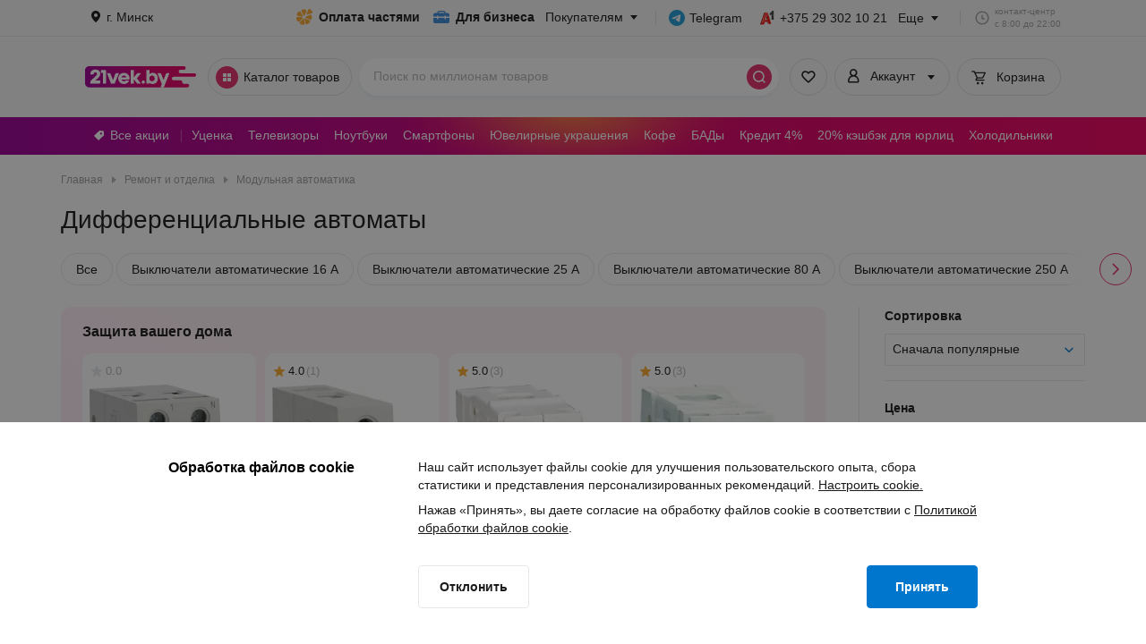

--- FILE ---
content_type: text/css
request_url: https://cdn21vek.by/desktop/_next/static/css/66940a9f8102bd7f.css
body_size: 3414
content:
.SwipeWithPagination_visually-hidden__ODasI{position:absolute!important;width:1px!important;height:1px!important;padding:0!important;margin:-1px!important;overflow:hidden!important;clip:rect(0,0,0,0)!important;white-space:nowrap!important;border:0!important}.SwipeWithPagination_dotsContainer__L2_NP{display:flex;justify-content:center;margin-top:20px}.SwipeWithPagination_dotWrapper__DCohL{margin:-2px 0;padding:2px;border:0;background-color:transparent}.SwipeWithPagination_dotWrapper__DCohL:not(:last-child){margin-right:4px}.SwipeWithPagination_dot___9PUM{display:block;cursor:pointer;background-color:#e6e8eb;width:8px;height:8px;border-radius:50%;transition:.1s}.SwipeWithPagination_dot___9PUM:hover{background-color:rgba(251,222,231,.16)}.SwipeWithPagination_dot___9PUM.SwipeWithPagination_active__DZuEm{background-color:#e52e6b}.SwipeWithPagination_arrowsContainer__wk__p{position:relative;align-items:center;justify-content:center;display:flex}.SwipeWithPagination_arrowsContainer__wk__p .SwipeWithPagination_button__FGBe7{position:absolute;flex-shrink:0}.SwipeWithPagination_arrowsContainer__wk__p .SwipeWithPagination_button__FGBe7.SwipeWithPagination_left__4u6PT{left:-48px}.SwipeWithPagination_arrowsContainer__wk__p .SwipeWithPagination_button__FGBe7.SwipeWithPagination_right__ugVPc{right:-48px}.Zoom_visually-hidden__Ru2TJ{position:absolute!important;width:1px!important;height:1px!important;padding:0!important;margin:-1px!important;overflow:hidden!important;clip:rect(0,0,0,0)!important;white-space:nowrap!important;border:0!important}.Zoom_zoomContainer__hT_9U{width:100%;height:100%;overflow:hidden;cursor:zoom-in}.Zoom_zoomContainer__hT_9U.Zoom_zoomed__wEfmX{cursor:zoom-out}.Zoom_zoomContainer__hT_9U.Zoom_error__iJQFH{cursor:default}.Zoom_zoom__8p6_i{width:100%;height:100%;transition:transform .3s ease}.Scroll_visually-hidden__Luctd{position:absolute!important;width:1px!important;height:1px!important;padding:0!important;margin:-1px!important;overflow:hidden!important;clip:rect(0,0,0,0)!important;white-space:nowrap!important;border:0!important}.Scroll_scrollContainer__9bZma{height:100%}.Scroll_scrollContainer__9bZma a{-webkit-tap-highlight-color:rgba(0,0,0,0);-webkit-backface-visibility:hidden;backface-visibility:hidden}.YouTubePlayer_visually-hidden__KdPPX{position:absolute!important;width:1px!important;height:1px!important;padding:0!important;margin:-1px!important;overflow:hidden!important;clip:rect(0,0,0,0)!important;white-space:nowrap!important;border:0!important}.YouTubePlayer_player__TQdW2{width:100%;overflow:hidden;justify-content:center;height:56.1797752809vw}.YouTubePlayer_player__TQdW2,.YouTubePlayer_player__TQdW2 .YouTubePlayer_video__eOX9R{display:flex;position:relative;align-items:center}.SlidesPerView_visually-hidden__GHDSh{position:absolute!important;width:1px!important;height:1px!important;padding:0!important;margin:-1px!important;overflow:hidden!important;clip:rect(0,0,0,0)!important;white-space:nowrap!important;border:0!important}.SlidesPerView_arrowsContainer__vgDUz{position:relative;align-items:center;display:flex}.SlidesPerView_arrowsContainer__vgDUz .SlidesPerView_button__JM0iK{position:absolute;flex-shrink:0}.SlidesPerView_arrowsContainer__vgDUz .SlidesPerView_button__JM0iK.SlidesPerView_left__CSFJI{left:-72px}.SlidesPerView_arrowsContainer__vgDUz .SlidesPerView_button__JM0iK.SlidesPerView_right__Udl1V{right:-72px}.SlidesPerView_slidesPerViewContainer__lRs9r{position:relative;max-width:1090px}.SlidesPerView_slidesPerViewWrapper__etrig{position:relative;max-width:1090px;width:100%;margin:0 auto}.CarouselConfigurable_visually-hidden__1aLM6{position:absolute!important;width:1px!important;height:1px!important;padding:0!important;margin:-1px!important;overflow:hidden!important;clip:rect(0,0,0,0)!important;white-space:nowrap!important;border:0!important}.CarouselConfigurable_swiperContainer___wXAI{position:relative}.CarouselConfigurable_button__H1tOC{position:absolute;z-index:1;top:50%;transform:translateY(-50%);height:32px;width:32px}.CarouselConfigurable_button__H1tOC.CarouselConfigurable_left__dwesI{left:-40px}.CarouselConfigurable_button__H1tOC.CarouselConfigurable_right__rQW6s{right:-40px}.CarouselConfigurable_button__H1tOC.swiper-button-disabled{cursor:default;color:#b4b5b8;border-color:#ebedf0}@supports(-moz-appearance:none){.CarouselConfigurable_swiperContainer___wXAI.CarouselConfigurable_disableFirefoxPixelFix__ZQW8o .swiper-wrapper{padding-bottom:1px}}.FullScreenGalleryContent_slider__5jAOa{scrollbar-width:auto;scrollbar-color:#c8c9cc}.FullScreenGalleryContent_slider__5jAOa::-webkit-scrollbar{height:10px}.FullScreenGalleryContent_slider__5jAOa::-webkit-scrollbar-track{background:#fff}.FullScreenGalleryContent_slider__5jAOa::-webkit-scrollbar-thumb{height:10px;background:#c8c9cc;border-radius:40px}.FullScreenGalleryContent_slider__5jAOa::-webkit-scrollbar-thumb:hover{background:#b4b5b8}.FullScreenGalleryContent_slider__5jAOa::-webkit-scrollbar-thumb:active{background:#a0a1a3}.FullScreenGalleryContent_visually-hidden__sBIA5{position:absolute!important;width:1px!important;height:1px!important;padding:0!important;margin:-1px!important;overflow:hidden!important;clip:rect(0,0,0,0)!important;white-space:nowrap!important;border:0!important}.FullScreenGalleryContent_container__nJXft{display:flex;flex-direction:column;width:100%;height:100%}.FullScreenGalleryContent_fullImageWrapper__CaahY{display:flex;justify-content:center;align-items:center;flex-grow:1;padding:0 60px}@media screen and (min-width:1440px){.FullScreenGalleryContent_fullImageWrapper__CaahY{padding:0 96px}}.FullScreenGalleryContent_controlContainer__Fy64H{position:relative;width:72px;height:100%}.FullScreenGalleryContent_controlContainer__Fy64H .FullScreenGalleryContent_control__iZWlN{position:absolute;transform:translateY(-50%);top:50%;z-index:999}.FullScreenGalleryContent_controlContainer__Fy64H .FullScreenGalleryContent_control__iZWlN.FullScreenGalleryContent_controlLeft__beZ6C{left:0}.FullScreenGalleryContent_controlContainer__Fy64H .FullScreenGalleryContent_control__iZWlN.FullScreenGalleryContent_controlRight__04C8C{right:0}.FullScreenGalleryContent_imagesContainer__JxdWd{position:relative;display:flex;align-items:center;justify-content:center;width:100%;height:100%}.FullScreenGalleryContent_imagesContainer__JxdWd .FullScreenGalleryContent_currentSwipingContainer__LTzTN{position:absolute;min-width:unset!important;height:100%;width:100%;border-radius:8px;overflow:hidden}.FullScreenGalleryContent_imagesContainer__JxdWd .FullScreenGalleryContent_currentSwipingContainer__LTzTN .FullScreenGalleryContent_imageContainer__h_Wyp{display:inline-flex;justify-content:center;align-items:center;width:100%;height:100%}.FullScreenGalleryContent_imagesContainer__JxdWd .FullScreenGalleryContent_currentSwipingContainer__LTzTN img{max-width:100%!important;max-height:100%!important;width:auto;display:block}.FullScreenGalleryContent_imagesContainer__JxdWd .FullScreenGalleryContent_currentSwipingContainer__LTzTN .FullScreenGalleryContent_videoPreview__OxPGN{width:100%;height:100%}.FullScreenGalleryContent_sliderWrapper__GEg2k{height:max-content}.FullScreenGalleryContent_slider__5jAOa{overflow-x:auto;display:flex;width:100%;height:140px;animation:FullScreenGalleryContent_move-up__jA6GZ .4s ease-in 1}.FullScreenGalleryContent_slider__5jAOa.FullScreenGalleryContent_grabbingCursor__D_zWO{cursor:-webkit-grabbing;cursor:grabbing}.FullScreenGalleryContent_slider__5jAOa.FullScreenGalleryContent_grabbingCursor__D_zWO>*{cursor:-webkit-grabbing!important;cursor:grabbing!important}.FullScreenGalleryContent_slider__5jAOa .FullScreenGalleryContent_miniaturesContainer__tbZPA{display:inline-flex;margin:40px auto;gap:12px;padding:0 12px}.FullScreenGalleryContent_slider__5jAOa .FullScreenGalleryContent_miniatureContainer__a3iFn{position:relative;width:60px;height:60px;cursor:pointer}.FullScreenGalleryContent_slider__5jAOa .FullScreenGalleryContent_miniatureContainer__a3iFn .FullScreenGalleryContent_activeMiniature__KxzwM,.FullScreenGalleryContent_slider__5jAOa .FullScreenGalleryContent_miniatureContainer__a3iFn:hover{opacity:.3}.FullScreenGalleryContent_slider__5jAOa .FullScreenGalleryContent_miniatureContainer__a3iFn .FullScreenGalleryContent_iconContainer__uOJk_{width:32px;height:32px;position:absolute;left:50%;top:50%;transform:translate(-50%,-50%);border-radius:50%;background:#e52e6b;color:#fff;z-index:1}.FullScreenGalleryContent_slider__5jAOa .FullScreenGalleryContent_miniatureContainer__a3iFn .FullScreenGalleryContent_iconContainer__uOJk_ .FullScreenGalleryContent_icon__rQEv_{position:absolute;top:4px;left:4px}.FullScreenGalleryContent_slider__5jAOa .FullScreenGalleryContent_miniature__sJaHU{height:48px;display:flex;align-items:center;border-radius:8px;overflow:hidden;cursor:pointer}.FullScreenGalleryContent_slider__5jAOa .FullScreenGalleryContent_miniature__sJaHU img{object-fit:contain;height:100%;width:100%}.FullScreenGalleryContent_youtubePlayer__p6VJc{width:100%;height:100%!important}@keyframes FullScreenGalleryContent_move-up__jA6GZ{to{transform:translateY(0)}0%{transform:translateY(200px)}}.FullScreenGalleryContent_hidden__ZDgfV{display:none}.FullScreenGalleryContent_oldImageGoesLeft__hxt5D{animation:FullScreenGalleryContent_old-image-goes-left__wuviD .3s linear 1 forwards}.FullScreenGalleryContent_oldImageGoesRight__Dhem9{animation:FullScreenGalleryContent_old-image-goes-right__mQ546 .3s linear 1 forwards}.FullScreenGalleryContent_newImageComesFromRight__1pSja{animation:FullScreenGalleryContent_new-image-comes-from-right__q8_O7 .3s linear 1 forwards}.FullScreenGalleryContent_newImageComesFromLeft__5AYpI{animation:FullScreenGalleryContent_new-image-comes-from-left__02h5I .3s linear 1 forwards}@keyframes FullScreenGalleryContent_old-image-goes-left__wuviD{0%{transform:translateX(0);opacity:1}to{transform:translateX(-100vw);opacity:0}}@keyframes FullScreenGalleryContent_old-image-goes-right__mQ546{0%{transform:translateX(0);opacity:1}to{transform:translateX(100vw);opacity:0}}@keyframes FullScreenGalleryContent_new-image-comes-from-right__q8_O7{0%{transform:translateX(100vw);opacity:0}to{transform:translateX(0);opacity:1}}@keyframes FullScreenGalleryContent_new-image-comes-from-left__02h5I{0%{transform:translateX(-100vw);opacity:0}to{transform:translateX(0);opacity:1}}.EntitiesList_visually-hidden__4lUHZ{position:absolute!important;width:1px!important;height:1px!important;padding:0!important;margin:-1px!important;overflow:hidden!important;clip:rect(0,0,0,0)!important;white-space:nowrap!important;border:0!important}.EntitiesList_container__AbI0N{position:relative}.EntitiesList_container__AbI0N a,.EntitiesList_container__AbI0N button{-webkit-tap-highlight-color:rgba(0,0,0,0);-webkit-backface-visibility:hidden;backface-visibility:hidden}.EntitiesList_header__wwu8B{margin-bottom:24px}.EntitiesList_chips__io44P{margin-top:20px;height:32px}.EntitiesList_actions__qkG4L{margin-top:24px}.EntitiesList_listItem__lgaHl{display:flex}.EntitiesList_items__yPKoN{display:flex;width:100%}.EntitiesList_content__Mymfq,.EntitiesList_wrapper__2E9Bd{position:relative}.EntitiesList_scrollWrapper__5YQIO{height:max-content;display:flex;flex-wrap:nowrap;overflow:hidden}.EntitiesList_loaderContainer__IkZtC{color:#07c;width:24px}.EntitiesList_loaderBackdrop__aO2XR{background-color:hsla(0,0%,100%,.5);z-index:1}.SaleProduct_price__rxl7K .SaleProduct_currentPrice__Lsg8d{font-size:18px;line-height:26px}.SaleProduct_description__Ma7jD{font-size:14px;line-height:20px}.SaleProduct_price__rxl7K .SaleProduct_oldPrice__1hrg1{font-size:12px;line-height:18px}.SaleProduct_visually-hidden__YGxzP{position:absolute!important;width:1px!important;height:1px!important;padding:0!important;margin:-1px!important;overflow:hidden!important;clip:rect(0,0,0,0)!important;white-space:nowrap!important;border:0!important}.SaleProduct_container__ppImE{display:flex}.SaleProduct_containerImg__7QFnW{display:flex;align-items:center;justify-content:flex-start;flex-direction:column;min-width:96px;max-width:96px;cursor:pointer}.SaleProduct_content__kLIkC{padding-left:20px}.SaleProduct_img__NlxHK{align-items:center}.SaleProduct_price__rxl7K{display:flex;font-family:Arial,sans-serif;margin-bottom:2px}.SaleProduct_price__rxl7K .SaleProduct_currentPrice__Lsg8d{font-weight:700;padding-right:2px;color:#1a1a1a}.SaleProduct_price__rxl7K .SaleProduct_oldPrice__1hrg1{-webkit-text-decoration-line:line-through;text-decoration-line:line-through;color:#a0a1a3}.SaleProduct_description__Ma7jD{font-family:Arial,sans-serif;color:#1a1a1a;margin-bottom:12px}.SaleProductsScreen_container__kee_B .SaleProductsScreen_title__HXGtn{font-size:20px;line-height:28px}.SaleProductsScreen_container__kee_B .SaleProductsScreen_linkContainer__XmY6E .SaleProductsScreen_link__QsLJ8{font-size:14px;line-height:20px}.SaleProductsScreen_container__kee_B .SaleProductsScreen_description__tLrp8,.SaleProductsScreen_container__kee_B .SaleProductsScreen_linkContainer__XmY6E .SaleProductsScreen_label__5QTes{font-size:12px;line-height:18px}.SaleProductsScreen_visually-hidden__qChCP{position:absolute!important;width:1px!important;height:1px!important;padding:0!important;margin:-1px!important;overflow:hidden!important;clip:rect(0,0,0,0)!important;white-space:nowrap!important;border:0!important}.SaleProductsScreen_container__kee_B{margin-top:8px;padding:0 20px 24px;max-height:calc(100vh - 48px);box-sizing:border-box}.SaleProductsScreen_container__kee_B .SaleProductsScreen_title__HXGtn{font-family:Arial,sans-serif;color:#1a1a1a;font-weight:700;text-align:center;margin-bottom:8px}.SaleProductsScreen_container__kee_B .SaleProductsScreen_description__tLrp8{font-family:Arial,sans-serif;color:#a0a1a3;text-align:center;margin-bottom:24px}.SaleProductsScreen_container__kee_B .SaleProductsScreen_salesList__4pzRa{border-bottom:1px solid #e6e8eb}.SaleProductsScreen_container__kee_B .SaleProductsScreen_salesList__4pzRa.SaleProductsScreen_removeBorderBottom__9BvMv{border-bottom:none}.SaleProductsScreen_container__kee_B .SaleProductsScreen_salesList__4pzRa>*{margin-bottom:32px}.SaleProductsScreen_container__kee_B .SaleProductsScreen_linkContainer__XmY6E{padding:24px 0;display:flex;flex-direction:column;align-items:center}.SaleProductsScreen_container__kee_B .SaleProductsScreen_linkContainer__XmY6E .SaleProductsScreen_label__5QTes{color:#a0a1a3;margin-bottom:8px}.SaleProductsScreen_container__kee_B .SaleProductsScreen_linkContainer__XmY6E .SaleProductsScreen_link__QsLJ8{text-decoration:none;text-align:center;color:#07c}.SaleProducts_visually-hidden__NJ4Vf{position:absolute!important;width:1px!important;height:1px!important;padding:0!important;margin:-1px!important;overflow:hidden!important;clip:rect(0,0,0,0)!important;white-space:nowrap!important;border:0!important}.SaleProducts_modalWrapper__ppMWy{transition:padding-top .2s}.SaleProducts_modalWrapper__ppMWy.SaleProducts_paddingTop__6M0xE{padding-top:40px}.FullScreenGallery_modalContent__izHtG{font-family:Arial,sans-serif;-webkit-font-smoothing:antialiased}.FullScreenGallery_visually-hidden__9HvAu{position:absolute!important;width:1px!important;height:1px!important;padding:0!important;margin:-1px!important;overflow:hidden!important;clip:rect(0,0,0,0)!important;white-space:nowrap!important;border:0!important}.FullScreenGallery_modal__wXR2u{width:100vw;max-height:100vh;top:0;bottom:0;left:0;right:0;border-radius:0;padding:0}.FullScreenGallery_navBar__Y2mSu{height:24px;align-items:flex-start}@media screen and (min-width:1440px){.FullScreenGallery_navBar__Y2mSu{height:32px}}.FullScreenGallery_rightActions__KM9xb{margin:24px 24px 0 0;z-index:999}@media screen and (min-width:1440px){.FullScreenGallery_rightActions__KM9xb{margin:32px 32px 0 0}}.FullScreenGallery_modalContent__izHtG{display:flex;flex-direction:column;height:100%;padding:0;overflow:hidden;margin-bottom:0}.FullScreenGallery_modalContent__izHtG *{-webkit-user-select:none;-moz-user-select:none;user-select:none}.Product_visually-hidden__9kGcz{position:absolute!important;width:1px!important;height:1px!important;padding:0!important;margin:-1px!important;overflow:hidden!important;clip:rect(0,0,0,0)!important;white-space:nowrap!important;border:0!important}.Product_product__7ptZ1{position:relative;display:flex;flex-direction:column;justify-content:flex-start;background:#fff;border-radius:10px;padding:8px;height:auto;max-width:min-content}.Product_product__7ptZ1 .Product_topPanel__jmfK3{display:flex;justify-content:flex-start;align-items:center;min-height:24px;margin-bottom:3px}.Product_product__7ptZ1 .Product_topPanel__jmfK3 .Product_rating__gEvZk{margin-right:auto}.Product_product__7ptZ1 .Product_topPanel__jmfK3 .Product_buttons__z4uek{display:flex;gap:12px}.Product_product__7ptZ1 .Product_middlePanel__YKckd{display:flex;flex-direction:column;justify-content:flex-start;flex:1 1}.Product_product__7ptZ1 .Product_labels__eHw6b{position:absolute;display:flex;flex-wrap:wrap;align-items:flex-end;max-height:40px;min-height:40px;top:159px;overflow:hidden}.Product_product__7ptZ1 .Product_labels__eHw6b.Product_labelsWithResizableImage__srFOv{top:unset;bottom:0}.Product_product__7ptZ1 .Product_labels__eHw6b .Product_label__6X6a7{margin-right:2px;-webkit-font-smoothing:initial}.Product_cornerMargin__JAwsO>div:first-child{margin-right:140px!important;margin-bottom:2px}.Product_basketBlock__oC8wu{margin-top:8px}.Product_media__lxSbR{display:flex;flex-direction:column;justify-content:flex-start;min-height:164px;max-height:164px;margin-bottom:3px}.Product_media__lxSbR.Product_resizableMedia__UNvoe{max-height:unset}.Product_price__Ktl7c{margin-bottom:4px}.Product_info__z4fqn{min-height:36px;margin-bottom:4px}.ProductBlockSales_visually-hidden__Jx7EG{position:absolute!important;width:1px!important;height:1px!important;padding:0!important;margin:-1px!important;overflow:hidden!important;clip:rect(0,0,0,0)!important;white-space:nowrap!important;border:0!important}.ProductBlockSales_productBlock__jA_NQ{padding:20px 24px;border-radius:12px;background:linear-gradient(207deg,rgba(255,108,157,.1) 32.44%,rgba(255,50,197,.1) 55.83%,rgba(211,79,244,.1) 76.55%);box-sizing:border-box;height:404px}.ProductBlockSales_header__KNbOo{margin-bottom:12px}.ProductBlockSales_titleContainer__Ju3hG{display:flex;justify-content:space-between}.ProductBlockSales_container__a3yY4 .swiper-slide{width:180px;margin-right:10px}.Product_visually-hidden__EAcN5{position:absolute!important;width:1px!important;height:1px!important;padding:0!important;margin:-1px!important;overflow:hidden!important;clip:rect(0,0,0,0)!important;white-space:nowrap!important;border:0!important}.Product_product__J_Iar{position:relative;display:flex;flex-direction:column;justify-content:flex-start;background:#fff;border-radius:10px;padding:8px;height:auto;max-width:min-content}.Product_product__J_Iar .Product_topPanel__yzocC{display:flex;justify-content:flex-start;align-items:center;min-height:24px;margin-bottom:3px}.Product_product__J_Iar .Product_topPanel__yzocC .Product_rating__lXiyM{margin-right:auto}.Product_product__J_Iar .Product_topPanel__yzocC .Product_buttons__YQZyM{display:flex;gap:12px}.Product_product__J_Iar .Product_middlePanel__0mISg{display:flex;flex-direction:column;justify-content:flex-start;flex:1 1}.Product_product__J_Iar .Product_labels__dTiyq{position:absolute;display:flex;flex-wrap:wrap;align-items:flex-end;height:40px;top:159px;overflow:hidden}.Product_product__J_Iar .Product_labels__dTiyq.Product_labelsWithResizableImage__YmIva{top:unset;bottom:0}.Product_product__J_Iar .Product_labels__dTiyq .Product_label__kDUvp{margin-right:2px;-webkit-font-smoothing:initial}.Product_cornerMargin__SI_4u>div:first-child{margin-right:140px!important;margin-bottom:2px}.Product_basketBlock__kNUcw{margin-top:8px}.Product_media__F3Snh{display:flex;flex-direction:column;justify-content:flex-start;height:164px;margin-bottom:3px}.Product_media__F3Snh.Product_resizableMedia__KAxWe{max-height:unset}.Product_price__ct3sS{margin-bottom:4px}.Product_info__CaITY{min-height:36px;margin-bottom:4px}.Product_status__9x6Be{margin-bottom:2px}.ProductBlockViewed_visually-hidden__YHM7V{position:absolute!important;width:1px!important;height:1px!important;padding:0!important;margin:-1px!important;overflow:hidden!important;clip:rect(0,0,0,0)!important;white-space:nowrap!important;border:0!important}.ProductBlockViewed_productBlock__PrFIO{padding:20px 24px;border-radius:12px;background:linear-gradient(207deg,rgba(255,108,157,.1) 32.44%,rgba(255,50,197,.1) 55.83%,rgba(211,79,244,.1) 76.55%);box-sizing:border-box;height:404px}.ProductBlockViewed_header__UG4Dg{margin-bottom:12px}.NoResultNew_visually-hidden__GSvhF{position:absolute!important;width:1px!important;height:1px!important;padding:0!important;margin:-1px!important;overflow:hidden!important;clip:rect(0,0,0,0)!important;white-space:nowrap!important;border:0!important}.NoResultNew_noResult__QNTws{display:flex;flex-direction:column;align-items:center;min-width:275px;padding:14px 0}.NoResultNew_noResult__QNTws .NoResultNew_titleNoResult__Fw_gB{padding-top:8px;color:#a0a1a3}.NoResultNew_noResult__QNTws .NoResultNew_img__G3Ozs{height:32px;width:32px}.ProductBlock_visually-hidden__651C1{position:absolute!important;width:1px!important;height:1px!important;padding:0!important;margin:-1px!important;overflow:hidden!important;clip:rect(0,0,0,0)!important;white-space:nowrap!important;border:0!important}.ProductBlock_productBlock__fkAcl{padding:20px 24px;border-radius:12px;background:linear-gradient(207deg,rgba(255,108,157,.1) 32.44%,rgba(255,50,197,.1) 55.83%,rgba(211,79,244,.1) 76.55%);box-sizing:border-box;height:404px}.ProductBlock_header__E_nbd{margin-bottom:12px}.ProductBlock_container__22ETa .swiper-slide{width:180px;margin-right:10px}

--- FILE ---
content_type: application/javascript
request_url: https://cdn21vek.by/desktop/_next/static/chunks/8442-f3c11552d899350b.js
body_size: 4185
content:
!function(){try{var t="undefined"!=typeof window?window:"undefined"!=typeof global?global:"undefined"!=typeof self?self:{},e=(new t.Error).stack;e&&(t._sentryDebugIds=t._sentryDebugIds||{},t._sentryDebugIds[e]="cb9b7733-433f-4a23-9d02-5d450144cc96",t._sentryDebugIdIdentifier="sentry-dbid-cb9b7733-433f-4a23-9d02-5d450144cc96")}catch(t){}}();"use strict";(self.webpackChunk_N_E=self.webpackChunk_N_E||[]).push([[8442],{88442:function(t,e,r){r.d(e,{O:function(){return eJ}});var n,o,i,u,c,a,f,s=r(52322),l=r(2784),b=r(12524),p=r(80723),y="undefined"!=typeof globalThis?globalThis:window,d=function(t){return t&&t.Math===Math&&t},m=d("object"==typeof globalThis&&globalThis)||d(window)||d("object"==typeof self&&self)||d("object"==typeof y&&y)||d("object"==typeof y&&y)||function(){return this}()||Function("return this")(),g={},v=function(t){try{return!!t()}catch(t){return!0}},h=!v(function(){return 7!==Object.defineProperty({},1,{get:function(){return 7}})[1]}),w=!v(function(){var t=(function(){}).bind();return"function"!=typeof t||t.hasOwnProperty("prototype")}),j=Function.prototype.call,O=w?j.bind(j):function(){return j.apply(j,arguments)},S={},_={}.propertyIsEnumerable,P=Object.getOwnPropertyDescriptor,k=P&&!_.call({1:2},1);S.f=k?function(t){var e=P(this,t);return!!e&&e.enumerable}:_;var E=function(t,e){return{enumerable:!(1&t),configurable:!(2&t),writable:!(4&t),value:e}},C=Function.prototype,M=C.call,x=w&&C.bind.bind(M,M),D=w?x:function(t){return function(){return M.apply(t,arguments)}},T=D({}.toString),I=D("".slice),N=function(t){return I(T(t),8,-1)},W=Object,A=D("".split),F=v(function(){return!W("z").propertyIsEnumerable(0)})?function(t){return"String"===N(t)?A(t,""):W(t)}:W,z=function(t){return null==t},B=TypeError,L=function(t){if(z(t))throw new B("Can't call method on "+t);return t},$=function(t){return F(L(t))},q="object"==typeof document&&document.all,G=void 0===q&&void 0!==q?function(t){return"function"==typeof t||t===q}:function(t){return"function"==typeof t},K=function(t){return"object"==typeof t?null!==t:G(t)},R=function(t,e){var r;return arguments.length<2?G(r=m[t])?r:void 0:m[t]&&m[t][e]},V=D({}.isPrototypeOf),X="undefined"!=typeof navigator&&String(navigator.userAgent)||"",Y=m.process,H=m.Deno,J=Y&&Y.versions||H&&H.version,Q=J&&J.v8;Q&&(i=(o=Q.split("."))[0]>0&&o[0]<4?1:+(o[0]+o[1])),!i&&X&&(!(o=X.match(/Edge\/(\d+)/))||o[1]>=74)&&(o=X.match(/Chrome\/(\d+)/))&&(i=+o[1]);var U=i,Z=m.String,tt=!!Object.getOwnPropertySymbols&&!v(function(){var t=Symbol("symbol detection");return!Z(t)||!(Object(t) instanceof Symbol)||!Symbol.sham&&U&&U<41}),te=tt&&!Symbol.sham&&"symbol"==typeof Symbol.iterator,tr=Object,tn=te?function(t){return"symbol"==typeof t}:function(t){var e=R("Symbol");return G(e)&&V(e.prototype,tr(t))},to=String,ti=function(t){try{return to(t)}catch(t){return"Object"}},tu=TypeError,tc=function(t){if(G(t))return t;throw new tu(ti(t)+" is not a function")},ta=TypeError,tf={exports:{}},ts=Object.defineProperty,tl=function(t,e){try{ts(m,t,{value:e,configurable:!0,writable:!0})}catch(r){m[t]=e}return e},tb="__core-js_shared__",tp=tf.exports=m[tb]||tl(tb,{});(tp.versions||(tp.versions=[])).push({version:"3.36.1",mode:"global",copyright:"\xa9 2014-2024 Denis Pushkarev (zloirock.ru)",license:"https://github.com/zloirock/core-js/blob/v3.36.1/LICENSE",source:"https://github.com/zloirock/core-js"});var ty=tf.exports,td=function(t,e){return ty[t]||(ty[t]=e||{})},tm=Object,tg=function(t){return tm(L(t))},tv=D({}.hasOwnProperty),th=Object.hasOwn||function(t,e){return tv(tg(t),e)},tw=0,tj=Math.random(),tO=D(1..toString),tS=function(t){return"Symbol("+(void 0===t?"":t)+")_"+tO(++tw+tj,36)},t_=m.Symbol,tP=td("wks"),tk=te?t_.for||t_:t_&&t_.withoutSetter||tS,tE=function(t,e){var r=t[e];return z(r)?void 0:tc(r)},tC=function(t,e){var r,n;if("string"===e&&G(r=t.toString)&&!K(n=O(r,t))||G(r=t.valueOf)&&!K(n=O(r,t))||"string"!==e&&G(r=t.toString)&&!K(n=O(r,t)))return n;throw new ta("Can't convert object to primitive value")},tM=TypeError,tx=(th(tP,t6="toPrimitive")||(tP[t6]=tt&&th(t_,t6)?t_[t6]:tk("Symbol."+t6)),tP[t6]),tD=function(t,e){if(!K(t)||tn(t))return t;var r,n=tE(t,tx);if(n){if(void 0===e&&(e="default"),!K(r=O(n,t,e))||tn(r))return r;throw new tM("Can't convert object to primitive value")}return void 0===e&&(e="number"),tC(t,e)},tT=function(t){var e=tD(t,"string");return tn(e)?e:e+""},tI=m.document,tN=K(tI)&&K(tI.createElement),tW=!h&&!v(function(){return 7!==Object.defineProperty(tN?tI.createElement("div"):{},"a",{get:function(){return 7}}).a}),tA=Object.getOwnPropertyDescriptor;g.f=h?tA:function(t,e){if(t=$(t),e=tT(e),tW)try{return tA(t,e)}catch(t){}if(th(t,e))return E(!O(S.f,t,e),t[e])};var tF={},tz=h&&v(function(){return 42!==Object.defineProperty(function(){},"prototype",{value:42,writable:!1}).prototype}),tB=String,tL=TypeError,t$=function(t){if(K(t))return t;throw new tL(tB(t)+" is not an object")},tq=TypeError,tG=Object.defineProperty,tK=Object.getOwnPropertyDescriptor,tR="enumerable",tV="configurable",tX="writable";tF.f=h?tz?function(t,e,r){if(t$(t),e=tT(e),t$(r),"function"==typeof t&&"prototype"===e&&"value"in r&&tX in r&&!r[tX]){var n=tK(t,e);n&&n[tX]&&(t[e]=r.value,r={configurable:tV in r?r[tV]:n[tV],enumerable:tR in r?r[tR]:n[tR],writable:!1})}return tG(t,e,r)}:tG:function(t,e,r){if(t$(t),e=tT(e),t$(r),tW)try{return tG(t,e,r)}catch(t){}if("get"in r||"set"in r)throw new tq("Accessors not supported");return"value"in r&&(t[e]=r.value),t};var tY=h?function(t,e,r){return tF.f(t,e,E(1,r))}:function(t,e,r){return t[e]=r,t},tH={exports:{}},tJ=Function.prototype,tQ=h&&Object.getOwnPropertyDescriptor,tU=th(tJ,"name")&&(!h||h&&tQ(tJ,"name").configurable),tZ=D(Function.toString);G(ty.inspectSource)||(ty.inspectSource=function(t){return tZ(t)});var t0=ty.inspectSource,t1=m.WeakMap,t2=G(t1)&&/native code/.test(String(t1)),t4=td("keys"),t3={},t7="Object already initialized",t9=m.TypeError,t8=m.WeakMap;if(t2||ty.state){var t5=ty.state||(ty.state=new t8);t5.get=t5.get,t5.has=t5.has,t5.set=t5.set,u=function(t,e){if(t5.has(t))throw new t9(t7);return e.facade=t,t5.set(t,e),e},c=function(t){return t5.get(t)||{}},a=function(t){return t5.has(t)}}else{var t6,et,ee=t4[et="state"]||(t4[et]=tS(et));t3[ee]=!0,u=function(t,e){if(th(t,ee))throw new t9(t7);return e.facade=t,tY(t,ee,e),e},c=function(t){return th(t,ee)?t[ee]:{}},a=function(t){return th(t,ee)}}var er=c,en=String,eo=Object.defineProperty,ei=D("".slice),eu=D("".replace),ec=D([].join),ea=h&&!v(function(){return 8!==eo(function(){},"length",{value:8}).length}),ef=String(String).split("String"),es=tH.exports=function(t,e,r){"Symbol("===ei(en(e),0,7)&&(e="["+eu(en(e),/^Symbol\(([^)]*)\).*$/,"$1")+"]"),r&&r.getter&&(e="get "+e),r&&r.setter&&(e="set "+e),(!th(t,"name")||tU&&t.name!==e)&&(h?eo(t,"name",{value:e,configurable:!0}):t.name=e),ea&&r&&th(r,"arity")&&t.length!==r.arity&&eo(t,"length",{value:r.arity});try{r&&th(r,"constructor")&&r.constructor?h&&eo(t,"prototype",{writable:!1}):t.prototype&&(t.prototype=void 0)}catch(t){}var n,o=a(n=t)?c(n):u(n,{});return th(o,"source")||(o.source=ec(ef,"string"==typeof e?e:"")),t};Function.prototype.toString=es(function(){return G(this)&&er(this).source||t0(this)},"toString");var el=tH.exports,eb={},ep=Math.ceil,ey=Math.floor,ed=Math.trunc||function(t){var e=+t;return(e>0?ey:ep)(e)},em=function(t){var e=+t;return e!=e||0===e?0:ed(e)},eg=Math.max,ev=Math.min,eh=Math.min,ew=function(t){var e=em(t);return e>0?eh(e,9007199254740991):0},ej=function(t,e){var r=em(t);return r<0?eg(r+e,0):ev(r,e)},eO=function(t){return function(e,r,n){var o,i=$(e),u=ew(i.length);if(0===u)return!t&&-1;var c=ej(n,u);if(t&&r!=r){for(;u>c;)if((o=i[c++])!=o)return!0}else for(;u>c;c++)if((t||c in i)&&i[c]===r)return t||c||0;return!t&&-1}},eS={includes:eO(!0),indexOf:eO(!1)}.indexOf,e_=D([].push),eP=function(t,e){var r,n=$(t),o=0,i=[];for(r in n)!th(t3,r)&&th(n,r)&&e_(i,r);for(;e.length>o;)th(n,r=e[o++])&&(~eS(i,r)||e_(i,r));return i},ek=["constructor","hasOwnProperty","isPrototypeOf","propertyIsEnumerable","toLocaleString","toString","valueOf"],eE=ek.concat("length","prototype");eb.f=Object.getOwnPropertyNames||function(t){return eP(t,eE)};var eC={};eC.f=Object.getOwnPropertySymbols;var eM=D([].concat),ex=R("Reflect","ownKeys")||function(t){var e=eb.f(t$(t)),r=eC.f;return r?eM(e,r(t)):e},eD=/#|\.prototype\./,eT=function(t,e){var r=eN[eI(t)];return r===eA||r!==eW&&(G(e)?v(e):!!e)},eI=eT.normalize=function(t){return String(t).replace(eD,".").toLowerCase()},eN=eT.data={},eW=eT.NATIVE="N",eA=eT.POLYFILL="P",eF=g.f,ez=function(t,e,r,n){n||(n={});var o=n.enumerable,i=void 0!==n.name?n.name:e;if(G(r)&&el(r,i,n),n.global)o?t[e]=r:tl(e,r);else{try{n.unsafe?t[e]&&(o=!0):delete t[e]}catch(t){}o?t[e]=r:tF.f(t,e,{value:r,enumerable:!1,configurable:!n.nonConfigurable,writable:!n.nonWritable})}return t},eB=function(t,e,r){for(var n=ex(e),o=tF.f,i=g.f,u=0;u<n.length;u++){var c=n[u];th(t,c)||r&&th(r,c)||o(t,c,i(e,c))}},eL=function(t,e){var r,n,o,i,u,c=t.target,a=t.global,f=t.stat;if(r=a?m:f?m[c]||tl(c,{}):m[c]&&m[c].prototype)for(n in e){if(i=e[n],o=t.dontCallGetSet?(u=eF(r,n))&&u.value:r[n],!eT(a?n:c+(f?".":"#")+n,t.forced)&&void 0!==o){if(typeof i==typeof o)continue;eB(i,o)}(t.sham||o&&o.sham)&&tY(i,"sham",!0),ez(r,n,i,t)}},e$=Array.isArray||function(t){return"Array"===N(t)},eq=D([].reverse),eG=[1,2];eL({target:"Array",proto:!0,forced:String(eG)===String(eG.reverse())},{reverse:function(){return e$(this)&&(this.length=this.length),eq(this)}});var eK=Object.keys||function(t){return eP(t,ek)},eR=Object.assign,eV=Object.defineProperty,eX=D([].concat),eY=!eR||v(function(){if(h&&1!==eR({b:1},eR(eV({},"a",{enumerable:!0,get:function(){eV(this,"b",{value:3,enumerable:!1})}}),{b:2})).b)return!0;var t={},e={},r=Symbol("assign detection"),n="abcdefghijklmnopqrst";return t[r]=7,n.split("").forEach(function(t){e[t]=t}),7!==eR({},t)[r]||eK(eR({},e)).join("")!==n})?function(t,e){for(var r=tg(t),n=arguments.length,o=1,i=eC.f,u=S.f;n>o;)for(var c,a=F(arguments[o++]),f=i?eX(eK(a),i(a)):eK(a),s=f.length,l=0;s>l;)c=f[l++],(!h||O(u,a,c))&&(r[c]=a[c]);return r}:eR;eL({target:"Object",stat:!0,arity:2,forced:Object.assign!==eY},{assign:eY});var eH={breadcrumbsWrapper:"Breadcrumbs-module__breadcrumbsWrapper",breadcrumbsWrapperMobile:"Breadcrumbs-module__breadcrumbsWrapperMobile",breadcrumbs:"Breadcrumbs-module__breadcrumbs",crumb:"Breadcrumbs-module__crumb",arrowCrumb:"Breadcrumbs-module__arrowCrumb",mobileCrumb:"Breadcrumbs-module__mobileCrumb"};(n=f||(f={})).Mobile="Mobile",n.Desktop="Desktop";let eJ=t=>{let{breadcrumbs:e=[],classNames:{wrapper:r,crumb:n,container:o}={},onClick:i,testId:u,variant:c=f.Desktop}=t,a=c===f.Mobile,y=(0,l.useMemo)(()=>e.slice().reverse(),[e]);return(null==e?void 0:e.length)?(0,s.jsx)("nav",Object.assign({className:b(eH.breadcrumbsWrapper,r,{[eH.breadcrumbsWrapperMobile]:a}),"data-testid":u},{children:(0,s.jsx)("ul",Object.assign({className:b(eH.breadcrumbs,o)},{children:y.map((t,e)=>(0,s.jsxs)("li",Object.assign({className:b(eH.crumb,n,{[eH.mobileCrumb]:a})},{children:[(0,s.jsx)("a",Object.assign({title:t.title,onClick:e=>null==i?void 0:i(e,t),href:t.link},{children:t.name})),e!==y.length-(a?2:1)&&(0,s.jsx)(p.XCv,{iconClassName:eH.arrowCrumb})]}),t.name))}))})):null}}}]);

--- FILE ---
content_type: application/javascript
request_url: https://cdn21vek.by/desktop/_next/static/chunks/pages/listing/%5B...category%5D-96c47815e725dc77.js
body_size: 28921
content:
!function(){try{var e="undefined"!=typeof window?window:"undefined"!=typeof global?global:"undefined"!=typeof self?self:{},t=(new e.Error).stack;t&&(e._sentryDebugIds=e._sentryDebugIds||{},e._sentryDebugIds[t]="ba915196-3163-4bb6-b70d-4244d03d7beb",e._sentryDebugIdIdentifier="sentry-dbid-ba915196-3163-4bb6-b70d-4244d03d7beb")}catch(e){}}(),(self.webpackChunk_N_E=self.webpackChunk_N_E||[]).push([[7765],{32175:function(e,t,i){(window.__NEXT_P=window.__NEXT_P||[]).push(["/listing/[...category]",function(){return i(73541)}])},73541:function(e,t,i){"use strict";i.r(t),i.d(t,{__N_SSP:function(){return aK},default:function(){return aV}});var l=i(52322),n=i(43074),a=i(9045),s=i(85771),r=i(55627),o=i(2784),d=i(38398),c=i(72255),u=i(47058),p=i(6851),_=i(96790),m=i(41079),v=i(56580),h=i(94344),g=i(98514),x=i(97774),y=i.n(x),f=e=>{let{children:t}=e,i=(0,v.v9)(_.si);return null!==i?404===i.status?(0,l.jsx)("div",{className:y().wrapper,children:(0,l.jsx)(g.x,{})}):(0,l.jsx)("div",{className:y().wrapper,children:(0,l.jsx)(h.L,{})}):t},b=i(80795),C=i.n(b),j=()=>(0,l.jsx)("div",{className:C().recipesWrapper,children:Array(c.Yu).fill("recipe-skeleton").map((e,t)=>(0,l.jsx)("div",{className:C().recipeSkeleton},String(t)))}),N=i(90811),k=i.n(N),L=()=>(0,l.jsx)("div",{className:k().wrapper,children:(0,l.jsx)("div",{className:k().contenst})}),w=i(67934),P=i.n(w),S=()=>(0,l.jsx)("div",{className:P().productContentWrapper,children:Array(c.Z4).fill("product-skeleton").map((e,t)=>(0,l.jsx)("div",{className:P().productSkeletonWrapper,children:(0,l.jsxs)("div",{className:P().productSkeleton,children:[(0,l.jsx)("div",{className:P().img}),(0,l.jsx)("div",{className:P().imagesSlider,children:Array(c.yw).fill("slider-skeleton").map((e,t)=>(0,l.jsx)("div",{className:P().sliderSegment},String(t)))}),(0,l.jsxs)("div",{className:P().description,children:[(0,l.jsx)("div",{className:P().price}),(0,l.jsx)("div",{className:P().labels}),(0,l.jsx)("div",{className:P().title}),(0,l.jsx)("div",{className:P().basketButton})]})]})},String(t)))}),T=i(9374),I=i.n(T),M=()=>(0,l.jsxs)("div",{className:I().paginationWrapper,children:[(0,l.jsx)("div",{className:I().showMore}),(0,l.jsx)("div",{className:I().itemsWrapper,children:Array(c.Mu).fill("pagination-item-skeleton").map((e,t)=>(0,l.jsx)("div",{className:I().item},String(t)))})]}),F=i(64576),W=i(65197),G=i.n(W);let B=()=>(0,l.jsxs)("div",{className:G().unitOfList,children:[(0,l.jsx)("div",{className:G().checkBlock}),(0,l.jsx)("div",{className:G().titleBlock})]}),E=()=>(0,l.jsxs)(F.Z,{count:2,classNameContainer:G().unitOfColumns,classNameElement:G().unitOfColumn,children:[(0,l.jsx)("div",{className:G().titleBlock}),(0,l.jsx)("div",{className:G().contentBlock})]});var O=()=>(0,l.jsxs)("div",{className:G().filterWrapper,children:[(0,l.jsxs)("div",{className:G().category,children:[(0,l.jsx)("div",{className:G().categoryTitle}),(0,l.jsx)("div",{className:G().categoryUnit})]}),(0,l.jsx)("div",{className:G().divider}),(0,l.jsxs)("div",{className:G().filter,children:[(0,l.jsx)("div",{className:G().title}),(0,l.jsx)(E,{}),(0,l.jsx)(F.Z,{count:5,children:(0,l.jsx)(B,{})})]}),(0,l.jsx)("div",{className:G().divider}),(0,l.jsxs)("div",{className:G().filter,children:[(0,l.jsx)("div",{className:G().title}),(0,l.jsx)(F.Z,{count:3,children:(0,l.jsx)(B,{})})]}),(0,l.jsx)("div",{className:G().divider}),(0,l.jsxs)("div",{className:G().filter,children:[(0,l.jsx)("div",{className:G().title}),(0,l.jsx)(F.Z,{count:8,children:(0,l.jsx)(B,{})}),(0,l.jsx)("div",{className:G().button})]}),(0,l.jsx)("div",{className:G().divider}),(0,l.jsxs)("div",{className:G().filter,children:[(0,l.jsx)("div",{className:G().title}),(0,l.jsx)(F.Z,{count:8,children:(0,l.jsx)(B,{})}),(0,l.jsx)("div",{className:G().button})]}),(0,l.jsx)("div",{className:G().divider}),(0,l.jsxs)("div",{className:G().filter,children:[(0,l.jsx)("div",{className:G().title}),(0,l.jsx)(F.Z,{count:6,children:(0,l.jsx)(B,{})})]}),(0,l.jsx)("div",{className:G().divider}),(0,l.jsxs)("div",{className:G().filter,children:[(0,l.jsx)("div",{className:G().title}),(0,l.jsx)(F.Z,{count:5,children:(0,l.jsx)(B,{})})]})]}),R=i(63942),A=i.n(R),D=()=>(0,l.jsxs)("div",{className:A().titleWrapper,children:[(0,l.jsx)("div",{className:A().breadcrumbs}),(0,l.jsx)("div",{className:A().title})]}),Z=i(847),z=i.n(Z),K=()=>(0,l.jsxs)("div",{className:z().paragraphWrapper,children:[(0,l.jsx)("div",{className:z().title}),(0,l.jsx)("div",{className:z().item}),(0,l.jsx)("div",{className:z().item}),(0,l.jsx)("div",{className:z().item}),(0,l.jsx)("div",{className:z().shortItem})]}),V=i(3261),U=i.n(V),H=()=>(0,l.jsxs)("div",{className:U().showElseWrapper,children:[(0,l.jsx)("div",{className:U().title,children:"Смотрите также"}),(0,l.jsx)("div",{className:U().categoriesWrapper,children:Array(c.Mg).fill("category-skeleton").map((e,t)=>(0,l.jsx)("div",{className:U().category},String(t)))}),(0,l.jsx)("div",{className:U().block}),(0,l.jsx)(K,{}),(0,l.jsx)(K,{})]}),q=i(40378),X=i(89830),Q=i.n(X),J=()=>{let e=(0,q.z)();return(0,l.jsxs)("div",{className:Q().skeletonWrapper,"data-testid":"listing-filters-skeleton",children:[(0,l.jsxs)("div",{className:Q().content,children:[(0,l.jsxs)("div",{className:Q().topPanel,children:[(0,l.jsx)(D,{}),e&&(0,l.jsx)(L,{}),(0,l.jsx)(j,{})]}),(0,l.jsx)(S,{}),(0,l.jsx)(M,{}),(0,l.jsx)(H,{})]}),(0,l.jsx)(O,{})]})},Y=i(69394),$=i(829),ee=i.n($),et=i(53181),ei=i(54581),el=i(29715),en=i(13062);let ea={field:{[el.wj.price]:"Цена",[el.wj.popularity]:"Популярное",[el.wj.promoDiscount]:"Выгода"},direction:{[el.Ic.asc]:"Дешевле",[el.Ic.desc]:"Дороже"}},es=function(e){let t=arguments.length>1&&void 0!==arguments[1]?arguments[1]:[],i=arguments.length>2?arguments[2]:void 0;return(0,en.Ol)({products:e.map(e=>eh(e,t,i)),eventType:"impressions",eventName:"impression",nonInteraction:!0,isProductsKey:!1,actionField:null})},er=e=>e.map(e=>e.name).join(" / "),eo=e=>{let{product:t,index:i=0,list:l,categories:n,computerPartsTest:a}=e,s={index:i,item_id:String(t.code),item_name:t.fullName,item_brand:t.producer.name,item_list_name:l,price:t.price,quantity:t.multiple,...a&&{computer_parts_test:a}};return(null==n?void 0:n.length)&&er(n)&&n.forEach((e,t)=>{s[t>0?"item_category".concat(t+1):"item_category"]=e.name}),s},ed=function(e){let t=arguments.length>1&&void 0!==arguments[1]?arguments[1]:[];return(0,en.yG)({products:e.map((e,i)=>eo({product:e,index:i,list:"Листинги",categories:t,computerPartsTest:null})),event:"view_item_list"})},ec=e=>{let{product:t,role:i,categories:l=[],additionalFields:n}=e;return(0,en.Ol)({products:[eh(t,l,n)],eventType:"add",eventName:"add to cart",nonInteraction:!1,actionField:{list:"Листинг",action:"add"},role:i})},eu=e=>{let{product:t,productSale:i,categories:l,role:n,additionalFields:a={}}=e;return(0,en.Ol)({products:[{id:String(t.code),price:String(i.price),name:(0,ei.aZ)({name:t.fullName,producerName:t.producer.name}),brand:t.producer.name,quantity:1,add_discounted:!0,category:er(l),...a}],eventType:"add",eventName:"add to cart",eventLabel:"addtocart_listing_sale",nonInteraction:!1,actionField:{list:"Листинги. Уценка",action:"add"},role:n})},ep=(e,t)=>({event:"eventTrack_viewSales",params:{id:String(e.code),name:(0,ei.aZ)({name:e.fullName,producerName:e.producer.name}),brand:e.producer.name,category:er(t),list:"Листинги"}}),e_=function(e){let t=arguments.length>1&&void 0!==arguments[1]?arguments[1]:[],i=arguments.length>2?arguments[2]:void 0;return(0,en.yG)({products:e.map((e,l)=>eo({product:e,index:l,list:"Листинги",categories:t,computerPartsTest:i})),event:"add_to_cart"})},em=function(e){let t=arguments.length>1&&void 0!==arguments[1]?arguments[1]:[],i=arguments.length>2?arguments[2]:void 0;return(0,en.Ol)({products:[eh(e,t,i)],eventType:"click",eventName:"product click",nonInteraction:!1,actionField:{list:"Листинг",action:"click"}})},ev=function(e){let t=arguments.length>1&&void 0!==arguments[1]?arguments[1]:[];return(0,en.yG)({products:e.map((e,i)=>eo({product:e,index:i,list:"Листинги",categories:t,computerPartsTest:null})),event:"select_item"})},eh=function(e,t){let i=arguments.length>2&&void 0!==arguments[2]?arguments[2]:{};return{name:(0,ei.aZ)({name:e.fullName,producerName:e.producer.name}),price:String(e.price),id:String(e.code),quantity:e.multiple||1,brand:e.producer.name,category:er(t),...i}},eg=(e,t,i,l)=>({event:"listing_filter_click",params:{filterCategory:e,filterTemplate:t,filterType:i,filterTypeValue:l}}),ex=(e,t)=>({event:"eventTrack_recipe_click",params:{RecipeCategory:e,RecipeName:t}}),ey=e=>({event:"eventTrack_viewPartlyPay",params:{name:e.name,id:e.id,price:e.price,brand:e.brand,category:e.category,list:"Листинги"}});var ef=i(40426),eb=i(23338),eC=i(24498),ej=i(97284),eN=i(13868),ek=i(63457),eL=i(90313),ew=i(78087),eP=i(21709),eS=i(57461),eT=i(69011),eI=i(88744),eM=i(91179);let eF=()=>{let e=(0,Y.CG)(_.bw),t=(0,Y.CG)(_.jR),i=(0,u.u)("sort-recommend","true"),l=(0,u.u)("sort-recommend","control");return{eventData:(0,o.useMemo)(()=>{let n={sort_field:ea.field[t.field],template_id:(null==e?void 0:e.templateId)||0,...t.field===el.wj.price&&{sort_direction:ea.direction[t.direction]}};return i?n.sorting_recommendation="rec":l&&(n.sorting_recommendation="pop"),n},[null==e?void 0:e.templateId,t])}},eW=e=>{let t=(0,q.z)(),i=(0,Y.CG)(_.lR),l=(0,Y.CG)(_.bw),n=(0,Y.CG)(eP.p8),{eventData:a}=eF(),s=(0,o.useMemo)(()=>e?e.reduce((e,t)=>(e[t.code]=t,e),{}):{},[e]);return{viewListEvent:(e,l)=>{let n=e.reduce((e,t)=>{var i;let l=null===(i=t.getAttribute("data-id"))||void 0===i?void 0:i.split("-")[1];return l&&s[+l]&&e.push(s[+l]),e},[]),r=l?t:null;eS.Kf.track(eS.lM.productView,(0,eS.Uv)({products:n,categories:i,additionalFields:{...a,split_group:eC.V.splitGroup,...r&&{computer_parts_test:r}}})),ef.Z.push(es(n,i,{...a,split_group:eC.V.splitGroup,list:"Категория 3 уровня",...r&&{computer_parts_test:r}})),ef.Z.push(ed(n,i))},productClickEvent:(e,l)=>{let n=l?t:null;eS.Kf.track(eS.lM.productClick,(0,eS.J)({product:e,categories:i,additionalFields:{...a,...n&&{computer_parts_test:n}}})),ef.Z.push(em(e,i,{...a,...n&&{computer_parts_test:n}})),ef.Z.push(ev([e],i)),(0,eb.Fv)(e.code)},addToCartEvent:(e,l)=>{let s=l?t:null,r={product:e,categories:i,additionalFields:{...a,...s&&{computer_parts_test:s}},...n&&{role:n}};eS.Kf.track(eS.lM.addToCart,(0,eS.zL)(r)),ef.Z.push(ec(r)),ef.Z.push(e_([e],i,s))},filterChangeEvent:e=>{let{type:t,value:i}=e;eS.Kf.track(eS.lM.listingFilterClick,(0,eS.hO)((null==l?void 0:l.name)||"",(null==l?void 0:l.templateId)||null,t,i)),ef.Z.push(eg(l.name,l.templateId,t,i))},recipeClickEvent:e=>{eS.Kf.track(eS.lM.recipeClick,(0,eS.JN)((null==l?void 0:l.name)||"",e)),ef.Z.push(ex(l.name,e))}}},eG=e=>{let[t,i]=(0,o.useState)(e.map(e=>({...e}))),l=(0,o.useCallback)(()=>{i(e.map(e=>({...e})))},[e]);return(0,o.useEffect)(()=>{let n=e.reduce((e,t)=>(e[t.id]=t,e),{}),a=!1,s=!1;if(e.length!==t.length)a=!0;else for(let e=0;e<t.length&&!a;e+=1){let i=t[e],l=n[i.id];l||(a=!0),l&&l.selected!==i.selected&&(s=!0)}a?l():s&&i(t.map(e=>({...n[e.id]})))},[e,t]),{list:t,resetList:l}},eB=e=>{let{attributeId:t,optionId:i,selected:l,dispatch:n,shouldUpdateFullList:a=!1}=e;if(t>0){let e=l?p.f_:p.U9;n((0,p.Tu)({action:e,payload:{attributeId:t,id:+i}})),a&&n((0,p.GI)({attributeId:t,force:!0}))}else{let e=l?p.Fu:p.HE;n((0,p.Tu)({action:e,payload:{id:+i}}))}},eE=e=>e.reduce((e,t)=>(e[t]=!0,e),{}),eO=(e,t,i)=>{let[l,n]=(0,o.useState)(e),[a,s]=(0,o.useState)(e),[r,d]=(0,o.useState)([]);(0,o.useEffect)(()=>{let e=eE(a),n=eE(l),o=!i||i>l.length,c=!1,u=!1,p=t.reduce((t,i)=>{let l=!!e[i.id];return t[i.id]={...i,selected:l,disabled:!o&&!l},t},{});if(t.length!==r.length?c=!0:r.forEach(e=>{let t=p[e.id];t||(c=!0),t&&!!n[e.id]!==t.selected&&(u=!0)}),s(l),c){let e=t.map(e=>{let t=!!n[e.id];return{...e,selected:t,disabled:!o&&!t}}),i=e.filter(e=>n[e.id]),l=e.filter(e=>!n[e.id]);d([...ee()(i,["name"]),...l])}else u&&d(r.map(e=>{let t=!!n[e.id];return{...p[e.id],selected:t,disabled:!o&&!t}}))},[t,r,l]);let c=(0,o.useCallback)((e,t)=>{let i=[];i=t?[...l,e]:l.filter(t=>t!==e),s(l),n(i)},[l]);return{list:r,selectedIds:l,handleChange:c,resetSelectedIds:(0,o.useCallback)(()=>{n([])},[])}},eR=()=>{let e=(0,et.k6)(),t=(0,Y.TL)();(0,o.useEffect)(()=>null==e?void 0:e.listen(()=>{"POP"===e.action&&t((0,p.Vg)(!1))}),[e])},eA=e=>{let{cityId:t}=(0,Y.CG)(m.yS),[i,l]=(0,o.useState)(t);(0,o.useEffect)(()=>{t!==i&&(e(i,t),l(t))},[t])},eD=(e,t,i)=>{var l,n;let a={exoticProduct:null,index:0,product:null};if(a.product=null!==(l=t.find(t=>t.code===e))&&void 0!==l?l:null,a.product){let{discountTypes:e,link:l,preview:s,price:r,oldPrice:o,fullName:d,multiple:c,status:u,promoDiscount:p,code:_}=a.product,m={id:String(_),url:l,name:d,categories:[],picture:null!=s?s:void 0,discountTypes:null!=e?e:void 0,code:_,price:r,status:u,oldPrice:o,multiple:c,promoDiscount:p};i&&(m.categories=[{name:i.name,id:i.templateId}]);let v=null!==(n=null==t?void 0:t.indexOf(a.product))&&void 0!==n?n:0;a.exoticProduct=m,a.index=v}return a},eZ=()=>{let e=(0,Y.CG)(_.Xd),t=(0,Y.CG)(_.bw),i="Листинг",{addFavoriteGTM:l,removeFavoriteGTM:n}=(0,ek.e)({listName:i}),a=(0,o.useCallback)(n=>{let{exoticProduct:a,index:s,product:r}=eD(n,e,t);a&&r&&(eS.Kf.track(eS.lM.addToFavorite,(0,eS.fs)({product:a,eventListName:i})),l(a,s))},[n,l,e]),s=(0,o.useCallback)(l=>{let{exoticProduct:a,index:s,product:r}=eD(l,e,t);a&&r&&(eS.Kf.track(eS.lM.removeFromFavorite,(0,eS.fs)({product:a,eventListName:i})),n(a,s))},[n,l,e]),{toggleFavorite:r,existFavorite:d}=(0,eL.r)({onAdd:a,onRemove:s});return{toggleFavorite:r,existFavorite:d}},ez=e=>{var t,i;let{itemsInRow:l}=e,n=(0,Y.TL)(),{cityId:a,xCoordinate:s,yCoordinate:r}=(0,Y.CG)(m.yS),d=(0,Y.CG)(_.bK),c=(0,Y.CG)(_.bF),u=(0,Y.CG)(_.Xd),{wishList:v}=(0,Y.CG)(_.WF),h=!!(0,Y.CG)(ew.tM),{data:g,ready:x}=(0,Y.CG)(eI.y),[y,f]=(0,o.useState)(!1),[b,C]=(0,o.useState)(!1),[j,N]=(0,o.useState)(!1),k=!(0,ej.RL)(null==d?void 0:null===(t=d.category)||void 0===t?void 0:t.tags)&&!c[12]&&u.length>=12*l,L=null==d?void 0:null===(i=d.category)||void 0===i?void 0:i.templateId,w=(0,o.useMemo)(()=>g.filter(e=>e.templateId===L).slice(0,50),[g,L]),P=(0,o.useCallback)(async e=>{C(!0);try{let t=(null==e?void 0:e.length)?e.filter(e=>e.templateId===L):null;if((null==t?void 0:t.length)>=5){let e={data:{city_id:a,xCoordinate:+s,yCoordinate:+r,check_count:!0,showExpress:!0,products:t.map(e=>{let{code:t,packSize:i}=e;return{id:t,count:i}})}};await n((0,eT.pR)(e)).unwrap(),N(!1)}}catch(e){N(!0)}finally{C(!1)}},[a,s,r,L]),S=(0,o.useCallback)(async()=>{try{f(!0),await n((0,eT.oe)({hideIsAdult:!0,showWrongPopup:!1,viewedLimit:100})),N(!1)}catch(e){return null}finally{f(!1)}},[]),T=(0,o.useCallback)((e,t)=>{let i=v.includes(e);h?i?window.location.href=eN.HI:n((0,p.tL)({code:e,price:t})):i?n((0,p.Bx)({code:e,price:t,alreadySent:!0,showForm:!1})):n((0,p.Bx)({code:e,price:t,alreadySent:!1,showForm:!0}))},[v,h]);return eA(async()=>{k&&P(g)}),(0,o.useEffect)(()=>{k&&S()},[]),(0,o.useEffect)(()=>{y||b||j||!k||x!==eM.i.SUCCESS||!w.length||w[0].deliveryAvailabilityDetails||P(g)},[x,w,y]),{isShowBlock:k,list:w.length>=5?w:[],onWishListRequest:T,wishList:v,order:12}};var eK=i(90831),eV=i(12524),eU=i.n(eV),eH=i(58133),eq=i(62760),eX=i(91268),eQ=i.n(eX),eJ=(0,o.memo)(e=>{let{children:t,refCallback:i}=e;return(0,l.jsx)("div",{className:eQ().container,ref:i,children:t})}),eY=i(71885),e$=i(91350),e0=i(27329),e1=i.n(e0);let e2=(e,t)=>1===t?e.replace(/page:\d+\//gm,""):e.includes("page:")?e.replace(/page:\d+\//gm,"page:".concat(t,"/")):e.replace("?","page:".concat(t,"/?"));var e9=(0,o.memo)(function(){let e=(0,v.v9)(_.Cj),t=(0,v.v9)(_.CM),i=(0,v.v9)(_.Xd);if(!(null==i?void 0:i.length)||!e||e.lastPage<2)return null;let n=e2(e.url,e.currentPage+1);return(0,l.jsx)("div",{className:e1().paginationWrapper,children:(0,l.jsxs)("div",{className:e1().paginationContainer,children:[(0,l.jsx)(eY.zx,{small:!0,href:n,className:eU()(e1().loadMoreButton,{[e1().disabled]:!t}),variant:eY.cT.secondary,disabled:!t,children:"Следующая страница"}),(0,l.jsx)(e$.t,{testId:"pagination",currentPage:e.currentPage,totalPages:e.lastPage,handleChangePage:t=>{window.location.href=e2(e.url,t)},classNames:{container:e1().pagination}})]})})}),e4=i(88442),e3=i(82742),e7=i(58773),e8=i.n(e7),e5=(0,o.memo)(()=>{let e=(0,v.v9)(_.bw),t=(0,v.v9)(_.HT),i=(0,o.useMemo)(()=>e?[{name:"Главная",link:"/"},...e.breadcrumbs]:[],[e]),n=(0,o.useCallback)((e,t)=>{let l=i.findIndex(e=>e.link===t.link);l>0&&l<3&&(eS.Kf.track(eS.lM.catalogEvent,(0,eS.K5)(i,l,e3.Yg.category)),ef.Z.push((0,e3.EN)(i,l,e3.Yg.category)))},[i]);return(0,l.jsxs)("div",{children:[(0,l.jsx)(e4.O,{testId:"breadcrumbs",classNames:{wrapper:e8().breadcrumbsWrapper},breadcrumbs:i,onClick:n}),(0,l.jsx)("h1",{className:e8().title,"data-testid":"category-name",children:t})]})}),e6=i(88648),te=i(54073),tt=i.n(te),ti=i(95789),tl=i(51501),tn=i(86048),ta=i(73029),ts=i.n(ta),tr=(0,o.memo)(e=>{let{className:t}=e,i=(0,Y.TL)(),n=(0,Y.CG)(_.mg),{minPrice:a,maxPrice:s}=(0,Y.CG)(_.IA),{filterChangeEvent:r}=eW(),d=null!==a?String(a):"",u=null!==s?String(s):"",[m,v]=(0,o.useState)(d),[h,g]=(0,o.useState)(u);(0,o.useEffect)(()=>{v(d)},[d]),(0,o.useEffect)(()=>{g(u)},[u]);let x=(0,o.useCallback)(tt()(e=>{if(e===d)return;if(!e){r({type:"Цена",value:null!==s?{to:s}:null}),i((0,p.Tu)({action:p.c2}));return}let t=+e,l=t;n&&s&&s<t&&s<n.max?l=s:n&&n.max<t&&(l=n.max),r({type:"Цена",value:null!==s?{from:l,to:s}:{from:l}}),v(String(l)),i((0,p.Tu)({action:p.vq,payload:l}))},c.tI),[n]),y=(0,o.useCallback)(tt()(e=>{if(e===u)return;if(!e){r({type:"Цена",value:null!==a?{from:a}:null}),i((0,p.Tu)({action:p.Dw}));return}let t=+e,l=t;n&&a&&a>t&&a>n.min?l=a:n&&n.min>t&&(l=n.min),r({type:"Цена",value:null!==a?{from:a,to:l}:{to:l}}),g(String(l)),i((0,p.Tu)({action:p.lf,payload:l}))},c.tI),[n]);return(0,l.jsxs)("div",{className:eU()(ts().inputsContainer,t),"data-testid":"priceFilter",children:[(0,l.jsxs)("div",{className:ts().inputComponent,children:[(0,l.jsx)("label",{htmlFor:"minPrice",className:ts().labelWrapper,children:"От, р."}),(0,l.jsx)(tl.L,{sizeVariant:"medium",id:"minPrice",inputMode:ti.pM.decimal,placeholder:n?(0,tn.We)(n.min,"."):"",value:m,decimalScale:2,onChange:e=>{v(e.target.value),x(e.target.value)}})]}),(0,l.jsxs)("div",{className:ts().inputComponent,children:[(0,l.jsx)("label",{htmlFor:"maxPrice",className:ts().labelWrapper,children:"До, р."}),(0,l.jsx)(tl.L,{sizeVariant:"medium",id:"maxPrice",inputMode:ti.pM.decimal,placeholder:n?(0,tn.We)(n.max,"."):"",value:h,decimalScale:2,onChange:e=>{g(e.target.value),y(e.target.value)}})]})]})}),to=i(6111),td=i(76589),tc=i(16905),tu=i(13349),tp=i(39752),t_=i(84704),tm=i.n(t_),tv=(0,o.memo)(e=>{let{title:t,description:i,scrollableElement:n}=e;return(0,l.jsx)(tp.J2,{content:(0,l.jsx)("div",{className:tm().content,dangerouslySetInnerHTML:{__html:i}}),direction:"right",title:t,style:{marginLeft:6,marginBottom:1},testId:"".concat(t,"-tooltip-icon"),scrollElement:n,stopClickPropagation:!0})}),th=i(42474),tg=i.n(th),tx=(0,o.memo)(e=>{let{option:t,prefixTestId:i,handleOnClick:n,className:a,type:s="checkbox",explanation:r,scrollableElement:d,labelClassName:c}=e,u=(0,o.useRef)(null),{id:p,name:_,disabled:m,selected:v,description:h}=t,g=(0,o.useMemo)(()=>(0,td.Jx)(_),[_]),x=(0,o.useCallback)(e=>{e.preventDefault(),e.stopPropagation(),n(t)},[t]),y=h&&(0,l.jsx)("span",{className:tg().popoverContainer,children:(0,l.jsx)(tv,{title:g,description:h,scrollableElement:d})});return(0,l.jsxs)("button",{className:eU()(tg().optionContainer,a,{[tg().disabledOption]:!!m,[tg().checkedOption]:!!v}),ref:u,type:"button","aria-label":"option","aria-pressed":!!v,onClick:x,"data-testid":"".concat(i,"-").concat(p),children:["checkbox"===s?(0,l.jsx)(tc.HM,{textProps:{element:"div",className:eU()(tg().labelText,c)},label:(0,l.jsxs)(l.Fragment,{children:[g,y]}),checked:v}):(0,l.jsx)(tu._,{checked:v,labelClassName:tg().labelRadio,label:(0,l.jsxs)(l.Fragment,{children:[g,y]})}),(0,l.jsx)("div",{className:tg().optionNameContainer,children:r&&(0,l.jsx)("span",{className:tg().explanation,children:r})})]})}),ty=i(10167),tf=i.n(ty),tb=(0,o.memo)(()=>{let e=(0,Y.TL)(),t=(0,Y.CG)(_.Uw),i=(0,Y.CG)(_.$G),{list:n,resetList:a}=eG(t||[]),{filterChangeEvent:s}=eW();(0,o.useEffect)(()=>{a()},[i]);let r=t=>{let{id:i,name:l,selected:n}=t,a=n?p.ph:p.z1;s({type:"Производители",value:{option:l,selected:!n}}),e((0,p.Tu)({action:a,payload:i,needResetProducers:!1}))};return(0,l.jsx)("div",{"data-testid":"short-producers",children:n.map(e=>(0,l.jsx)("div",{className:tf().listContainer,children:(0,l.jsx)(tx,{option:e,prefixTestId:"producer",handleOnClick:r})},e.id))})}),tC=i(82446);let tj=()=>{let e=(0,v.v9)(_.r2),t=(0,v.v9)(_.$G)||[],i=(0,o.useMemo)(()=>e||[],[e]),l=(0,Y.TL)(),{filterChangeEvent:n}=eW(),[a,s]=(0,o.useState)(!1),r=(0,v.v9)(_.V8);return{options:i,disabled:a||!r,onClick:async e=>{s(!0),await l((0,p.pX)()).unwrap().then(()=>{s(!1),null==e||e()})},filterOption:t=>(0,tC.ge)({array:e||[],field:"name",string:t}),values:t,onChange:(e,t)=>{let i=e.includes(t.id),a=i?p.z1:p.ph;n({type:"Производители",value:{option:t.name,selected:i}}),l((0,p.Tu)({action:a,payload:t.id,needResetProducers:!1}))}}};var tN=(0,o.memo)(()=>{let{disabled:e,options:t,onClick:i,filterOption:n,values:a,onChange:s}=tj(),r=(0,v.v9)(_.xh);return(0,l.jsxs)("div",{"data-testid":"producerBlock",children:[(0,l.jsx)(tb,{}),r&&(0,l.jsx)(to.G,{testIdButton:"listing-dropdown-button",testIdMenu:"popup-producer",placeholder:"Смотреть все",valueKey:"id",labelKey:"name",values:a,filterOption:n,onClick:i,disabled:e,options:t,onChange:s,showSearchInputCountItem:20})]})}),tk=(0,o.memo)(e=>{let{list:t,className:i="",optionWrapperClassName:n="",prefixTestId:a="",onChange:s,optionClassNames:r={}}=e,d=(0,o.useCallback)((e,t)=>s(e,t),[s]);return(0,l.jsx)("div",{className:i,children:t.map(e=>(0,l.jsx)("div",{className:n,children:(0,l.jsx)(tx,{option:e,handleOnClick:()=>d(e,!e.selected),prefixTestId:a,className:r.checkboxClassName,labelClassName:r.labelClassName})},e.id))})});let tL=e=>{let t=(0,Y.TL)(),[i,l]=(0,o.useState)(!1),{selectedIds:n=[],list:a=[]}=(0,v.v9)((0,_.SQ)(e.id)),{filterChangeEvent:s}=eW(),{availableBooleanAttributes:r}=(0,Y.CG)(_.x_),d=(0,o.useCallback)(i=>{l(!0),t((0,p.GI)({attributeId:e.id})).unwrap().then(()=>{l(!1),null==i||i()})},[e]),c=(0,o.useCallback)(e=>(0,tC.ge)({array:a,field:"name",string:e}),[a]),u=(0,o.useCallback)((i,l)=>{let n=i.includes(l.id);r.includes(+l.id)?s({type:l.name,value:{selected:n}}):s({type:e.name,value:{option:l.name,selected:n}}),eB({selected:n,attributeId:e.id,optionId:l.id,dispatch:t}),d()},[e]);return{options:a,onClick:d,disabled:i,values:n,onChange:u,filterOption:c}};var tw=i(55940),tP=i.n(tw),tS=(0,o.memo)(e=>{let{attribute:t}=e,i=(0,Y.TL)(),{options:n,disabled:a,onClick:s,values:r,onChange:d,filterOption:c}=tL(t),u=t.id>0?(0,_.bQ)(t.id):(0,_.U3)(t.id,!0),p=(0,Y.CG)(u),{list:m}=eG(p||[]),v=(0,Y.CG)((0,_._v)(t.id)),{availableBooleanAttributes:h}=(0,Y.CG)(_.x_),{filterChangeEvent:g}=eW(),x=(0,o.useCallback)((e,l)=>{let{id:n,name:a}=e;h.includes(+n)?g({type:a,value:{selected:l}}):g({type:t.name,value:{option:a,selected:l}}),eB({selected:l,attributeId:t.id,optionId:n,dispatch:i})},[t]);return(null==p?void 0:p.length)?(0,l.jsxs)(l.Fragment,{children:[(0,l.jsx)(tk,{list:m,className:tP().shortList,optionWrapperClassName:tP().optionWrapper,onChange:x,prefixTestId:"select-attribute-value"}),v&&(0,l.jsx)(to.G,{valueKey:"id",labelKey:"name",placeholder:"Смотреть все",disabled:a,values:r,onClick:s,options:n,onChange:d,showSearchInputCountItem:20,filterOption:c})]}):null}),tT=i(18149),tI=i.n(tT),tM=i(86750),tF=i.n(tM),tW=(0,o.memo)(e=>{var t,i,n;let{attribute:{id:a,subtype:s,unit:r,name:d},className:u}=e,m=(0,Y.TL)(),v=(0,Y.CG)((0,_.gU)(a)),{filterChangeEvent:h}=eW(),g=String(null!==(t=null==v?void 0:v.from)&&void 0!==t?t:""),x=String(null!==(i=null==v?void 0:v.to)&&void 0!==i?i:""),y=String(null!==(n=null==v?void 0:v.equals)&&void 0!==n?n:""),[f,b]=(0,o.useState)(g),[C,j]=(0,o.useState)(x),[N,k]=(0,o.useState)(y),L=s===el.PF.default||s===el.PF.from,w=s===el.PF.default||s===el.PF.to,P=s===el.PF.equal,S=r.length?", ".concat(r):"";(0,o.useEffect)(()=>{b(g)},[g]),(0,o.useEffect)(()=>{j(x)},[x]),(0,o.useEffect)(()=>{k(y)},[y]);let T=()=>{let e={};return L&&f&&(e.from=+f),w&&C&&(e.to=+C),P&&N&&(e.equals=+N),e},I=(0,o.useCallback)(tt()((e,t,i)=>{let l=i===c.T_,n=i===c.by;if(!e){let{[i]:e,...l}=t,n=Object.keys(l).length?l:null;if(tI()(n,v))return;h({type:d,value:n}),n?m((0,p.Tu)({action:p.j5,payload:{attributeId:a,range:n}})):m((0,p.Tu)({action:p.Kd,payload:a}));return}let s=+e,r=s;l&&"to"in t&&t.to<s&&(r=t.to,b(t.to.toString())),n&&"from"in t&&t.from>s&&(r=t.from,j(t.from.toString()));let o={...t,[i]:r};tI()(o,v)||(h({type:d,value:o}),m((0,p.Tu)({action:p.j5,payload:{attributeId:a,range:o}})))},c.tI),[a,v]);return(0,l.jsx)("div",{className:eU()(tF().rangeAttributeFilter,u),children:(0,l.jsxs)("div",{className:tF().inputs,children:[L&&(0,l.jsxs)("div",{className:tF().input,children:[(0,l.jsxs)("label",{htmlFor:"attributeRangeFrom",className:tF().label,children:["От",S]}),(0,l.jsx)(tl.L,{sizeVariant:"medium",id:"attributeRangeFrom",inputMode:ti.pM.decimal,value:f,allowNegative:!0,onChange:e=>{b(e.target.value),I(e.target.value,T(),c.T_)}})]}),w&&(0,l.jsxs)("div",{className:tF().input,children:[(0,l.jsxs)("label",{htmlFor:"attributeRangeTo",className:tF().label,children:["До",S]}),(0,l.jsx)(tl.L,{sizeVariant:"medium",id:"attributeRangeTo",inputMode:ti.pM.decimal,value:C,allowNegative:!0,onChange:e=>{j(e.target.value),I(e.target.value,T(),c.by)}})]}),P&&(0,l.jsxs)("div",{className:tF().input,children:[(0,l.jsx)("label",{htmlFor:"attributeRangeEquals",className:tF().label,children:r}),(0,l.jsx)(tl.L,{id:"attributeRangeEquals",inputMode:ti.pM.decimal,value:N,allowNegative:!0,onChange:e=>{k(e.target.value),I(e.target.value,T(),c.Es)}})]})]})})}),tG=i(2921),tB=i(28873);let tE=(e,t)=>t.findIndex(t=>t.id===e),tO=(e,t,i)=>e||t?e===t?[+i[tE(e,i)].id]:i.slice(-1!==tE(e,i)?tE(e,i):void 0,-1!==tE(t,i)?tE(t,i)+1:void 0).map(e=>+e.id):[],tR=(e,t)=>null==e?void 0:e.slice(0,tE(t,e)+1||void 0).map(e=>({value:null==e?void 0:e.id,label:null==e?void 0:e.name})),tA=(e,t)=>null==e?void 0:e.slice(-1!==tE(t,e)?tE(t,e):void 0,e.length).map(e=>({value:e.id,label:e.name}));var tD=i(78023),tZ=i.n(tD),tz=(0,o.memo)(e=>{let{attribute:{id:t,unit:i,name:n},className:a,inModal:s}=e,r=(0,Y.TL)(),d=(0,tB.Z)(),u=(0,Y.CG)((0,_.gK)(t)),m=(0,Y.CG)((0,_.Zm)(t)),v=(0,Y.CG)((0,_.$h)(t)),h=(0,Y.CG)(_.Q3),g=v.length?String(v[0]):"",x=v.length?String(v[v.length-1]):"",[y,f]=(0,o.useState)(g),[b,C]=(0,o.useState)(x),[j,N]=(0,o.useState)(!1),[k,L]=(0,o.useState)(!1),{filterChangeEvent:w}=eW();(0,o.useEffect)(()=>{v.length||(f(""),C(""))},[v.length,g,x]),(0,o.useEffect)(()=>{v.length&&r((0,p.GI)({attributeId:t})),!s&&h&&y!==g&&f(g),!s&&h&&b!==x&&C(x)},[v]),(0,o.useEffect)(()=>{(null==u?void 0:u.length)&&(null==v?void 0:v.length)&&(!y||(null==u?void 0:u.find(e=>e.id===y))||f(g),!b||(null==u?void 0:u.find(e=>e.id===b))||C(x)),(null==u?void 0:u.length)&&(M(c.T_,!1),M(c.by,!1))},[u,v]);let P=i.length?", ".concat(i):"",S=(null==m?void 0:m[y])||null,T=(null==m?void 0:m[b])||null,I=(e,t)=>{let i={};e&&(i={...i,from:e}),t&&(i={...i,to:t}),e||t||(i=null),w({type:n,value:i})},M=(e,t)=>{e===c.T_&&t!==j?N(t):e===c.by&&t!==k&&L(t)},F=e=>{M(e,!0),r((0,p.GI)({attributeId:t}))};return(0,l.jsx)("div",{className:eU()(tZ().container,a),children:d&&(0,l.jsxs)("div",{className:tZ().selectors,children:[(0,l.jsxs)("div",{className:tZ().selectorWrapper,children:[(0,l.jsx)("label",{htmlFor:"fromRange",className:tZ().label,children:"От".concat(P)}),(0,l.jsx)(tG.Ac,{id:"fromRange",sizeVariant:"medium",value:S,menuPosition:"fixed",options:tR(u,b),onChange:e=>{var i,l;let{value:n}=e,a=n===y?"":n;I(null===(i=m[a])||void 0===i?void 0:i.label,null===(l=m[b])||void 0===l?void 0:l.label),f(a),r((0,p.Tu)({action:p.oz,payload:{attributeId:t,values:tO(a,b,u)}}))},onFocus:()=>F(c.T_),placeholder:"",testId:"multi-select-from-".concat(g),isLoading:j,noOptionsMessage:()=>"Загрузка..."})]}),(0,l.jsxs)("div",{className:tZ().selectorWrapper,children:[(0,l.jsx)("label",{htmlFor:"toRange",className:tZ().label,children:"До".concat(P)}),(0,l.jsx)(tG.Ac,{id:"toRange",sizeVariant:"medium",value:T,menuPosition:"fixed",options:tA(u,y),onChange:e=>{var i,l;let{value:n}=e,a=n===b?"":n;I(null===(i=m[y])||void 0===i?void 0:i.label,null===(l=m[a])||void 0===l?void 0:l.label),C(a),r((0,p.Tu)({action:p.oz,payload:{attributeId:t,values:tO(y,a,u)}}))},onFocus:()=>F(c.by),placeholder:"",className:tZ().selector,testId:"multi-select-to-".concat(x),isLoading:k,noOptionsMessage:()=>"Загрузка..."})]})]})})});let tK=e=>e.type===el.TQ.multiple||e.type===el.TQ.select||e.type===el.TQ.bit?e.range?(0,l.jsx)(tz,{attribute:e,inModal:!1}):(0,l.jsx)(tS,{attribute:e}):e.type===el.TQ.range||e.type===el.TQ.number?(0,l.jsx)(tW,{attribute:e}):null;var tV=(0,o.memo)(e=>{let{sectionClassName:t,titleClassName:i}=e,n=(0,v.v9)(_.XQ);return(null==n?void 0:n.length)?(0,l.jsx)("div",{"data-testid":"dynamic-filters",children:n.slice(0,c.Pv).map(e=>(0,l.jsxs)("div",{"data-testid":"attribute-".concat(e.id),className:t,children:[(0,l.jsxs)(e6.x,{element:"div",variant:"caption",className:i,children:[e.name,e.description&&(0,l.jsx)(tv,{title:e.name,description:e.description})]}),tK(e)]},e.id))}):null}),tU=i(96583),tH=i(42447),tq=i(73662),tX=i.n(tq),tQ=(0,o.memo)(()=>{let e=(0,Y.TL)(),t=(0,v.v9)(_.V8),{field:i,direction:n}=(0,v.v9)(_.jR),a=(0,o.useMemo)(()=>tU.ML.find(e=>e.sortDirection===n&&e.sortField===i)||tU.ML[0],[i,n]);return(0,l.jsx)("div",{className:tX().sortWrapper,children:(0,l.jsx)(tH.Z,{sizeVariant:"medium",items:tU.ML,selected:a,disabled:!t,onChange:(t,l)=>{let a=l.sortDirection,s=l.sortField;n===a&&i===s||e((0,p.E7)({field:s,direction:a}))},enabledPromoDiscountSort:!0})})}),tJ=i(4962),tY=i.n(tJ),t$=(0,o.memo)(()=>{let e=(0,Y.TL)(),t=(0,Y.CG)(_.MG),{list:i}=eG(t||[]),{filterChangeEvent:n}=eW(),a=(0,o.useCallback)((t,i)=>{let{id:l,name:a}=t,s=i?p.R_:p.aQ;n({type:"Спецпредложения",value:{option:a,selected:i}}),e((0,p.Tu)({action:s,payload:l,needResetProducers:!1}))},[]);return(null==t?void 0:t.length)?(0,l.jsx)("div",{"data-testid":"short-discount-types",children:(0,l.jsx)(tk,{list:i,onChange:a,prefixTestId:"discount-type",className:tY().shortList,optionWrapperClassName:tY().optionWrapper})}):null}),t0=i(78661),t1=i(14140),t2=i.n(t1),t9=(0,o.memo)(()=>{let e=(0,Y.TL)(),t=(0,Y.CG)(_.yU),{list:i}=eG(t||[]),{filterChangeEvent:n}=eW(),[a,s]=(0,o.useState)(i.length>10),[r,d]=(0,o.useState)(!1),c=(0,o.useCallback)((t,i)=>{let{id:l,name:a}=t,s=i?p.k3:p.V$;n({type:"Спецпредложения",value:{option:a,selected:i}}),e((0,p.Tu)({action:s,payload:l,needResetProducers:!1}))},[]);return((0,o.useLayoutEffect)(()=>{let e=i.some((e,t)=>e.selected&&t>=10);e&&d(!0),s(!r&&i.length>10&&!e)},[i]),null==t?void 0:t.length)?(0,l.jsxs)("div",{className:t2().container,children:[i.map((e,t)=>(0,l.jsx)(t0.A,{size:"large",selected:e.selected,text:e.name,onClick:()=>c(e,!e.selected),classNames:{wrapper:eU()(t2().item,{[t2().hide]:a&&t>=10})}},e.id)),a&&(0,l.jsx)(t0.A,{size:"large",text:"Еще …",onClick:()=>{s(!1),d(!0)},classNames:{wrapper:t2().item}})]}):null}),t4=i(69294);let t3=(e,t)=>{let{brand:i,model:l,year:n,modification:a}=t;switch(e){case t4.Gv.brand:return!1;case t4.Gv.model:return!i;case t4.Gv.year:return!l;case t4.Gv.modification:return!n;case t4.Gv.compilation:return!a;default:return!0}};var t7=i(80723),t8=i(49988),t5=i.n(t8),t6=(0,o.memo)(()=>(0,l.jsxs)("div",{className:t5().warning,"data-testid":"car-specifications-warning",children:[(0,l.jsx)(t7.Pz_,{className:t5().warningIconContainer,iconClassName:t5().warningIcon,parentSize:!0,viewBox:"6 6 12 12"}),(0,l.jsx)("div",{children:c.U})]})),ie=i(2014),it=i(71994),ii=i(76108),il=i.n(ii);let ia=e=>{let{type:t,onClick:i,disabled:n,placeholder:a}=e,s=(0,Y.TL)(),r=(0,v.v9)(_.fY),{selected:d,compilationType:u}=(0,v.v9)(_.fY),m=(0,v.v9)(_.tF),h="".concat(t===c.eq.id?"".concat(u,"_"):"").concat(d[t]),{options:g,value:x}=(0,o.useMemo)(()=>{var e;let i=(0,ie.hI)(r[t],h);if(!(null===(e=r[t])||void 0===e?void 0:e.length)&&d[t]){let e={id:h,name:d[t]};return{options:[e],value:e}}return{options:i,value:i.find(e=>{let{id:t}=e;return t===h})||null}},[r[t],h]),y=e=>{e!==h&&(t===t4.Gv.compilation?s((0,p.Yg)({compilationId:e})):s((0,p.tR)({type:t,id:e})))};return(0,l.jsx)(tG.Ac,{testId:"listing-dropdown-".concat(t),sizeVariant:"medium",placeholder:a,labelKey:"name",descriptionKey:"explanation",onFocus:i,isOptionSelected:e=>{let{id:t}=e;return t===h},disabled:n,value:x,formatOptionLabel:e=>{let{name:t}=e;return(0,l.jsxs)("div",{className:il().placeholderContainer,children:[a,(0,l.jsx)(e6.x,{"data-testid":"listing-dropdown-description-".concat(t),className:il().placeholderValue,variant:"small",children:t})]})},isLoading:m&&!n&&!d[t],onChange:e=>{let{id:t}=e;y(t)},components:{NoOptionsMessage:()=>(0,l.jsx)(it.b,{className:il().noResults})},options:g})};var is=i(47234),ir=i.n(is),io=(0,o.memo)(()=>{let e=(0,Y.TL)(),{selected:t}=(0,v.v9)(_.fY),i=!t.compilation&&t.brand,n=t=>e((0,p.R7)(t));return(0,l.jsxs)("div",{"data-testid":"car-specifications",className:ir().blockWrapper,children:[c.ez.map(e=>{let{id:i,label:a}=e;return(0,l.jsx)(ia,{placeholder:a,disabled:t3(i,t),onClick:()=>n(i),type:i},i)}),t.modification&&(0,l.jsx)(ia,{placeholder:c.eq.label,disabled:t3(c.eq.id,t),onClick:()=>n(c.eq.id),type:c.eq.id}),i&&(0,l.jsx)(t6,{})]})}),id=i(47111),ic=i.n(id),iu=(0,o.memo)(e=>{let{optionClassName:t}=e,i=(0,Y.TL)(),n=(0,Y.CG)(_.Hk),{deliveryTerm:a}=(0,Y.CG)(_.z2),{list:s}=eG(n||[]),{filterChangeEvent:r}=eW(),d=(0,o.useId)(),c=e=>{let{id:t,name:l}=e;t!==a&&(r({type:"Срок доставки",value:{option:l,selected:!0}}),i((0,p.Tu)({action:p.EI,payload:t,needResetProducers:!1})))};return(0,l.jsx)(l.Fragment,{children:s.map(e=>(0,l.jsx)(tx,{type:"radio",option:e,prefixTestId:"delivery-term",handleOnClick:c,className:eU()(ic().option,t)},"".concat(d,"-").concat(e.id)))})}),ip=i(5296),i_=i.n(ip),im=(0,o.memo)(e=>{let{classNames:t}=e,i=(0,tB.Z)(),{cityId:n}=(0,Y.CG)(m.yS),a=(0,Y.CG)(_.Hk),s=(0,u.u)("list-delivery-region","dd-region"),r=n===c.w4&&a.length>1;return(s&&a.length>1&&(r=!0),r&&i)?(0,l.jsxs)("div",{className:t.wrapper,children:[(0,l.jsx)(e6.x,{element:"div",variant:"caption",className:eU()(i_().title,t.title),children:"Срок доставки"}),(0,l.jsx)("div",{"data-testid":"short-delivery-terms",children:(0,l.jsx)(iu,{optionClassName:i_().option})})]}):null}),iv=i(30194),ih=i.n(iv),ig=()=>{let e=(0,Y.TL)(),t=(0,Y.CG)((0,_.iw)(c.Pv)),i=(0,Y.CG)(_.K1),n=(0,Y.CG)(_.hX),a=(0,Y.CG)(_.Q7),s=(0,o.useMemo)(()=>n?n>99?"99+":n:null,[n]),r=(0,o.useCallback)(()=>e((0,p.hs)({})),[]);return(0,l.jsxs)(l.Fragment,{children:[t&&(0,l.jsxs)(eY.zx,{testId:"expand-products-filters",className:ih().expandButton,variant:eY.cT.secondary,onClick:()=>e((0,p.B3)()),small:!0,children:["Все фильтры",s&&(0,l.jsx)("div",{className:ih().badge,children:s})]}),(i||a)&&(0,l.jsx)("div",{className:ih().actions,children:(0,l.jsx)(eY.zx,{color:eY.Tt.pink,variant:eY.cT.secondary,className:ih().reset,onClick:r,small:!0,testId:"reset-products-filters",children:"Сбросить фильтр"})})]})},ix=i(11072),iy=i(9912),ib=i.n(iy),iC=e=>{let{children:t}=e,i=(0,o.useRef)(null);return(0,o.useEffect)(()=>{let e=i.current.firstChild,t=new MutationObserver(()=>{var t,i,l,n;let a=+(null===(t=window.getComputedStyle(e).top)||void 0===t?void 0:t.replace("px","")),s=null!==(l=null===(i=e.parentNode)||void 0===i?void 0:i.offsetHeight)&&void 0!==l?l:0,r=null!==(n=e.offsetHeight)&&void 0!==n?n:0;a+r>s&&(e.style.top="".concat(s-r,"px"))});return e&&t.observe(e,{attributes:!0}),()=>{t.disconnect()}},[]),(0,l.jsx)("div",{className:ib().container,ref:i,children:(0,l.jsx)(ix.Z,{offsetTop:20,offsetBottom:0,children:t})})},ij=i(83902),iN=i.n(ij);let ik=e=>{let{className:t}=e,i=(0,Y.TL)(),{list:n}=eG((0,Y.CG)(_.UU)||[]),{filterChangeEvent:a}=eW(),s=(0,o.useCallback)((e,t)=>{let{id:l,name:n}=e,s=t?p.Ny:p.g9;a({type:"Оплата частями",value:{option:n,selected:t}}),i((0,p.Tu)({action:s,payload:+l,needResetProducers:!1}))},[]);return n.length?(0,l.jsxs)("div",{className:eU()(t,iN().container),children:[(0,l.jsxs)("div",{className:iN().headline,children:[(0,l.jsxs)("div",{className:iN().title,children:[(0,l.jsx)(e6.x,{element:"div",variant:"caption",bold:!0,children:"Оплата частями"}),(0,l.jsx)(e6.x,{element:"div",variant:"caption",children:"Без первоначального взноса и переплат"})]}),(0,l.jsx)(t7.E$5,{className:iN().partlyPayIcon,width:24,height:24})]}),(0,l.jsx)(tk,{list:n,onChange:s,prefixTestId:"partly-pay-periods",className:iN().shortList,optionWrapperClassName:iN().optionWrapper,optionClassNames:{checkboxClassName:iN().checkbox,labelClassName:iN().label}})]}):null};var iL=i(68625),iw=i.n(iL);let iP={wrapper:eU()(iw().filterContainer,iw().filterDivider),title:iw().filterTitle};var iS=(0,o.memo)(()=>{let e=(0,Y.CG)(_.MG),t=(0,Y.CG)(_.yU),i=(0,Y.CG)(_.Sp),n=(0,Y.CG)(_.HM),a=(0,u.u)("filter-labels","enabled");return(0,l.jsx)("div",{className:iw().filters,"data-testid":"filters-block",children:(0,l.jsxs)(iC,{children:[(0,l.jsxs)("div",{className:eU()(iw().filterContainer,iw().filterDivider),children:[(0,l.jsx)(e6.x,{element:"div",variant:"caption",className:iw().filterTitle,children:"Сортировка"}),(0,l.jsx)(tQ,{})]}),(0,l.jsxs)("div",{className:eU()(iw().filterContainer,iw().filterDivider),children:[(0,l.jsx)(e6.x,{element:"div",variant:"caption",className:iw().filterTitle,children:"Цена"}),(0,l.jsx)(tr,{}),(0,l.jsx)(ik,{})]}),(0,l.jsx)(im,{classNames:iP}),i&&(0,l.jsxs)("div",{className:eU()(iw().filterContainer,iw().filterDivider),children:[(0,l.jsx)(e6.x,{element:"div",variant:"caption",className:iw().filterTitle,children:"Подбор по автомобилю"}),(0,l.jsx)(io,{})]}),n&&(0,l.jsxs)("div",{className:eU()(iw().filterContainer,iw().filterDivider),children:[(0,l.jsx)(e6.x,{element:"div",variant:"caption",className:iw().filterTitle,children:"Производители"}),(0,l.jsx)(tN,{})]}),!a&&!!(null==e?void 0:e.length)&&(0,l.jsxs)("div",{className:eU()(iw().filterContainer,iw().filterDivider),children:[(0,l.jsx)(e6.x,{element:"div",variant:"caption",className:iw().filterTitle,children:"Спецпредложения"}),(0,l.jsx)(t$,{})]}),a&&!!(null==t?void 0:t.length)&&(0,l.jsxs)("div",{className:eU()(iw().filterContainer,iw().filterDivider),children:[(0,l.jsx)(e6.x,{element:"div",variant:"caption",className:iw().filterTitle,children:"Спецпредложения"}),(0,l.jsx)(t9,{})]}),(0,l.jsx)(tV,{sectionClassName:eU()(iw().filterContainer,iw().filterDivider),titleClassName:iw().filterTitle}),(0,l.jsx)(ig,{})]})})}),iT=i(9499),iI=i.n(iT),iM=(0,o.memo)(()=>{let e=(0,v.v9)(_.bK);return(null==e?void 0:e.categoryRecommendedLinks.related.length)?(0,l.jsxs)("div",{children:[(0,l.jsx)("div",{className:iI().titleWrapper,children:(0,l.jsx)(e6.x,{variant:"body",className:iI().title,children:"Смотрите также"})}),(0,l.jsx)("div",{className:iI().linksWrapper,children:e.categoryRecommendedLinks.related.map(e=>{let{name:t,link:i}=e;return(0,l.jsx)(t0.A,{classNames:{wrapper:iI().link},href:i,text:t,size:"large"},"".concat(t,"-").concat(i))})})]}):null}),iF=i(28703),iW=i(92198),iG=i.n(iW),iB=(0,o.memo)(e=>{let{title:t,children:i,resetDisabled:n,applyDisabled:a,handleReset:s,handleApply:r,handleBack:o,handleClose:d}=e;return(0,l.jsxs)(l.Fragment,{children:[(0,l.jsx)(iF.mZ,{title:t,showBackButton:!0,onClose:d,onBack:o}),(0,l.jsxs)("div",{className:iG().wrapper,"data-testid":"all-attribute-values",children:[(0,l.jsx)("div",{className:iG().body,children:i}),(0,l.jsxs)("div",{className:eU()(iG().footer,{[iG().promoPaddingForFooter]:(0,ej.nV)()}),children:[(0,l.jsx)(eY.zx,{className:iG().reset,variant:eY.cT.secondary,onClick:s,disabled:n,testId:"reset-listing-full-modal",children:"Сбросить"}),(0,l.jsx)(eY.zx,{className:iG().apply,onClick:r,testId:"apply-listing-full-modal",disabled:a,children:"Выбрать"})]})]})]})}),iE=i(58848),iO=i(79340),iR=i(32087),iA=i.n(iR);let iD=e=>{let{list:t,onChange:i,rowProps:{index:n},prefixTestId:a}=e,{name:s,selected:r,disabled:d,id:c,description:u=""}=t[n],p=(0,o.useCallback)(()=>i(t[n],!r),[c,r,i]);return(0,l.jsx)(tx,{option:{id:c,name:s,description:u,selected:r,disabled:d},handleOnClick:p,prefixTestId:null!=a?a:"",scrollableElement:document.querySelector("#listing-attributes-virtual-list-wrapper")})},iZ=(0,o.forwardRef)((e,t)=>{let{list:i,className:n="",defaultRowHeight:a=48,listPaddingLeft:s=0,onChange:r,prefixTestId:d,rowClassName:u,modalVariant:p=!1}=e,_=(0,o.useCallback)(e=>(0,l.jsx)("div",{style:e.style,className:eU()(iA().optionWrapper,u),children:(0,l.jsx)(iD,{list:i,onChange:r,rowProps:e,prefixTestId:d})},e.key),[i,r,d]),m=(e,t)=>{let l=a,n=(0,iO.F)(String(i[e].name),t-(c.jv+c.Z6+s),eU()(iA().textBlockStyles,{[iA().modalVariant]:p}));return n>c.j4&&(l=n+c.XD),l};return(0,l.jsx)(iE.qj,{children:e=>{let{width:a,height:s}=e;return(0,l.jsx)(iE.aV,{id:"listing-attributes-virtual-list-wrapper",height:s,width:a,rowHeight:e=>{let{index:t}=e;return m(t,a)},rowCount:i.length,rowRenderer:_,className:n,ref:t})}})});var iz=(0,o.memo)(iZ),iK=i(13485),iV=i.n(iK);let iU=+iV()["list-padding-left"];var iH=(0,o.memo)(e=>{let{attributeId:t,meta:i}=e,n=(0,Y.CG)((0,_.DZ)(t))||[],{availableBooleanAttributes:a}=(0,Y.CG)(_.x_),s=(0,Y.CG)((0,_.Qd)(t)),{list:r,selectedIds:d,handleChange:c,resetSelectedIds:u}=eO(n,i.list||[]),{filterChangeEvent:m}=eW(),v=(0,Y.CG)((0,_.F3)({attributeId:t,selectedIds:d})),h=(0,Y.TL)(),g=(0,o.useCallback)(()=>{h((0,p.Tk)({attributeId:t,touched:v}))},[t,v]),x=(0,o.useCallback)(()=>{h((0,p.dB)({attributeId:t,selectedIds:d,touched:v}))},[t,d,v]),y=(0,o.useCallback)((e,l)=>{let{id:n,name:r}=e;a.includes(+n)?m({type:r,value:{selected:l}}):m({type:i.name,value:{option:r,selected:l}}),s&&h((0,p.iB)({attributeId:t,selectionMeta:{id:n,selected:l}})),c(n,l)},[d]),f=(0,o.useCallback)(()=>{s&&h((0,p.SQ)({attributeId:t,selectedIds:d})),u()},[d]),b=(0,o.useCallback)(()=>{h((0,p.Tw)())},[]);return(0,l.jsx)(iB,{title:i.name,resetDisabled:!d.length,applyDisabled:!v,handleReset:f,handleApply:x,handleBack:g,handleClose:b,children:(0,l.jsx)(l.Fragment,{children:!!r.length&&(0,l.jsx)(iz,{list:r,onChange:y,rowClassName:iV().row,className:iV().list,prefixTestId:"full-attribute-value",defaultRowHeight:47,listPaddingLeft:iU,modalVariant:!0})})})}),iq=i(19262),iX=i.n(iq),iQ=(0,o.memo)(()=>{let e=(0,Y.TL)(),t=(0,v.v9)(_._8),i=(0,v.v9)((0,_.SQ)(null==t?void 0:t.attributeId)),n=(0,o.useCallback)(()=>{e((0,p.Tw)())},[]);return(0,l.jsx)(iF.Uu,{onClose:n,open:!!(null==t?void 0:t.isOpen),showNavBar:!1,classNames:{wrapper:iX().container,container:eU()({[iX().paddingForPromo]:(0,ej.nV)()})},children:t&&i?(0,l.jsx)(iH,{attributeId:t.attributeId,meta:i}):(0,l.jsx)(l.Fragment,{})})}),iJ=i(34988),iY=i(2892),i$=()=>{let e=(0,Y.TL)(),{openCode:t,openPrice:i,error:n,alreadySent:a,showForm:s}=(0,v.v9)(_.WF),r=!!t&&!n;return(0,l.jsx)(iY.Z,{open:r,openCode:t,openPrice:i,showForm:s,alreadySent:a,onClose:()=>{r&&!s&&e((0,p.uJ)(t)),e((0,p.Bx)({code:null,price:null,alreadySent:a,showForm:s}))},onSubmit:l=>{t&&e((0,p.tL)({code:t,price:i,data:l}))}})},i0=i(40886),i1=i.n(i0),i2=(0,o.memo)(()=>{let e=(0,Y.TL)(),t=(0,o.useCallback)(()=>{e((0,p.hs)({})),e((0,p.Sg)())},[]);return(0,l.jsxs)("div",{className:i1().container,children:[(0,l.jsx)(t7.CVb,{className:i1().icon}),(0,l.jsx)(e6.x,{className:i1().text,variant:"caption",children:"Ничего не найдено"}),(0,l.jsx)(e6.x,{className:eU()(i1().text,i1().link),onClick:t,variant:"caption",underline:!0,children:"Сбросить фильтр"})]})}),i9=i(3206),i4=i.n(i9);let i3=+i4()["list-padding-left"];var i7=(0,o.memo)(()=>{let e=(0,Y.TL)(),t=(0,Y.CG)(_.$G),{list:i,selectedIds:n,handleChange:a,resetSelectedIds:s}=eO(t,(0,Y.CG)(_.r2)||[]),{filterChangeEvent:r}=eW(),d=(0,o.useCallback)((e,t)=>{let{id:i,name:l}=e;r({type:"Производители",value:{option:l,selected:t}}),a(i,t)},[n]),c=(0,o.useCallback)(()=>{e((0,p.Qp)())},[]),u=(0,o.useCallback)(()=>{e((0,p.MJ)(n))},[n]),m=(0,o.useMemo)(()=>!tI()(n,t),[n,t]),v=(0,o.useCallback)(()=>{e((0,p.Mf)())},[]);return(0,l.jsx)(iB,{title:"Производители",resetDisabled:!n.length,applyDisabled:!m,handleReset:s,handleApply:u,handleBack:c,handleClose:v,children:(0,l.jsx)(l.Fragment,{children:!!i.length&&(0,l.jsx)(iz,{list:i,onChange:d,rowClassName:i4().row,className:i4().list,prefixTestId:"full-producers-value",defaultRowHeight:47,listPaddingLeft:i3,modalVariant:!0})})})}),i8=i(98303),i5=i.n(i8),i6=(0,o.memo)(()=>{let e=(0,v.v9)(_.Y9),t=(0,Y.TL)(),i=(0,o.useCallback)(()=>{t((0,p.Mf)())},[]);return(0,l.jsx)(iF.Uu,{open:e,onClose:i,showNavBar:!1,classNames:{wrapper:i5().wrapper,container:eU()({[i5().paddingForPromo]:(0,ej.nV)()})},children:(0,l.jsx)(i7,{})})}),le=i(99770),lt=(0,o.memo)(()=>{let e=(0,Y.CG)(_.uX),t=(0,Y.CG)(_.bK),i=(0,Y.TL)();return(0,l.jsx)(le.Z,{isOpen:!!e,total:null==e?void 0:e.total,action:null==e?void 0:e.action,productName:null==e?void 0:e.lastProductName,categoryName:null==t?void 0:t.category.name,alias:null==t?void 0:t.category.alias,onClose:()=>{i((0,p.vJ)(null))}})}),li=i(71303),ll=i(25170),ln=i.n(ll),la=(0,o.memo)(e=>{let{list:t,expandable:i,onChange:n,className:a="",prefixTestId:s,onMore:r}=e,o=document.querySelector("#listing-filters-modal-scroll-area");return(0,l.jsxs)("div",{className:a,children:[t.map(e=>(0,l.jsx)(tx,{option:e,handleOnClick:()=>n(e,!e.selected),prefixTestId:s?"".concat(s,"-").concat(e.id):"",className:ln().option,scrollableElement:o},e.id)),i&&(0,l.jsx)(eY.Qj,{fontSize:"caption",classNames:{wrapper:ln().showMore},onClick:r,testId:"".concat(s,"-showMore"),children:"Смотреть все"})]})}),ls=i(30200);let lr=e=>new Promise(t=>{if(document.querySelector(e))return t(document.querySelector(e));let i=new MutationObserver(()=>{document.querySelector(e)&&(i.disconnect(),t(document.querySelector(e)))});i.observe(document.body,{childList:!0,subtree:!0})});var lo=i(57072),ld=i.n(lo),lc=(0,o.memo)(e=>{let{id:t,title:i,badge:n,description:a,children:s=null,testId:r="listing-accordion"}=e,d=(0,Y.TL)(),[c,u]=(0,o.useState)(null),m=(0,v.v9)(e=>(0,_.zx)(e)===t),h=async()=>{u(await lr("#listing-filters-modal-scroll-area"))};return(0,o.useEffect)(()=>{h()},[]),(0,l.jsx)(ls.C9,{open:m,toggle:()=>{d((0,p.m0)(m?null:t))},popover:a&&(0,l.jsx)(tv,{title:i,description:a,scrollableElement:c}),testId:"".concat(r,"-summary"),title:i,statusTestId:"".concat(r,"-badge"),status:n,content:(0,l.jsx)("div",{className:ld().details,children:s})})}),lu=i(41928),lp=i.n(lu),l_=(0,o.memo)(()=>{let e=(0,Y.TL)(),t=(0,Y.CG)(_.Uw),i=(0,Y.CG)(_.$G),n=(0,Y.CG)(_.xh),{list:a,resetList:s}=eG(t||[]),{filterChangeEvent:r}=eW(),d=(0,o.useMemo)(()=>i.length?i.length.toString():"",[i]),u=(0,o.useCallback)((t,i)=>{let{id:l,name:n}=t,a=i?p.z1:p.ph;r({type:"Производители",value:{option:n,selected:i}}),e((0,p.Tu)({action:a,payload:l,needResetProducers:!1}))},[]),m=(0,o.useCallback)(()=>{e((0,p.z8)())},[]);return(0,o.useEffect)(()=>{s()},[i]),(0,l.jsx)(lc,{title:"Производители",id:c.jc.producers,testId:"short-producers",badge:d,children:(0,l.jsx)(la,{className:lp().wrapper,list:a,expandable:n,onChange:u,prefixTestId:"select-producer-value",onMore:m})})}),lm=i(79337),lv=i(50521),lh=i(80055),lg=i.n(lh),lx=(0,o.memo)(()=>{let{minPrice:e,maxPrice:t}=(0,v.v9)(_.IA),i=(0,o.useMemo)(()=>{let i;return((0,lm.hj)(e)&&(0,lm.hj)(t)&&(i="".concat((0,lv.uf)(e)," - ").concat((0,lv.uf)(t))),(0,lm.hj)(e)&&!(0,lm.hj)(t)&&(i="от ".concat((0,lv.uf)(e))),(0,lm.hj)(t)&&!(0,lm.hj)(e)&&(i="до ".concat((0,lv.uf)(t))),i)?i:""},[e,t]);return(0,l.jsxs)(lc,{title:"Цена",id:c.jc.price,testId:"price-accordion",badge:i,children:[(0,l.jsx)(tr,{className:lg().priceWrapper}),(0,l.jsx)(ik,{className:lg().partlyPayWrapper})]})}),ly=i(32067),lf=i.n(ly),lb=(0,o.memo)(()=>{let e=(0,Y.TL)(),t=(0,Y.CG)(_.MG),i=(0,Y.CG)(_.wF),{list:n,resetList:a}=eG(t||[]),{filterChangeEvent:s}=eW(),r=(0,o.useMemo)(()=>i.length?i.length.toString():"",[i]),d=(0,o.useCallback)((t,i)=>{let{id:l,name:n}=t,a=i?p.R_:p.aQ;s({type:"Спецпредложения",value:{option:n,selected:i}}),e((0,p.Tu)({action:a,payload:l,needResetProducers:!1}))},[]);return(0,o.useEffect)(()=>{a()},[i]),n.length>0?(0,l.jsx)(lc,{title:"Спецпредложения",id:c.jc.discountType,testId:"short-discount",badge:r,children:(0,l.jsx)(la,{className:lf().wrapper,list:n,expandable:!1,onChange:d,prefixTestId:"select-discount-value"})}):null}),lC=i(66691),lj=i.n(lC),lN=(0,o.memo)(()=>{let e=(0,Y.TL)(),t=(0,Y.CG)(_.ZT),{list:i}=eG((0,Y.CG)(_.yU)||[]),{filterChangeEvent:n}=eW(),a=(0,o.useMemo)(()=>t.length?t.length.toString():"",[t]),s=(0,o.useCallback)((t,i)=>{let{id:l,name:a}=t,s=i?p.k3:p.V$;n({type:"Спецпредложения",value:{option:a,selected:i}}),e((0,p.Tu)({action:s,payload:l,needResetProducers:!1}))},[]);return i.length>0?(0,l.jsx)(lc,{title:"Спецпредложения",id:c.jc.labels,badge:a,children:(0,l.jsx)("div",{className:lj().container,children:i.map(e=>(0,l.jsx)(t0.A,{size:"large",selected:e.selected,text:e.name,onClick:()=>s(e,!e.selected),classNames:{wrapper:lj().item}},e.id))})}):null}),lk=i(96626),lL=i.n(lk),lw=(0,o.memo)(()=>{let{cityId:e}=(0,Y.CG)(m.yS),{deliveryTerm:t}=(0,Y.CG)(_.z2),i=(0,Y.CG)(_.Hk),n=(0,u.u)("list-delivery-region","dd-region"),a=(0,o.useMemo)(()=>{var e;return t===c.XH.id?null:(null===(e=i.find(e=>{let{id:i}=e;return i===t}))||void 0===e?void 0:e.name)||null},[i,t]),s=e===c.w4&&i.length>1;return(n&&i.length>1&&(s=!0),s)?(0,l.jsx)(lc,{title:"Срок доставки",id:c.jc.deliveryTerm,badge:a,testId:"short-delivery-terms",children:(0,l.jsx)(iu,{optionClassName:lL().option})}):null}),lP=(0,o.memo)(e=>{let{attribute:t}=e,i=(0,Y.TL)(),n=t.id>0?(0,_.bQ)(t.id):(0,_.U3)(t.id,!0),a=(0,Y.CG)(n),s=(0,Y.CG)((0,_._v)(t.id)),{availableBooleanAttributes:r}=(0,Y.CG)(_.x_),{filterChangeEvent:d}=eW(),{list:c}=eG(a||[]),u=(0,o.useCallback)((e,l)=>{let{id:n,name:a}=e;r.includes(+n)?d({type:a,value:{selected:l}}):d({type:t.name,value:{option:a,selected:l}}),eB({selected:l,attributeId:t.id,optionId:n,dispatch:i})},[t]),m=(0,o.useCallback)(()=>i((0,p.lb)(t.id)),[]);return(0,l.jsx)(la,{list:c,expandable:s,onChange:u,prefixTestId:"select-attribute-value-".concat(t.id),onMore:m})}),lS=i(34091),lT=i.n(lS),lI=(0,o.memo)(()=>{let e=(0,v.v9)(_.XQ),t=e=>{let{selectedMeta:t}=e;if(t){let{count:e,range:i}=t;if(e)return"".concat(e);if(i){let e;if((0,lm.hj)(i.from)&&(0,lm.hj)(i.to)&&(e="".concat((0,lv.uf)(i.from)," - ").concat((0,lv.uf)(i.to))),(0,lm.hj)(i.from)&&!(0,lm.hj)(i.to)&&(e="от ".concat((0,lv.uf)(i.from))),(0,lm.hj)(i.to)&&!(0,lm.hj)(i.from)&&(e="до ".concat((0,lv.uf)(i.to))),(0,lm.hj)(i.equals)&&(e=(0,lv.uf)(i.equals)),e)return e}}return""},i=e=>e.type===el.TQ.bit||e.type===el.TQ.multiple||e.type===el.TQ.select?e.range?(0,l.jsx)(tz,{attribute:e,className:lT().rangeWrapper,inModal:!0}):(0,l.jsx)(lP,{attribute:e}):e.type===el.TQ.range||e.type===el.TQ.number?(0,l.jsx)(tW,{attribute:e,className:lT().rangeWrapper}):null;return(null==e?void 0:e.length)?(0,l.jsx)("div",{"data-testid":"dynamic-filters",children:e.map(e=>(0,l.jsx)("div",{"data-testid":"attribute-".concat(e.id),children:(0,l.jsx)(lc,{title:e.name,description:e.description,testId:"attribute-accordion-".concat(e.id),id:e.id,badge:t(e),children:(0,l.jsx)("div",{children:i(e)})})},e.id))}):null}),lM=i(4927),lF=i(43993),lW=i.n(lF),lG=(0,o.memo)(()=>{let e=(0,Y.TL)(),t=(0,Y.CG)(_.K1),i=(0,Y.CG)(_.By),n=(0,Y.CG)(_.X8),a=(0,Y.CG)(_.Xd),s=(0,u.u)("filter-labels","enabled"),r=(0,lM.Z)(n,200),d=!i||r,c=(0,o.useCallback)(()=>{i&&((0,v.dC)(()=>{e((0,p.Sg)()),e((0,p.A2)())}),window.scrollTo(0,0))},[i]),m=(0,o.useCallback)(()=>{e((0,p.hs)({withApply:!1}))},[]);return(0,l.jsxs)("div",{className:lW().wrapper,"data-testid":"products-filters-full",children:[(0,l.jsxs)("div",{className:lW().body,id:"listing-filters-modal-scroll-area",children:[(0,l.jsx)(lx,{}),(0,l.jsx)(lw,{}),!!(null==a?void 0:a.length)&&(0,l.jsx)(l_,{}),s?(0,l.jsx)(lN,{}):(0,l.jsx)(lb,{}),(0,l.jsx)(lI,{})]}),(0,l.jsxs)("div",{className:eU()(lW().footer,{[lW().promoPaddingForFooter]:(0,ej.nV)()}),children:[(0,l.jsx)(eY.zx,{className:lW().reset,variant:eY.cT.secondary,disabled:!t,onClick:m,testId:"reset-products-filters",children:"Сбросить"}),(0,l.jsx)(eY.zx,{className:lW().apply,testId:"apply-products-filters",disabled:d,onClick:c,children:"Применить"})]})]})}),lB=i(56101),lE=i.n(lB),lO=()=>{let e=(0,Y.TL)(),t=(0,v.v9)(_.Q3),i=(0,v.v9)(_.xu),n=(0,o.useRef)(i);return(0,o.useEffect)(()=>{n.current=i},[i]),(0,l.jsx)(iF.Uu,{open:t,navBarProps:{title:"Фильтр"},onClose:()=>{(0,v.dC)(()=>{e((0,p.Bk)()),e((0,p.A2)())}),n.current&&e((0,p.Pm)())},classNames:{wrapper:eU()(lE().modalWrapper,{[lE().paddingForPromo]:(0,ej.nV)()})},children:(0,l.jsx)(lG,{})})},lR=i(28704),lA=i(9543),lD=i.n(lA),lZ=(0,o.memo)(()=>{let e=(0,Y.CG)(_.hk);return(null==e?void 0:e.link)&&(null==e?void 0:e.title)?(0,l.jsx)("div",{className:lD().container,children:(0,l.jsx)(lR.r,{href:e.link,children:(0,l.jsx)(e6.x,{variant:"caption",className:lD().text,"data-testid":"article-how-to-".concat(e.id),ellipsis:!0,children:e.title})},e.title)}):null}),lz=i(36551),lK=i.n(lz),lV=(0,o.memo)(e=>{let{products:t,containerClassName:i}=e;return(0,l.jsxs)("table",{className:eU()(lK().container,i),children:[(0,l.jsx)("thead",{children:(0,l.jsxs)("tr",{children:[(0,l.jsx)("th",{children:(0,l.jsx)(e6.x,{variant:"altbody",bold:!0,children:"Название"})}),(0,l.jsx)("th",{children:(0,l.jsx)(e6.x,{variant:"altbody",bold:!0,children:"Цена"})})]})}),(0,l.jsx)("tbody",{children:t.map(e=>(0,l.jsxs)("tr",{"data-testid":"seo-product-".concat(e.code),children:[(0,l.jsx)("th",{children:(0,l.jsx)("div",{className:lK().linkWrapper,children:(0,l.jsx)(eY.Qj,{blank:!0,underline:!0,href:e.link,classNames:{wrapper:eU()(lK().link,lK().linkContent)},children:e.fullName})})}),(0,l.jsx)("th",{children:(0,l.jsx)(e6.x,{variant:"caption",className:lK().price,children:e.price>0?(0,lv.B7)(e.price):""})})]},e.code))})]})}),lU=i(98489),lH=i.n(lU),lq=(0,o.memo)(e=>{let{data:{products:t,city:i,total:n,categoryName:a},containerClassName:s}=e,r="".concat(a," в ").concat(i," - каталог из ").concat(n," ").concat((0,ei.TP)(n,["товара","товаров","товаров"]));return(0,l.jsxs)("div",{className:s,children:[(0,l.jsx)(e6.D,{level:2,className:lH().title,children:r}),(0,l.jsx)(lV,{products:t,containerClassName:lH().table})]})}),lX=i(93261),lQ=i.n(lX),lJ=(0,o.memo)(()=>{var e,t;let i=(0,Y.CG)(m.yS),n=(0,Y.CG)(_.HT),a=(0,Y.CG)(_.Cj),s=(0,Y.CG)(_.Xd),r=(0,o.useRef)({city:null!==(e=null==i?void 0:i.city)&&void 0!==e?e:"",products:s?s.slice(0,5):[],categoryName:null!=n?n:"",total:null!==(t=null==a?void 0:a.total)&&void 0!==t?t:0});return(0,l.jsx)("div",{className:lQ().container,children:!!r.current.products.length&&(0,l.jsx)(lq,{data:r.current})})}),lY=i(90998),l$=i.n(lY);let l0=e=>{let t,{children:i,testId:n,defaultValue:a}=e,s=(0,o.useRef)(null),[r,d]=(0,o.useState)(!1),[u,p]=(0,o.useState)(!1),[_,m]=(0,o.useState)(!1),[v,h]=(0,o.useState)({isScrolling:!1,startX:0,scrollLeft:0}),g=new Map;(0,o.useEffect)(()=>{a&&setTimeout(()=>y(a),100)},[null==a?void 0:a.name]),(0,o.useEffect)(()=>(v.isScrolling&&(document.addEventListener("mousemove",C),document.addEventListener("mouseup",b),document.addEventListener("touchmove",C),document.addEventListener("touchend",b)),()=>{document.removeEventListener("mousemove",C),document.removeEventListener("mouseup",b),document.removeEventListener("touchmove",C),document.removeEventListener("touchend",b)}),[v.isScrolling]),(0,o.useEffect)(()=>{let e=e=>e.preventDefault();return document.addEventListener("dragstart",e),()=>{document.removeEventListener("dragstart",e)}},[]);let x=tt()(()=>{if(s.current){let{scrollLeft:e,scrollWidth:t,clientWidth:i}=s.current;d(e>0),p(e+i<t)}},300);(0,o.useEffect)(()=>{var e;return x(),null===(e=s.current)||void 0===e||e.addEventListener("scroll",x),()=>{var e;return null===(e=s.current)||void 0===e?void 0:e.removeEventListener("scroll",x)}},[]);let y=e=>{var t;let i=null==s?void 0:null===(t=s.current)||void 0===t?void 0:t.children;if(!i)return;let l=i[g.get("".concat(e.name,"-").concat(e.link))],{x:n,width:a}=l.getBoundingClientRect(),r=l.parentElement.getBoundingClientRect().x;l.parentElement.scroll({behavior:"smooth",left:n+Math.round(a/2)-r-c.Y6,top:0})},f=e=>{m(!1),t=setTimeout(()=>m(!0),300),s.current&&h({isScrolling:!0,startX:("pageX"in e?e.pageX:e.changedTouches[0].pageX)-s.current.offsetLeft,scrollLeft:s.current.scrollLeft})},b=()=>{_||clearInterval(t),h({...v,isScrolling:!1})},C=e=>{let{scrollLeft:i,startX:l,isScrolling:n}=v;if(n&&s.current){e.preventDefault(),t&&clearTimeout(t);let n=("pageX"in e?e.pageX:e.changedTouches[0].pageX)-s.current.offsetLeft;s.current.scrollLeft=i-(n-l)}},j=o.Children.map(i,(e,t)=>{let i=e.props["data-value"];return g.set("".concat(i.name,"-").concat(i.link),t),(0,o.cloneElement)(e,{onClick:t=>{var i,l,n;let{startX:a}=v,r=("pageX"in t?t.pageX:t.changedTouches[0].pageX)-(null!==(n=null==s?void 0:null===(i=s.current)||void 0===i?void 0:i.offsetLeft)&&void 0!==n?n:0);if(_||!_&&r-a){t.preventDefault();return}null===(l=e.props)||void 0===l||l.onClick()}})}),N=(0,o.useCallback)(()=>{if(s.current){let{clientWidth:e}=s.current;s.current.scrollBy({left:-e,behavior:"smooth"})}},[]),k=(0,o.useCallback)(()=>{if(s.current){let{clientWidth:e}=s.current;s.current.scrollBy({left:e,behavior:"smooth"})}},[]);return(0,l.jsxs)("div",{className:eU()(l$().container,{[l$().hiddenBackShape]:!r},{[l$().hiddenForwardShape]:!u}),"data-testid":n,children:[(0,l.jsx)(eY.hU,{className:eU()(l$().button,l$().left,{[l$().hidden]:!r}),round:!0,color:eY.f3.pink,variant:eY.YV.secondary,icon:(0,l.jsx)(t7.qg,{}),onClick:N,compact:!0}),(0,l.jsx)("div",{role:"presentation",ref:s,onMouseDown:f,onTouchStart:f,className:l$().items,children:j}),(0,l.jsx)(eY.hU,{className:eU()(l$().button,l$().right,{[l$().hidden]:!u}),round:!0,color:eY.f3.pink,variant:eY.YV.secondary,icon:(0,l.jsx)(t7.ADv,{}),onClick:k,compact:!0})]})};var l1=i(25785),l2=i.n(l1),l9=(0,o.memo)(()=>{let e=(0,v.v9)(_.WV),{recipeClickEvent:t}=eW(),i=(0,tB.Z)(),n=(0,eK.Df)(),a=(0,o.useMemo)(()=>null==e?void 0:e.find(e=>e.link===n),[n]);return(null==e?void 0:e.length)?(0,l.jsx)(l0,{defaultValue:a,testId:"recipes",children:e.map(e=>(0,l.jsx)(t0.A,{size:"large",selected:i&&e.link===(null==a?void 0:a.link),text:e.name,onClick:()=>t(e.name),href:e.link,classNames:{wrapper:l2().item},"data-value":e},"".concat(e.name,"-").concat(e.link,"-").concat(i)))}):null}),l4=i(24608),l3=i(42132),l7=i(75655),l8=i(72690);let l5=(0,o.memo)(()=>{var e;let t=(0,Y.TL)(),i=(0,Y.CG)(_.S_),n=(0,Y.CG)(_.Pd),a=(0,Y.CG)(_.bp),s=(0,Y.CG)((0,_.xy)(i)),r=(0,Y.CG)(_.bK),d=(0,Y.CG)(_.lR),{eventData:c}=eF(),u=l8.a.includes((null==r?void 0:null===(e=r.category)||void 0===e?void 0:e.alias)||""),{fullName:m,code:v,oldPrice:h,price:g,producer:x}=s||{};(0,o.useEffect)(()=>{if(i){t((0,p.NI)({code:v,price:h||g,salePrice:h?g:void 0}));let e={name:m,id:String(v),price:String(g),brand:x.name,category:(0,l7.uD)([{name:"Главная"},...d,{name:(null==x?void 0:x.name)||""}])};eS.Kf.track(eS.lM.viewPartlyPay,(0,eS.V8)({product:e,listName:"Листинги"})),ef.Z.push(ey(e))}},[i]);let y=(0,o.useCallback)(()=>{t((0,p.uO)())},[]);return(0,l.jsx)(l3.U,{open:!!i,partlyPayData:a,onClose:y,eventActionFieldList:"Листинги",eventItemListName:l4.GTM.pages.listingPartlyPay.list,loading:n,additionalEventProductFields:c,isAvaliableComputerCategories:u})});l5.displayName="ListingPartlyPayCalculatorModal";var l6=i(54553);let ne={eventName:"banner_view",eventType:"promoView"},nt={eventName:"banner_click",eventType:"promoClick"},ni=()=>{let e=(e,t,i)=>ef.Z.push((0,en.Ol)({products:{promotions:[{id:"".concat(e,"_listing"),name:t,creative:"".concat(e,"_").concat(t),position:"listing"}]},...i,nonInteraction:!1,actionField:null,isProductsKey:!1}));return{viewBannerGTM:(0,o.useCallback)((0,l6.D)((t,i)=>e(t,i,ne),ef.S),[]),clickBannerGTM:(0,o.useCallback)((t,i)=>e(t,i,nt),[])}};var nl=i(51093),nn=i.n(nl),na=e=>{let{images:t,isTargetBlank:i,url:n,title:a,id:s}=e,{viewBannerGTM:r,clickBannerGTM:d}=ni(),c=()=>(0,l.jsx)("img",{className:nn().listingBanner,alt:a,src:t.desktop});return(0,o.useEffect)(()=>{eS.Kf.track(eS.lM.bannerView,(0,eS.tw)(s,a)),r(s,a)},[]),n?(0,l.jsx)("a",{className:nn().link,onClick:()=>{eS.Kf.track(eS.lM.bannerClick,(0,eS.tw)(s,a)),d(s,a)},href:n,target:i?"_blank":void 0,rel:"noreferrer",children:c()}):c()},ns=i(55225),nr=i(62768),no=i(43483),nd=(0,o.memo)(()=>{var e;let t=(0,Y.TL)(),i=(0,Y.CG)(_.v2),n=(0,Y.CG)(_.bK),a=(0,Y.CG)(_.lR),s=(0,Y.CG)(eP.p8),{eventData:r}=eF(),d=(0,q.z)(),c=l8.a.includes((null==n?void 0:null===(e=n.category)||void 0===e?void 0:e.alias)||"")&&d,u=(0,o.useMemo)(()=>(null==i?void 0:i.code)?(0,_.xy)(null==i?void 0:i.code):()=>null,[null==i?void 0:i.code]),m=(0,Y.CG)(u),v=(0,o.useMemo)(()=>m?{link:m.link,oldPrice:m.oldPrice||m.price,fullName:m.fullName,sales:m.sales}:null,[m]),[h,g]=(0,o.useState)(),[x,y,f]=(0,no.z)(!!i);return(0,o.useEffect)(()=>{i&&(y(),m&&(eS.Kf.track(eS.lM.viewSales,(0,eS.cq)(m,[{name:"Главная"},...a])),ef.Z.push(ep(m,[{name:"Главная"},...a]))))},[i]),(0,l.jsxs)(l.Fragment,{children:[(0,l.jsx)(ns.U,{open:x,onClose:f,onExited:()=>t((0,p.FD)()),product:v,setGalleryMeta:e=>g(e),onAddToBasketItem:e=>{if(m){let t={product:m,productSale:e,categories:[{name:"Главная"},...a],additionalFields:{...r,...c&&{computer_parts_test:c}},...s&&{role:s}};eS.Kf.track(eS.lM.addToCart,(0,eS.ed)({...t})),ef.Z.push(eu(t))}}}),(0,l.jsx)(nr.Z,{fullScreenGalleryMeta:h,onClose:()=>g(null),disableClosePopup:!0})]})}),nc=i(26299),nu=i(77263),np=i(86741),n_=i(22953),nm=i.n(n_),nv=(0,o.memo)(()=>{let e=(0,Y.CG)(_.bK),t=(0,Y.CG)(e=>{let{partnerScripts:t}=e;return t}),i=(0,tB.Z)(),n={transform:(e,n)=>{if("string"==typeof e||!("name"in n))return e;let{children:a,style:s,className:r}=e.props,o="".concat(e.key,"-").concat(e.type);switch(n.name){case c.US.iframe:if("tag"===n.type&&n.attribs&&n.attribs.src&&!(null==t?void 0:t.isFunctionalCookies)&&i){let e=n.attribs.src.replace("youtube.com","youtube-nocookie.com");return(0,l.jsx)("iframe",{title:e,src:e,children:a},o)}return e;case c.US.h2:return(0,l.jsx)(e6.D,{level:2,className:eU()(nm().title,r),style:s,children:a},o);case c.US.h3:return(0,l.jsx)(e6.D,{level:3,className:eU()(nm().subtitle,r),style:s,children:a},o);case c.US.p:return(0,l.jsx)(e6.x,{variant:"caption",className:r,element:"div",style:s,children:a},o);case c.US.ol:return(0,l.jsx)("ol",{style:{...s,listStyle:"decimal"},className:r,children:a},o);case c.US.ul:return(0,l.jsx)("ul",{style:{...s,listStyleType:"'— '"},className:r,children:a},o);case c.US.li:return(0,l.jsx)("li",{children:(0,l.jsx)(e6.x,{variant:"caption",className:r,element:"div",style:s,children:a})},o);case c.US.a:return(0,l.jsx)(lR.r,{href:e.props.href,className:r,children:(0,l.jsx)("u",{children:a})},o);default:return e}}},a=(0,o.useMemo)(()=>(null==e?void 0:e.categoryContent)?(0,np.ZP)(e.categoryContent,n):null,[null==e?void 0:e.categoryContent,n,t]);return(null==e?void 0:e.categoryContent)&&a?(0,l.jsxs)(l.Fragment,{children:[(0,l.jsxs)("div",{"data-testid":"category-content",className:eU()(nm().additionalBlock,{[nm().additionalBlockTopCorrections]:!!(null==e?void 0:e.categoryRecommendedLinks.related.length)}),children:[(0,l.jsx)("div",{children:a}),(0,l.jsx)(e6.x,{variant:"caption",className:nm().additionalContentText,element:"div",children:c.Cv})]}),(0,l.jsx)("div",{})]}):null}),nh=i(76393),ng=i(94145),nx=i(77952),ny=i(45498),nf=i(53057),nb=i(37585),nC=i(27991),nj=i(47005),nN=i(29332),nk=i(4803),nL=i(99824),nw=i(10425),nP=i(13619),nS=i(95794),nT=i(30996),nI=i(91659),nM=i(34639),nF=i.n(nM),nW=e=>{let{open:t,className:i,onClick:n}=e;return(0,l.jsx)("button",{type:"button",className:eU()(i,nF().button),onClick:n,children:(0,l.jsx)(t7.Iuc,{className:eU()(nF().icon,{[nF().open]:t})})})},nG=i(84710),nB=i.n(nG),nE=(0,o.memo)(e=>{let{labels:t}=e,i=(0,u.u)("filter-labels","enabled"),[n,a]=(0,o.useState)(!1),[s,r]=(0,o.useState)(!1),d=(0,o.useRef)(null);(0,o.useEffect)(()=>{d.current&&r(d.current.scrollHeight>40)},[t]);let c=(0,l.jsx)("div",{className:nB().labels,children:t.slice(0,3).map(e=>(0,l.jsx)(nI.o,{label:{text:(0,l.jsxs)(l.Fragment,{children:[(0,l.jsx)(e6.x,{className:nB().labelText,bold:!0,variant:"micro",children:e.name}),!!e.link&&(0,l.jsx)(t7.Iuc,{className:nB().labelIcon})]}),variant:nT.oW[e.color],href:e.link,blank:!!e.link},className:nB().label},e.name))});return(0,l.jsx)(l.Fragment,{children:i?(0,l.jsxs)("div",{className:eU()(nB().container,{[nB().isOpen]:n}),children:[s&&(0,l.jsx)(nW,{className:nB().button,open:n,onClick:()=>a(!n)}),(0,l.jsx)("div",{className:eU()(nB().labelsWrapper,{[nB().isOverflow]:s}),ref:d,children:t.map(e=>(0,l.jsx)(nI.o,{label:{text:(0,l.jsxs)(l.Fragment,{children:[(0,l.jsx)(e6.x,{className:nB().labelText,bold:!0,variant:"micro",children:e.name}),!!e.link&&(0,l.jsx)(t7.Iuc,{className:nB().labelIcon})]}),variant:nT.oW[e.color],href:e.link,blank:!!e.link},className:nB().label},e.name))})]}):c})}),nO=i(9332),nR=i.n(nO),nA=(0,o.memo)(e=>{var t;let{product:i,inWishlist:n,isLogged:a,basketItemType:s,isClient:r,refCallback:d,className:c,useLazyImg:u,toggleFavorite:m,inFavorite:v}=e,h=(0,Y.TL)(),g=(0,Y.CG)(_.lR),x=(0,Y.CG)(_.bK),y=(0,Y.CG)(_.uX),f=(0,q.z)(),b=l8.a.includes((null==x?void 0:null===(t=x.category)||void 0===t?void 0:t.alias)||"")&&!!f,{fullName:C,rating:j,reviewCount:N,link:k,price:L,multiple:w,monthlyPayment:P,oldPrice:S,code:T,status:I,deliveryAvailabilityDetails:M,gallery:F,sales:W}=i,{templateId:G=0,tags:B=[]}=(null==x?void 0:x.category)||{},[E,O]=(0,o.useState)(!1),{addToCartEvent:R,productClickEvent:A}=eW([i]),{addedProductToCompareGTM:D}=(0,nx.J)({list:"Листинги"}),{toggleCompare:Z,existCompare:z}=(0,ny.x)({onAdded:function(e,t){var l;let n=arguments.length>2&&void 0!==arguments[2]?arguments[2]:0,a={name:C,id:T,brand:null===(l=i.producer)||void 0===l?void 0:l.name,quantity:w,price:L||S,category:(0,l7.uD)([{name:"Главная"},...g])};eS.Kf.track(eS.lM.addToCompareProductsList,(0,eS.Iz)(a)),D(a),h((0,p.vJ)({lastProductName:C,total:n,action:"add"}))},onRemoved:function(e,t){let i=arguments.length>2&&void 0!==arguments[2]?arguments[2]:0;if(!i){h((0,p.vJ)(null));return}y&&h((0,p.vJ)({lastProductName:C,total:i,action:"remove"}))}}),K=(0,ej.SY)(B),V=z(G,T),U=(I===el.H0.in||I===el.H0.request)&&L>0,H=async()=>{O(!0),s?(0,li.C1)(s):(await h((0,p.QW)({product:i})),R(i,b)),O(!1)},X=k.replace(".html","/reviews.html"),Q=F.images.map(e=>({small:e.url})),J=()=>A(i,b);return(0,l.jsxs)("div",{className:eU()(nR().product,c),"data-testid":"product-".concat(T),"data-id":"product-".concat(T),ref:d,children:[(0,l.jsxs)("div",{className:nR().topPanel,children:[(0,l.jsx)(nh.w,{rating:j,reviewCount:N,reviewLink:X,containerClassName:nR().rating}),r&&(0,l.jsxs)("div",{className:nR().buttons,children:[!K&&(0,l.jsx)(nf.w,{selected:V,onClick:()=>Z(G,T)}),(0,l.jsx)(ng.u,{selected:v,onClick:()=>m(T,U?L:0)})]})]}),(0,l.jsxs)("div",{className:nR().mediaWrapper,children:[(0,l.jsx)(nN.Z,{href:k,images:Q,alt:C,size:176,sizeNoPhoto:80,lazy:u,containerClassName:nR().media,onClick:J,classNames:{oneImageClassName:nR().oneImagePaddingBottom},resizableImage:!0}),I!==nS.r.out&&(0,l.jsx)(nE,{labels:i.labels})]}),(0,l.jsxs)("div",{className:nR().middlePanel,children:[U&&(0,l.jsx)(nL.D,{currentPrice:L,multiple:w,oldPrice:S>0&&S!==L?S:null,containerClassName:nR().price}),P&&(0,l.jsx)(nw.q,{containerClassName:nR().partlyPay,payment:P,openPartlyPayModal:()=>h((0,p.hC)(T)),size:"extraSmall"}),(0,l.jsx)(nk.t,{info:C,href:k,onClick:J,className:nR().infoText,containerClassName:nR().info}),w>1&&(0,l.jsx)(nC._,{multiple:w,containerClassName:nR().multipleHint}),(0,l.jsx)(nb.L,{containerClassName:nR().status,status:I}),!!(null==W?void 0:W.length)&&(0,l.jsx)(nP.A,{className:nR().sales,onClick:()=>h((0,p.Xe)({code:T}))})]}),(0,l.jsx)(nj.D,{status:I,loading:E,inWishlist:n,inBasket:!!s,deliveryDetails:M,containerClassName:nR().basketBlock,onBasket:H,onWishlistRequest:()=>{a?n?window.location.href=eN.HI:h((0,p.tL)({code:T,price:L})):n?h((0,p.Bx)({code:T,price:L,alreadySent:!0,showForm:!1})):h((0,p.Bx)({code:T,price:L,alreadySent:!1,showForm:!0}))}})]})}),nD=i(23570),nZ=i(97713),nz=i(2055),nK=i.n(nz),nV=(0,o.memo)(()=>{var e,t;let i=(0,Y.CG)(_.Xd),n=(0,Y.CG)(_.bF),a=(0,Y.CG)(_.Ib),s=(0,Y.CG)(e=>{var t;return(null==e?void 0:null===(t=e.basket)||void 0===t?void 0:t.basketCodes)||[]}),r=(0,Y.CG)(_.X8),d=(0,Y.CG)(_.bK),{wishList:c}=(0,Y.CG)(_.WF),p=(0,Y.CG)(e=>null==e?void 0:e.userProfile.userId),m=(0,u.u)("computer-parts-test","true"),v=l8.a.includes((null==d?void 0:null===(e=d.category)||void 0===e?void 0:e.alias)||""),h=(0,tB.Z)(),{viewListEvent:g}=eW(i||[]),x=(0,iJ.F)(g,null,v),y=(0,o.useRef)([]),f=(0,lM.Z)(r),{toggleFavorite:b,existFavorite:C}=eZ(),[j,N]=(0,o.useState)(nu.lR+1),k=ez({itemsInRow:j});(0,o.useLayoutEffect)(()=>{let e=()=>{(0,eq.FJ)()&&window.innerWidth>=parseInt(nK().pageWideWidth,10)?N(nu.lR+1):N(nu.lR)};return(0,eq.FJ)()&&(e(),window.addEventListener("resize",e)),()=>{window.removeEventListener("resize",e)}},[h]),(0,o.useEffect)(()=>{y.current.forEach(e=>e.setAttribute("data-observable","once")),y.current=[]},[JSON.stringify(i)]);let L=(0,o.useCallback)(e=>{e&&y.current.push(e)},[y]);return i?(0,l.jsxs)(l.Fragment,{children:[(0,l.jsx)("div",{children:(0,l.jsx)(e5,{})}),(0,l.jsx)("div",{children:(0,l.jsx)(lZ,{})}),v&&!!m&&(0,l.jsx)(q.S,{}),(0,l.jsx)(l9,{}),(0,l.jsxs)("div",{children:[(0,l.jsxs)("div",{"data-testid":"product-list",children:[(0,l.jsxs)(eJ,{refCallback:x,children:[(0,l.jsx)("div",{className:nK().notProductWrapper,children:(null==a?void 0:null===(t=a.images)||void 0===t?void 0:t.desktop)?(0,l.jsx)(na,{...a}):(0,l.jsx)("div",{className:eU()("listing_banner_anchor",nK().anchor)})},"notProduct"),i.length?i.map((e,t)=>{var a;return(0,l.jsxs)(o.Fragment,{children:[(0,l.jsx)(nc.Z,{productBlocks:n,currentItemIndex:t,countItems:i.length,classNames:{productBlock:nK().listingProductBlockAnchor,innerContainer:eU()(nK().productBlockContainer,{[nK().ssr]:!h}),productItem:nK().productBlockProduct,empty:nK().empty,first:nK().first},isVisibleBlock:!0,eventListLabel:"listing",countItemInRow:j,resizableProductImage:!0,viewedProductBlock:k}),(0,l.jsx)(nA,{className:(0,nu.az)(n,t+j,i.length,!0,nu.yn,j,k)?nK().noBorder:void 0,product:e,inWishlist:c.includes(e.code),isClient:h,isLogged:!!p,useLazyImg:t>7,basketItemType:null===(a=(0,li.cO)(s,e.code))||void 0===a?void 0:a.type,refCallback:L,toggleFavorite:b,inFavorite:C(e.code)},e.code)]},e.code)}):(0,l.jsx)("div",{className:nK().notProductWrapper,children:(0,l.jsx)(i2,{})})]}),(0,l.jsx)(e9,{}),f&&(0,l.jsx)("div",{className:nK().loaderWrapper,children:(0,l.jsx)(eH.Z,{colored:!0,className:nK().loader,classNames:{container:nK().loaderContainer}})})]}),!!(null==d?void 0:d.categoryRecommendedLinks.related.length)&&(0,l.jsxs)(l.Fragment,{children:[(0,l.jsx)("div",{"data-testid":"category-related-links",className:eU()(nK().additionalBlock,{[nK().additionalBlockBottomCorrections]:!!(null==d?void 0:d.categoryContent)}),children:(0,l.jsx)(iM,{})}),(0,l.jsx)("div",{})]}),(0,l.jsx)(nv,{}),(0,l.jsx)(lJ,{})]}),(0,l.jsx)("div",{className:nK().filtersWrapper,children:(0,l.jsx)(iS,{})}),(0,l.jsx)(lO,{}),(0,l.jsx)(iQ,{}),(0,l.jsx)(i6,{}),(0,l.jsx)(i$,{}),(0,l.jsx)(lt,{}),h&&(0,l.jsxs)(l.Fragment,{children:[(0,l.jsx)(l5,{}),(0,l.jsx)(nd,{}),(0,l.jsx)(nD.F,{position:nZ.IM.LISTINGS})]})]}):null}),nU=i(76868),nH=i.n(nU),nq=()=>{let e=(0,Y.TL)(),t=(0,Y.CG)(_.V8),i=(0,Y.CG)(_.Xd),n=(0,Y.CG)(_.bF),a=(0,Y.CG)(_.Cj),{cityId:s,regionAlias:r}=(0,Y.CG)(m.yS),{deliveryTerm:v}=(0,Y.CG)(_.z2),h=(0,u.u)("sort-recommend","true"),g=(0,u.u)("list-delivery-region","dd-region");return eR(),eA(async()=>{if(v!==c.XH.id)e((0,p.Tu)({action:p.EI,payload:c.XH.id,needResetProducers:!1})),e((0,p.op)({}));else if(null==i?void 0:i.length){var t;e((0,p.Cf)(i)),(null===(t=Object.values(n))||void 0===t?void 0:t.length)&&e((0,p.OW)())}}),(0,o.useEffect)(()=>{if(!t){let t=(0,d.parse)((0,eK.sv)([]));e((0,p.uz)({urlInfo:t,isSortRecommendedEnabled:h,isDeliveryRegionEnabled:g,regionAlias:r}))}},[e,t]),(0,o.useEffect)(()=>{(null==i?void 0:i.length)&&e((0,p.fV)(i))},[e,a]),(0,o.useEffect)(()=>{var t;(null==i?void 0:i.length)&&e((0,p.Cf)(i)),(null===(t=Object.values(n))||void 0===t?void 0:t.length)&&e((0,p.OW)())},[e,s,a]),(0,l.jsx)(f,{children:(0,l.jsx)("div",{className:nH().container,children:t?(0,l.jsx)(nV,{}):(0,l.jsx)(J,{})})})},nX=i(2794),nQ=i(46152),nJ=i.n(nQ),nY=i(82961);let n$=(e,t)=>{let i=e.replace(/(\?.*)|\/$/g,"").split("/").filter(Boolean);return 1===i.length?"/".concat(i[0],"/all/").concat(t):i.length>=2?"/".concat(i[0],"/").concat(i[1],"/").concat(t):e},n0=e=>{let t=e.trim().split(/\s+/);if(0===t.length)return{mainText:"",lastWord:""};if(1===t.length)return{mainText:"",lastWord:t[0]};let i=t.pop();return{mainText:t.join(" "),lastWord:i}},n1=async(e,t)=>{if(!e.length||e.length<6)return null;try{let i=(await nY.Z.getProductCardsMini({ids:nJ()(e).slice(0,60),isAdult:!1,statuses:["in","request"]},{timeout:t}))["product-cards"].slice(0,30);return i.length<6?null:i}catch(e){return null}};var n2=i(76908),n9=i.n(n2);let n4=e=>{let{name:t,link:i,preview:n,producers:a,isAdult:s,listEvent:r=""}=e,{mainText:d,lastWord:c}=n0(t),u=(0,o.useCallback)(()=>{eS.Kf.track(eS.lM.clickCategory3,(0,eS.mT)({list:r})),ef.Z.push({event:"eventTrack_clickcategory3",params:{list:r}})},[r]),p=(0,o.useCallback)(()=>{eS.Kf.track(eS.lM.clickBrend,(0,eS.mT)({list:r})),ef.Z.push({event:"eventTrack_clickbrend",params:{list:r}})},[r]);return(0,l.jsxs)("div",{className:n9().category,children:[(0,l.jsx)(eY.Qj,{href:i,onClick:u,children:s?(0,l.jsxs)("div",{className:n9().adultThumb,"data-testid":"adult-thumb",children:[(0,l.jsx)(t7.EiY,{}),(0,l.jsx)("div",{className:n9().thumb})]}):(0,l.jsx)(nX.Z,{className:n9().categoryImage,src:n,alt:t})}),(0,l.jsxs)("div",{className:n9().categoryContent,children:[(0,l.jsxs)(eY.Qj,{classNames:{wrapper:n9().categoryTitle},href:i,color:"black",fontWeight:"bold",fontSize:"altbody",onClick:u,children:[d,(0,l.jsxs)("span",{className:n9().nowrap,children:[c&&(d?"\xa0".concat(c):c),(0,l.jsx)(t7.ADv,{className:n9().categoryIcon,height:20,width:20,testId:"right-arrow-icon"})]})]}),(0,l.jsx)("div",{className:n9().categoryBrands,children:a.map((e,t)=>(0,l.jsxs)(o.Fragment,{children:[t>0&&(0,l.jsx)("div",{className:n9().brandDot,children:(0,l.jsx)("span",{className:n9().dot})}),(0,l.jsx)(eY.Qj,{classNames:{wrapper:n9().brand},href:n$(i,e.alias),color:"gray",fontSize:"caption",onClick:p,children:e.name})]},"".concat(e.name,"-").concat(e.alias)))})]})]})};var n3=i(40155),n7=i(28181),n8=i(35014),n5=i(56176),n6=i(62225),ae=i(31356),at=i(26094),ai=i(71287);let al=e=>e.discount>0?{text:"-".concat(e.discount,"%"),variant:nT.oW.Red}:e.hasSuperprice?{text:"ШОПЦЕНА",variant:nT.oW.Red}:e.hasPresent?{text:"+ Подарок",variant:nT.oW.LightPurple}:void 0,an=e=>{var t;return{name:e.name,id:String(e.id),brand:e.producerName,price:e.discount>0?e.salePrice:e.price,category:(null===(t=e.categories)||void 0===t?void 0:t.map(e=>{let{name:t}=e;return t}).join(" / "))||"",quantity:e.packSize||1}},aa=(e,t)=>{ef.Z.push((0,en.Ol)({eventType:"impressions",eventName:"impressions",eventLabel:"list",isProductsKey:!1,products:e.map(e=>({...an(e),list:t})),actionField:null,nonInteraction:!0}))},as=(e,t)=>{ef.Z.push((0,en.Ol)({eventType:"add",eventName:"add to cart",products:[an(e)],actionField:{list:t,action:"add"},nonInteraction:!1}))},ar=(e,t)=>{ef.Z.push((0,en.Ol)({eventType:"click",eventName:"product click",products:[an(e)],actionField:{list:t,action:"click"},nonInteraction:!1}))};var ao=i(78745),ad=i.n(ao),ac=e=>{let{item:t,basketItem:i,listEvent:n}=e,a=(0,Y.TL)(),[s,r]=(0,o.useState)(!1),{packSize:d,name:c,image:u,link:p,salePrice:_,rating:m}=t,v=p.replace(".html","/reviews.html"),h=t.discount>0,g=h?_:t.price,x=async e=>{if(e.preventDefault(),e.stopPropagation(),i)(0,li.C1)(i.type);else{r(!0),t.code&&(0,eb.XV)(t.code,null!=g?g:""),eS.Kf.track(eS.lM.addToCart,(0,eS.Ix)({product:t,eventListName:n})),as(t,n);try{await a((0,at.zW)({id:t.id,type:n6.bl.good,count:d,onSuccess:()=>{a((0,at.gl)())}}))}finally{r(!1)}}},y=()=>{eS.Kf.track(eS.lM.productClick,(0,eS.QZ)({product:t,eventListName:n})),ar(t,n)};return(0,l.jsxs)("div",{className:ad().card,children:[!!Number(m)&&(0,l.jsx)(nh.w,{rating:Number(m),reviewLink:v,containerClassName:ad().rating}),(0,l.jsxs)("a",{className:ad().image,href:p,onClick:y,children:[(0,l.jsx)(nX.Z,{src:null!=u?u:null,alt:c||"",sizeNoPhoto:76,classNameContainer:ad().imgContainer}),(0,l.jsx)(ai.o,{label:al(t),className:ad().label})]}),(0,l.jsx)(nk.t,{info:c,href:p,lineCount:2,containerClassName:ad().name,onClick:y}),(0,l.jsxs)("div",{className:ad().bottomBlock,children:[(0,l.jsx)(nL.D,{currentPrice:+g,oldPrice:h?+t.price:null,multiple:d,containerClassName:ad().price,majorSize:ae.MX.small}),(0,l.jsx)(eY.zx,{ariaLabel:"Добавить в корзину",className:ad().basketButton,classNames:{classNameContent:ad().basketButtonContent},color:eY.Tt.pink,variant:i?eY.cT.secondary:eY.cT.primary,loading:s,small:!0,onClick:x,children:(0,l.jsx)(t7.H2A,{height:24,width:24,viewBox:"0 0 24 24"})})]})]})},au=i(60362),ap=i.n(au);let a_=+ap()["slide-width"],am=+ap()["slide-space"],av={spaceBetween:am,slidesPerView:"auto",slidesPerGroup:5,loop:!0,loopAddBlankSlides:!1,modules:[n3.W_],allowTouchMove:!1,breakpointsBase:"container"},ah=e=>{let{products:t=[],listEvent:i,isLoading:n=!1}=e,a=(0,Y.CG)(n8.A7),[s,r]=(0,o.useState)(!1),d=(0,o.useCallback)(e=>{let l=e.map(e=>{let i=e.getAttribute("data-id")||"";return t.find(e=>{let{id:t}=e;return t===+i})});eS.Kf.track(eS.lM.productView,(0,eS._v)({products:l,eventListName:i})),aa(l,i)},[t,i]);return(0,l.jsx)("div",{className:eU()(ap().container,{[ap().ssr]:!s}),children:(0,l.jsx)(n7.Z,{classNames:{container:ap().swiper,buttonRight:ap().buttonRight,buttonLeft:ap().buttonLeft,content:ap().swiperContent,loaderBackdrop:ap().loaderBackdrop},loading:n,intersectionObserverCallback:d,list:t,swiperProps:{...av,breakpoints:(0,n5.V)(a_,am,t.length),onInit:()=>{r(!0)}},renderHeader:()=>(0,l.jsx)(e6.D,{className:ap().title,level:5,bold:!0,children:"Популярные товары"}),renderItem:e=>{let{item:t}=e,n=(0,li.cO)(a,t.id);return(0,l.jsx)(ac,{item:t,basketItem:n,listEvent:i})}})})};var ag=i(60291),ax=i.n(ag);let ay=(e,t)=>{let i=[];return e.forEach((e,l)=>{let[n,a]=t[l]||[];!n&&a&&i.push(a)}),i};class af{connected(){this.ready||console.log(this.contextMessage("connected")),this.ready=!0}error(e){this.ready=!1,this.logError(e?String(e):"error")}connect(){this.redis.connect().then(()=>this.connected()).catch(()=>this.logError("connection error")),this.redis.on("connect",()=>this.connected()),this.redis.on("error",e=>this.error(e)),this.redis.on("close",()=>this.logError("connection is closed")),this.redis.on("end",()=>this.logError("no more connections attempts"))}logError(e){console.error(this.contextMessage(e))}contextMessage(e){return"Redis for ".concat(this.context," ").concat(e)}async inPipeline(e){if(!this.ready)return null;let t=this.redis.pipeline();return e(t),t.exec()}async getAllKeys(e,t){let[i,l]=await this.redis.scan(e,"MATCH",t,"COUNT",this.scanCount);return"0"===i?l:[...l,...await this.getAllKeys(i,t)]}async getNamespace(e){return this.ready&&await this.redis.get(e)||""}async getItemsByKey(e){let t=arguments.length>1&&void 0!==arguments[1]?arguments[1]:[];if(!this.ready)return[];let i=await this.getAllKeys("0",e),l=this.redis.pipeline();i.filter(e=>!t.includes(e)).forEach(e=>l.hgetall(e));let n=await l.exec();return null===n?[]:ay(i,n)}constructor(e,t,i,l){this.context=i,this.ready=!1,this.scanCount=1e3,this.redis=new(ax())(t,e,{lazyConnect:!0,...l}),e&&t&&this.connect()}}var ab=i(93542);let aC=ab.env.REDIS_HOST,aj=ab.env.REDIS_PORT;new af(null!=aC?aC:"redis",aj?+aj:0,"storage");var aN=i(70314),ak=i.n(aN);let{serverRuntimeConfig:aL={}}=ak()()||{},{host:aw,port:aP,db:aS,ttl:aT}=(null==aL?void 0:aL.cache)||{};new af(aw,aP,"cache",{db:aS,retryStrategy:e=>(console.log("Retry connect to Redis for cache"),Math.min(250*e,2e3))});var aI=i(58184),aM=i.n(aI);let{serverRuntimeConfig:aF={}}=ak()()||{},aW=(null==aF?void 0:aF.cache)||{},{serverRuntimeConfig:aG={}}=(new(aM())(aW),ak()()||{}),{type:aB}=(null==aG?void 0:aG.cache)||{},aE=e=>e.flatMap(e=>e.products);var aO=i(2856);let aR=e=>{let{listEvent:t,categories:i=[]}=e,[n,a,s]=(0,no.z)(!1),[r,d]=(0,o.useState)(!1),[c,u]=(0,o.useState)([]),p=(0,o.useRef)(null),_=(0,aO.S)(p,{threshold:0,rootMargin:"100px"});return(0,o.useEffect)(()=>{i&&_&&!r&&!n&&(async()=>{try{a();let e=await n1(aE(i),5e3);u(e||[])}catch(e){u([])}finally{d(!0),s()}})()},[i,_,r]),(0,l.jsx)("div",{ref:p,children:n||c.length?(0,l.jsx)(ah,{products:c,listEvent:t,isLoading:n}):null})};var aA=i(34942),aD=i.n(aA),aZ=(0,o.memo)(e=>{let{categories:t,topCategory:i,breadcrumbs:n,content:a,categoryProducts:s}=e,r=1===i.level,d="Каталог ".concat(r?1:2," уровня"),u=(0,o.useCallback)((e,t)=>{let i=n.findIndex(e=>e.link===t.link);i>0&&i<3&&(eS.Kf.track(eS.lM.catalogEvent,(0,eS.K5)(n,i,e3.Yg.category)),ef.Z.push((0,e3.EN)(n,i,e3.Yg.category)))},[n]),p=(0,o.useCallback)(()=>{eS.Kf.track(eS.lM.clickCategory2,(0,eS.mT)({list:d})),ef.Z.push({event:"eventTrack_clickcategory2",params:{list:d}})},[]);return(0,l.jsx)("div",{className:aD().container,children:(0,l.jsxs)("div",{className:aD().containerInner,children:[(0,l.jsx)(e4.O,{testId:"breadcrumbs",classNames:{wrapper:aD().breadcrumbsWrapper},breadcrumbs:n,onClick:u}),i.name&&(0,l.jsx)(e6.D,{className:aD().title,level:1,children:i.name}),(0,l.jsx)("div",{className:aD().content,children:r?(0,l.jsx)(l.Fragment,{children:Object.values(t)[0].map((e,n)=>{let a=t[e.index];return(0,l.jsxs)("div",{className:aD().categoriesWrapper,children:[(0,l.jsxs)("div",{className:aD().categoryHeadline,children:[(0,l.jsx)(e6.D,{level:2,className:aD().categoryTitle,children:(0,l.jsx)(eY.Qj,{color:"black",fontWeight:"bold",classNames:{wrapper:aD().categoryTitle},href:e.link,onClick:p,children:e.name})}),(0,l.jsx)(eY.Qj,{href:e.link,fontSize:"caption",classNames:{wrapper:aD().categoryLink},onClick:p,children:"Смотреть все"})]}),(0,l.jsx)("div",{className:aD().categories,children:a.map(e=>(0,l.jsx)(n4,{...e,listEvent:d},e.id))}),0===n&&!!(null==s?void 0:s.length)&&(0,l.jsx)(ah,{products:s,listEvent:d}),n>0&&!!(null==a?void 0:a.length)&&!i.isAdult&&(0,l.jsx)(aR,{categories:a,listEvent:d})]},e.id)})}):(0,l.jsxs)("div",{className:aD().categoriesWrapper,children:[(0,l.jsx)("div",{className:aD().categories,children:Object.values(t).map(e=>e.map(e=>(0,l.jsx)(n4,{...e,listEvent:d},e.id)))}),!!(null==s?void 0:s.length)&&(0,l.jsx)(ah,{products:s,listEvent:d})]})}),!!a&&(0,l.jsxs)(e6.x,{element:"div",className:aD().description,variant:"body",children:[(0,l.jsx)("div",{dangerouslySetInnerHTML:{__html:a}}),(0,l.jsx)("br",{}),c.Cv]})]})})}),az=i(43406),aK=!0,aV=e=>{let{meta:t,breadcrumbs:i,categories:o,topCategory:d,content:c,categoryProducts:u}=e,p=o&&d;return(0,l.jsxs)(l.Fragment,{children:[(0,l.jsx)(r.Z,{...t}),i&&(0,l.jsx)(az.G,{breadcrumbs:i.slice(1)}),(0,l.jsx)(s.Z,{ssr:!0,children:p?(0,l.jsx)(n.Z,{children:(0,l.jsx)(aZ,{topCategory:d,categories:o,breadcrumbs:i,content:c,categoryProducts:u})}):(0,l.jsx)(a.Z,{children:(0,l.jsx)(nq,{})})})]})}},43406:function(e,t,i){"use strict";i.d(t,{G:function(){return _}});var l=i(52322),n=i(85742),a=i(60346);let s=e=>e.map((e,t)=>({"@type":"ListItem",position:t+1,item:{"@id":e.link?(0,a.Kb)(e.link):"",name:e.name||""}})),r=e=>({"@type":"BreadcrumbList",itemListElement:s(e)});var o=i(13472),d=i(2784),c=i(56580),u=i(12671),p=()=>{let{regionAlias:e}=(0,d.useContext)(u.S);return(0,c.v9)(t=>{let{info:i}=t;return i.regionAlias||e})},_=e=>{let{breadcrumbs:t}=e,i=p(),a=r(t.map(e=>({...e,link:"/"!==e.link?(0,o.ey)(e.link,i):e.link})));return(0,l.jsx)(n.Z,{schema:a})}},27991:function(e,t,i){"use strict";i.d(t,{_:function(){return d}});var l=i(52322),n=i(12524),a=i.n(n),s=i(88648),r=i(73246),o=i.n(r);let d=e=>{let{multiple:t,containerClassName:i,useShortText:n}=e;return(0,l.jsxs)(s.x,{element:"span",variant:"tiny",className:a()(o().multiple,i),children:[n?"Продается":"Товар продается"," упаковками по ",t," шт."]})}},99770:function(e,t,i){"use strict";i.d(t,{Z:function(){return x}});var l=i(52322),n=i(2784),a=i(71885),s=i(79337),r=i(88648),o=i(38905),d=i(12524),c=i.n(d),u=i(68562),p=i(80723),_=i(16731),m=i.n(_);let v=e=>{let{onClick:t,className:i,containerClassName:n}=e;return(0,l.jsx)("div",{onClick:t,role:"presentation",className:c()(m().container,n),"data-testid":"close-popup-icon","aria-label":"Закрыть",children:(0,l.jsx)("div",{className:c()(m().closePopupIcon,i),children:(0,l.jsx)(p.Two,{})})})};var h=i(17852),g=i.n(h),x=(0,n.memo)(e=>{let{isOpen:t,action:i,productName:d,categoryName:p,onClose:_,total:m=0,alias:h}=e,[x,y]=(0,n.useState)(!1),[f,b]=(0,n.useState)(!1),C=m<100?m:"99+";return(0,o.yP)(78,t,!0),(0,n.useEffect)(()=>{if(!document.querySelector("button[class^=styles_catalogButton__]"))return;let e=new MutationObserver(()=>{b(!!document.querySelector("button[class*=styles_pressed__]"))});return e.observe(document.querySelector("button[class^=styles_catalogButton__]"),{childList:!0,subtree:!0}),()=>{e.disconnect()}},[]),(0,n.useEffect)(()=>{let e=document.querySelector("button[class^=style_upButton_]"),i=document.querySelector(".chat-widget__container a"),l=t?"".concat(94,"px)"):"".concat(40,"px"),n=t?"".concat(148,"px)"):"".concat(94,"px"),a="bottom 0.25s ease-in-out";e&&(e.style.transition=a,e.style.bottom=l),i&&(i.style.transition=a,i.style.bottom="".concat(n," !important"))},[t]),(0,n.useEffect)(()=>{y(!!h||!!m)},[t,m,h]),(0,l.jsx)(u.k,{id:"modal-listing-comparison",className:c()(g().portal,{[g().isMenuOpen]:f}),timeout:250,in:t&&x,mountOnEnter:!0,unmountOnExit:!0,classNames:{enter:g().enter,exit:g().exit,enterActive:g().enterActive,exitActive:g().exitActive},onExited:()=>{t||_()},children:(0,l.jsx)("div",{className:g().modalWrapper,children:(0,l.jsxs)("div",{className:g().modal,children:[(0,l.jsxs)("div",{className:g().information,children:[(0,l.jsxs)(r.x,{className:g().productInfo,children:["Товар\xa0",(0,l.jsx)(r.x,{className:g().productName,ellipsis:!0,underline:!0,children:d}),"\xa0","add"===i?"добавлен к сравнению":"удален из сравнения"]}),!!p&&(0,l.jsxs)(r.x,{className:g().comparisonInfo,element:"p",variant:"caption",children:["Всего ",C," ",(0,s.Ak)(m,["товар","товара","товаров"]),' в списке сравнения "',p,'"']})]}),(0,l.jsxs)("div",{className:g().controls,children:[(0,l.jsx)(a.zx,{href:h?"/".concat(h,"/compare/"):"/compare/",small:!0,children:h?"Сравнить товары":"Перейти"}),(0,l.jsx)(v,{containerClassName:g().closeContainer,className:g().close,onClick:_})]})]})})})})},9045:function(e,t,i){"use strict";i.d(t,{Z:function(){return d}});var l=i(52322),n=i(12524),a=i.n(n),s=i(84532),r=i(38941),o=i.n(r),d=e=>{let{children:t,contentClassName:i,bodyClassName:n,shouldRenderFooter:r=!0,shouldRenderEmptySsrData:d=!1}=e;return(0,l.jsxs)(l.Fragment,{children:[(0,l.jsxs)("div",{className:a()("l-body",o().body,n),children:[(0,l.jsx)(s.NS,{shouldRenderEmptySsrData:d}),(0,l.jsx)("div",{id:"content",className:a()(o().content,i),children:t})]}),r?(0,l.jsx)("div",{id:"react-footer",children:(0,l.jsx)(s.fk,{})}):null]})}},42447:function(e,t,i){"use strict";i.d(t,{Z:function(){return r}});var l=i(52322),n=i(2784),a=i(96583),s=i(2921),r=(0,n.memo)(function(e){let{items:t,selected:i,disabled:r,onChange:o,enabledPromoDiscountSort:d=!1,sizeVariant:c,formatOptionLabel:u,instanceId:p}=e,_=(0,n.useMemo)(()=>t.filter(e=>{let{value:t}=e;return!(!d&&t===a.Sf.value)}).map(e=>({...e,label:e.title})),[t,d]),m=(0,n.useCallback)(e=>{var t;return(null==e?void 0:e.customSelectedTitle)||"Сначала ".concat(null===(t=e.title)||void 0===t?void 0:t.toLowerCase())},[]);return(0,l.jsx)(s.Ac,{instanceId:p,sizeVariant:c,options:_,value:i,disabled:r,labelKey:"title",getOptionLabel:e=>e.title,formatOptionLabel:u||m,onChange:e=>{null==o||o(null==e?void 0:e.value,e)},testId:"sortSelectBlock"})})},28181:function(e,t,i){"use strict";i.d(t,{Z:function(){return _}});var l=i(52322),n=i(2784),a=i(12524),s=i.n(a),r=i(61223),o=i(34988),d=i(68911),c=i(36408),u=i(30753),p=i.n(u),_=e=>{let{list:t,swiperProps:i,onItemClick:a,renderHeader:u,renderItem:_,intersectionObserverCallback:m,classNames:v,loading:h,navigationButtonsColor:g,loadingVariant:x="content",disableFirefoxPixelFix:y=!1}=e,f=(0,n.useRef)([]),b=(0,o.F)(m);return(0,l.jsxs)("section",{className:s()(p().container,null==v?void 0:v.container),children:["full"===x&&h&&(0,l.jsx)(d.a,{className:p().loaderBackdrop,containerClassName:s()(p().loaderContainer,null==v?void 0:v.loaderFull)}),(0,l.jsx)("header",{className:s()(p().header,null==v?void 0:v.header),children:null==u?void 0:u()}),(0,l.jsxs)("div",{ref:b,className:s()(p().content,null==v?void 0:v.content),children:["content"===x&&h&&(0,l.jsx)(d.a,{className:s()(p().loaderBackdrop,null==v?void 0:v.loaderBackdrop),containerClassName:s()(p().loaderContainer,null==v?void 0:v.loaderContent)}),!h&&t.length>0&&(0,l.jsx)(c.K,{buttonLeftClassName:s()(p().button,p().buttonLeft,null==v?void 0:v.buttonLeft),buttonRightClassName:s()(p().button,p().buttonRight,null==v?void 0:v.buttonRight),disableFirefoxPixelFix:y,navigationButtonsColor:g,...i,children:t.map((e,t)=>(0,l.jsx)(r.o5,{children:(0,l.jsx)("div",{"data-observable":"once","data-id":(null==e?void 0:e.id)||(null==e?void 0:e.code),className:s()(p().listItem,null==v?void 0:v.listItem),ref:e=>e?f.current.push(e):null,children:_({item:e,index:t,onClick:()=>null==a?void 0:a(e)})},(null==e?void 0:e.id)||(null==e?void 0:e.code))},(null==e?void 0:e.id)||(null==e?void 0:e.code)))})]})]})}},56176:function(e,t,i){"use strict";i.d(t,{V:function(){return n},q:function(){return l}});let l=function(e,t){let i=arguments.length>2&&void 0!==arguments[2]?arguments[2]:5,l=arguments.length>3&&void 0!==arguments[3]?arguments[3]:6,n={};for(let a=i;a<=l;a++)n[e*a+t*(a-1)]={slidesPerGroup:a};return n},n=function(e,t,i){let l=arguments.length>3&&void 0!==arguments[3]?arguments[3]:5,n=arguments.length>4&&void 0!==arguments[4]?arguments[4]:6,a={};for(let s=l;s<=n;s++){let l=e*s+t*(s-1),n=2*s;a[l]={slidesPerGroup:s,loop:i>=n,loopAddBlankSlides:!1}}return a}},77952:function(e,t,i){"use strict";i.d(t,{J:function(){return a}});var l=i(40426),n=i(2784);let a=e=>{let{list:t}=e;return{addedProductToCompareGTM:(0,n.useCallback)(e=>{l.Z.push({event:"eventTrack_addToCompareProductsList",params:{...e,list:t}})},[t])}}},98514:function(e,t,i){"use strict";i.d(t,{x:function(){return m}});var l=i(52322),n=i(2784),a=i(71885),s=i(1322),r=i(93941),o=i(28704),d=i(13472),c=i(57461),u=i(21844),p=i.n(u);let _=()=>(0,l.jsxs)(l.Fragment,{children:["Страница не существует. Проверьте ссылку ",(0,l.jsx)("span",{className:p().nowrap,children:" и обновите "}),"страницу, если это не помогло, вы можете вернуться на главную или\xa0",(0,l.jsxs)(o.r,{className:p().link,href:s.QS,type:o.a.underline,children:["написать нам ",(0,l.jsx)("span",{className:p().nowrap,children:" в поддержку"})]}),"."]}),m=()=>((0,n.useEffect)(()=>{c.Kf.track(c.lM.error404,{page:window.location.href})},[]),(0,l.jsx)(r.t,{imgUrl:"https://cdn21vek.by/desktop/_next/static/images/404.f6363d7a.svg",heading:"Страница не найдена",text:(0,l.jsx)(_,{}),actionsSection:(0,l.jsx)(a.zx,{onClick:d.SD,children:"Вернуться на главную"})}))},88744:function(e,t,i){"use strict";i.d(t,{WF:function(){return o},ab:function(){return p},gM:function(){return s},kY:function(){return u},tl:function(){return c},wB:function(){return d},y:function(){return a},zf:function(){return r}});var l=i(5994),n=i(62225);let a=e=>{let{viewed:t}=e;return t},s=(0,l.P1)(a,e=>e.data),r=(0,l.P1)(a,e=>e.deliveryDetailsLoaded),o=(0,l.P1)(a,e=>e.wishListRequestTooltipMeta),d=(0,l.P1)(a,e=>e.partlyPay),c=(0,l.P1)(a,e=>e.partlyPayModalIsOpen),u=(0,l.P1)(s,d,c,(e,t,i)=>{var l,a,s,r,o,d;let c=null==e?void 0:e.find(e=>e.code===i),{name:u,code:p,image:_,gallery:m,hasSuperprice:v,price:h,producerName:g,packSize:x,salePrice:y}=c||{},f=p?null==t?void 0:null===(a=t.map)||void 0===a?void 0:null===(l=a[p])||void 0===l?void 0:l.featured_program_key:null;return{productName:u||"",productCode:String(p),productImg:(null==m?void 0:m[0])||_,productQuantity:x||1,featuredProgramKey:f||null,financePrograms:p?null==t?void 0:null===(r=t.map)||void 0===r?void 0:null===(s=r[p])||void 0===s?void 0:s.calculations:{},productPrice:Number(y)?y:h||null,productFullPrice:Number(h)?h:null,productBrand:g||"",productCategory:(null==c?void 0:null===(d=c.categories)||void 0===d?void 0:null===(o=d[0])||void 0===o?void 0:o.name)||"",specialOffer:v?n.OB.SUPERPRICE:n.OB.DISCOUNT}}),p=(0,l.P1)(a,e=>e.comparisonModalMeta)},79340:function(e,t,i){"use strict";i.d(t,{F:function(){return l}});let l=(e,t,i)=>{let l=document.createElement("span");document.body.appendChild(l),l.classList.add(...i.split(" ")),l.style.width="".concat(t,"px"),l.innerHTML=e;let n=Math.ceil(l.clientHeight);return document.body.removeChild(l),n}},73246:function(e){e.exports={"visually-hidden":"CardMultipleHint_visually-hidden__xeZNh",multiple:"CardMultipleHint_multiple__G_Oah"}},16731:function(e){e.exports={"visually-hidden":"ClosePopupIcon_visually-hidden__XWqAp",container:"ClosePopupIcon_container__7cdUW",closePopupIcon:"ClosePopupIcon_closePopupIcon__gPzHT"}},17852:function(e){e.exports={"visually-hidden":"CompareModal_visually-hidden__9SxhO",portal:"CompareModal_portal__SspZ0",isMenuOpen:"CompareModal_isMenuOpen__Bxd_A",modalWrapper:"CompareModal_modalWrapper__RQfuf",modal:"CompareModal_modal__zuQIM",information:"CompareModal_information__Tw07L",productInfo:"CompareModal_productInfo__r1zoL",productName:"CompareModal_productName__doi88",comparisonInfo:"CompareModal_comparisonInfo__OVE9Q",controls:"CompareModal_controls__UwJEu",closeContainer:"CompareModal_closeContainer__hw7fv",close:"CompareModal_close__IUgzU",enter:"CompareModal_enter__SdAQi",enterActive:"CompareModal_enterActive__H4Qwo",exit:"CompareModal_exit__TUsDp",exitActive:"CompareModal_exitActive__3LxGJ"}},38941:function(e){e.exports={"visually-hidden":"PageNew_visually-hidden__ayzZ6",body:"PageNew_body__Vd4KR",content:"PageNew_content__2ss_E"}},30753:function(e){e.exports={"visually-hidden":"SwiperList_visually-hidden__ik1Gx",container:"SwiperList_container__Po2GC",header:"SwiperList_header__d7dyz",content:"SwiperList_content__7mmSr",button:"SwiperList_button__luz62",buttonLeft:"SwiperList_buttonLeft__LPRJL",buttonRight:"SwiperList_buttonRight__8bQpk",listItem:"SwiperList_listItem__g2XH3",loaderContainer:"SwiperList_loaderContainer__sh9lE",loaderBackdrop:"SwiperList_loaderBackdrop__ipj7n"}},34942:function(e){e.exports={categoryTitle:"CategoriesScreen_categoryTitle__W9cCS","visually-hidden":"CategoriesScreen_visually-hidden___fFLB",container:"CategoriesScreen_container__rNqhk",containerInner:"CategoriesScreen_containerInner__wtNjn",breadcrumbsWrapper:"CategoriesScreen_breadcrumbsWrapper__urkAb",title:"CategoriesScreen_title__Nfv2y",content:"CategoriesScreen_content__fELZ9",categoriesWrapper:"CategoriesScreen_categoriesWrapper___Uqau",categoryHeadline:"CategoriesScreen_categoryHeadline__kzk6a",categoryLink:"CategoriesScreen_categoryLink__Mplix",categories:"CategoriesScreen_categories__Qh1e4",description:"CategoriesScreen_description__m1cZL"}},60362:function(e){e.exports={"slide-width":"195","slide-space":"12","visually-hidden":"CategoryProducts_visually-hidden__bnXMK",container:"CategoryProducts_container___6ags",ssr:"CategoryProducts_ssr__Bqqqg",swiper:"CategoryProducts_swiper__8bylp",loaderBackdrop:"CategoryProducts_loaderBackdrop__1iiRZ",swiperContent:"CategoryProducts_swiperContent__NPq5l",buttonRight:"CategoryProducts_buttonRight__LzzXu",buttonLeft:"CategoryProducts_buttonLeft__Za4iI"}},78745:function(e){e.exports={"visually-hidden":"ProductItem_visually-hidden__7Dig0",card:"ProductItem_card__M_lLG",image:"ProductItem_image__ZbMzd",label:"ProductItem_label__WLlw4",imgContainer:"ProductItem_imgContainer__HKP_A",rating:"ProductItem_rating__wXPDv",name:"ProductItem_name__dk9hR",price:"ProductItem_price__D1iZ3",bottomBlock:"ProductItem_bottomBlock__A__eg",basketButton:"ProductItem_basketButton__RHhRq",basketButtonContent:"ProductItem_basketButtonContent__EwkdM"}},76908:function(e){e.exports={"visually-hidden":"CategoryTile_visually-hidden__l65ks",category:"CategoryTile_category__NP_ta",adultThumb:"CategoryTile_adultThumb__99J_j",categoriesImage:"CategoryTile_categoriesImage__Dg1U_",thumb:"CategoryTile_thumb__rXwpM",categoryImage:"CategoryTile_categoryImage__H7GUy",categoryContent:"CategoryTile_categoryContent__8ZiU9",categoryTitle:"CategoryTile_categoryTitle__9Fd9f",nowrap:"CategoryTile_nowrap__3I58R",categoryIcon:"CategoryTile_categoryIcon__uWv4Z",categoryBrands:"CategoryTile_categoryBrands__8W0iz",brand:"CategoryTile_brand__SOd7n",brandDot:"CategoryTile_brandDot__Qcc3D",dot:"CategoryTile_dot___4Bhc"}},21844:function(e){e.exports={nowrap:"ErrorNotFoundScreen_nowrap__ie_fF","visually-hidden":"ErrorNotFoundScreen_visually-hidden__dcHDg",link:"ErrorNotFoundScreen_link__MCWbE"}},19262:function(e){e.exports={"visually-hidden":"ListingAttributesModal_visually-hidden__csQBx",container:"ListingAttributesModal_container__MDucv",paddingForPromo:"ListingAttributesModal_paddingForPromo__2OX43"}},13485:function(e){e.exports={"list-padding-left":"24","visually-hidden":"ListingAttributesModalContent_visually-hidden__XEosz",list:"ListingAttributesModalContent_list__JUk7C",row:"ListingAttributesModalContent_row__b5utF"}},92198:function(e){e.exports={header:"ListingAttributesModalWrapper_header__vaa7_",label:"ListingAttributesModalWrapper_label__HZjyL","visually-hidden":"ListingAttributesModalWrapper_visually-hidden__6jabA",wrapper:"ListingAttributesModalWrapper_wrapper__gAK0R",handleBackWrapper:"ListingAttributesModalWrapper_handleBackWrapper__nZfIe",arrow:"ListingAttributesModalWrapper_arrow__Jz0tV",body:"ListingAttributesModalWrapper_body__M6Pfv",footer:"ListingAttributesModalWrapper_footer__bxerJ",reset:"ListingAttributesModalWrapper_reset__9U19Z",apply:"ListingAttributesModalWrapper_apply__HlBbM",promoPaddingForFooter:"ListingAttributesModalWrapper_promoPaddingForFooter__qSHrZ"}},22953:function(e){e.exports={title:"ListingCategoryContent_title__Vs4Gm",subtitle:"ListingCategoryContent_subtitle__l40rI","visually-hidden":"ListingCategoryContent_visually-hidden__mDASj",additionalBlock:"ListingCategoryContent_additionalBlock__8Mmn4",additionalContentText:"ListingCategoryContent_additionalContentText__0NcS1",additionalBlockTopCorrections:"ListingCategoryContent_additionalBlockTopCorrections__dUfXN"}},9543:function(e){e.exports={"visually-hidden":"ArticleHowTos_visually-hidden__34sGI",container:"ArticleHowTos_container__S8Lbt",text:"ArticleHowTos_text__7BphG"}},51093:function(e){e.exports={"visually-hidden":"ListingBanner_visually-hidden__Dpjnz",listingBanner:"ListingBanner_listingBanner__tl_JW",link:"ListingBanner_link__ofRNx"}},2055:function(e){e.exports={pageWideWidth:"1440px","visually-hidden":"ListingContent_visually-hidden__1DMea",filtersWrapper:"ListingContent_filtersWrapper__QrRDw",additionalBlockBottomCorrections:"ListingContent_additionalBlockBottomCorrections__h1N3u",loaderWrapper:"ListingContent_loaderWrapper__shR6l",loader:"ListingContent_loader__wOPdn",loaderContainer:"ListingContent_loaderContainer__NZC7B",listingProductBlockAnchor:"ListingContent_listingProductBlockAnchor___u7xF",empty:"ListingContent_empty__AkAFC",first:"ListingContent_first__afqe6",productBlockContainer:"ListingContent_productBlockContainer__9MqyM",ssr:"ListingContent_ssr__o06dt",productBlockProduct:"ListingContent_productBlockProduct__xjB9z",notProductWrapper:"ListingContent_notProductWrapper__eHZ92",anchor:"ListingContent_anchor__eGb19",noBorder:"ListingContent_noBorder__t8iQi"}},47111:function(e){e.exports={"visually-hidden":"styles_visually-hidden__jhmK2",option:"styles_option__5JaXW"}},84704:function(e){e.exports={"visually-hidden":"style_visually-hidden__yz7DI",content:"style_content__OpNEO"}},97774:function(e){e.exports={"visually-hidden":"style_visually-hidden__wOd63",wrapper:"style_wrapper__c_3G7"}},76108:function(e){e.exports={"visually-hidden":"CarSpecificationSelect_visually-hidden__1AWl5",placeholderContainer:"CarSpecificationSelect_placeholderContainer__Yz7D5",placeholderValue:"CarSpecificationSelect_placeholderValue__p_Mau",noResults:"CarSpecificationSelect_noResults__I_6Js"}},49988:function(e){e.exports={warning:"style_warning__S3eoY","visually-hidden":"style_visually-hidden__LafXp",warningIconContainer:"style_warningIconContainer__5kD3O",warningIcon:"style_warningIcon__vytXE"}},47234:function(e){e.exports={"visually-hidden":"style_visually-hidden__iK6_R",listWrapper:"style_listWrapper__icKAJ",blockWrapper:"style_blockWrapper__VOr0x",brandType:"style_brandType__SQuh0"}},5296:function(e){e.exports={"visually-hidden":"styles_visually-hidden__oAcSs",title:"styles_title__zKxzR",option:"styles_option___gw_5"}},4962:function(e){e.exports={"visually-hidden":"style_visually-hidden__DCXL8",shortList:"style_shortList__z5nI2",optionWrapper:"style_optionWrapper__GO99N"}},32087:function(e){e.exports={textBlockStyles:"ListingFilterVirtualList_textBlockStyles__kBgBF","visually-hidden":"ListingFilterVirtualList_visually-hidden__V0hdy",optionWrapper:"ListingFilterVirtualList_optionWrapper__tGtvT",modalVariant:"ListingFilterVirtualList_modalVariant__y34eK"}},68625:function(e){e.exports={filters:"ListingFilters_filters__TYa5Z",filterContainer:"ListingFilters_filterContainer__TLO8g",filterTitle:"ListingFilters_filterTitle___2_WQ","visually-hidden":"ListingFilters_visually-hidden__UiOTi",filterDivider:"ListingFilters_filterDivider__aiauI"}},9912:function(e){e.exports={"visually-hidden":"ListingFiltersContentWrapper_visually-hidden__917W8",container:"ListingFiltersContentWrapper_container__1o8we"}},30194:function(e){e.exports={badge:"style_badge__Y6_yo","visually-hidden":"style_visually-hidden__z6nGV",expandButton:"style_expandButton__JeNo3",actions:"style_actions__4uUyN",reset:"style_reset__Zmgug"}},14140:function(e){e.exports={"visually-hidden":"ListingLabelsFilter_visually-hidden__uoWNk",container:"ListingLabelsFilter_container__L7ffP",item:"ListingLabelsFilter_item__tJSNw",hide:"ListingLabelsFilter_hide__9tRa3"}},78023:function(e){e.exports={container:"ListingMultiRangeAttributeFilter_container__HXNOm",selectors:"ListingMultiRangeAttributeFilter_selectors__B0X7q","visually-hidden":"ListingMultiRangeAttributeFilter_visually-hidden__8MaRe",selectorWrapper:"ListingMultiRangeAttributeFilter_selectorWrapper__kcfPQ"}},83902:function(e){e.exports={"visually-hidden":"ListingPartlyPayFilter_visually-hidden__ZEpx4",container:"ListingPartlyPayFilter_container__WZzJJ",headline:"ListingPartlyPayFilter_headline__mWNU5",title:"ListingPartlyPayFilter_title__EmmC5",partlyPayIcon:"ListingPartlyPayFilter_partlyPayIcon__aAni7",optionWrapper:"ListingPartlyPayFilter_optionWrapper__wvhE0",checkbox:"ListingPartlyPayFilter_checkbox__pHzOv",label:"ListingPartlyPayFilter_label__HU3xE"}},73029:function(e){e.exports={inputsContainer:"ListingPriceFilter_inputsContainer__o_L9B",labelWrapper:"ListingPriceFilter_labelWrapper__csLqg","visually-hidden":"ListingPriceFilter_visually-hidden__tkUK5",inputComponent:"ListingPriceFilter_inputComponent__mfdmQ"}},10167:function(e){e.exports={listContainer:"ListOfProducers_listContainer__haGh9",letter:"ListOfProducers_letter__xf09o","visually-hidden":"ListOfProducers_visually-hidden__zGUIu"}},86750:function(e){e.exports={rangeAttributeFilter:"ListingRangeAttributeFilter_rangeAttributeFilter__lmemV",inputs:"ListingRangeAttributeFilter_inputs__YKF2t","visually-hidden":"ListingRangeAttributeFilter_visually-hidden__ZIKt4",input:"ListingRangeAttributeFilter_input__bz5MG"}},55940:function(e){e.exports={"visually-hidden":"ListingSelectAttributeFilter_visually-hidden__uvl1S",shortList:"ListingSelectAttributeFilter_shortList__Hxif_",optionWrapper:"ListingSelectAttributeFilter_optionWrapper__CQPaq",listWrapper:"ListingSelectAttributeFilter_listWrapper__WUW5c"}},25170:function(e){e.exports={"visually-hidden":"style_visually-hidden__6pCax",option:"style_option__ZQk08",showMore:"style_showMore__d0MqZ"}},56101:function(e){e.exports={"visually-hidden":"ListingFiltersModal_visually-hidden__Nx7dX",modalWrapper:"ListingFiltersModal_modalWrapper__8wJmc",paddingForPromo:"ListingFiltersModal_paddingForPromo__7Nspp"}},57072:function(e){e.exports={"visually-hidden":"style_visually-hidden__yANrt",details:"style_details__P_e0J"}},43993:function(e){e.exports={"visually-hidden":"ListingFiltersModalContent_visually-hidden__w6wXE",wrapper:"ListingFiltersModalContent_wrapper___UzS5",body:"ListingFiltersModalContent_body__bSgqk",footer:"ListingFiltersModalContent_footer__savLf",filterSection:"ListingFiltersModalContent_filterSection__0aHwB",reset:"ListingFiltersModalContent_reset__3nx3R",apply:"ListingFiltersModalContent_apply__e2sN1",promoPaddingForFooter:"ListingFiltersModalContent_promoPaddingForFooter__zbfnN"}},96626:function(e){e.exports={"visually-hidden":"style_visually-hidden___KIS8",option:"style_option__F2Qma"}},32067:function(e){e.exports={"visually-hidden":"ListingFiltersModalDiscount_visually-hidden__Cr7nr",wrapper:"ListingFiltersModalDiscount_wrapper__N3JEA"}},66691:function(e){e.exports={"visually-hidden":"ListingFiltersModalLabels_visually-hidden__EY4uO",container:"ListingFiltersModalLabels_container__nvglW",item:"ListingFiltersModalLabels_item__MkCeD"}},80055:function(e){e.exports={"visually-hidden":"style_visually-hidden__aZDeT",priceWrapper:"style_priceWrapper__N0P_z",partlyPayWrapper:"style_partlyPayWrapper__pR4Ig"}},41928:function(e){e.exports={"visually-hidden":"ListingFiltersModalProducers_visually-hidden__7psgf",wrapper:"ListingFiltersModalProducers_wrapper__rRcjs"}},34091:function(e){e.exports={"visually-hidden":"ListingModalDynamicFilters_visually-hidden__FJG3d",rangeWrapper:"ListingModalDynamicFilters_rangeWrapper__veMqK"}},42474:function(e){e.exports={optionContainer:"ListingOption_optionContainer__rhF0i",explanation:"ListingOption_explanation__6PDvA","visually-hidden":"ListingOption_visually-hidden__7p6Kz",disabledOption:"ListingOption_disabledOption__SFpg8",checkedOption:"ListingOption_checkedOption__Nrj0z",optionNameContainer:"ListingOption_optionNameContainer__Cegvo",labelClassName:"ListingOption_labelClassName__iMR3c",labelRadio:"ListingOption_labelRadio__eyb9h",popoverContainer:"ListingOption_popoverContainer__djfcZ",labelText:"ListingOption_labelText__DI9DJ"}},27329:function(e){e.exports={"visually-hidden":"ListingPaginationContainer_visually-hidden__xrvA8",paginationWrapper:"ListingPaginationContainer_paginationWrapper__0hwUJ",paginationContainer:"ListingPaginationContainer_paginationContainer__UmT3Z",loadMoreButton:"ListingPaginationContainer_loadMoreButton__v_t2B",disabled:"ListingPaginationContainer_disabled__RKdPZ",pagination:"ListingPaginationContainer_pagination__dGGMt"}},98303:function(e){e.exports={"visually-hidden":"ListingProducersModal_visually-hidden____jVS",wrapper:"ListingProducersModal_wrapper__Ls4rP",paddingForPromo:"ListingProducersModal_paddingForPromo__ABs3u"}},3206:function(e){e.exports={"list-padding-left":"24","visually-hidden":"ListingProducersModalContent_visually-hidden__sxsEt",list:"ListingProducersModalContent_list__uM4PO",row:"ListingProducersModalContent_row__cHuUp"}},9332:function(e){e.exports={"visually-hidden":"ListingProduct_visually-hidden__iDs6u",product:"ListingProduct_product__WBPsd",topPanel:"ListingProduct_topPanel__G07ev",rating:"ListingProduct_rating__uVL5u",buttons:"ListingProduct_buttons__NSCxG",mediaWrapper:"ListingProduct_mediaWrapper__OtDIu",media:"ListingProduct_media__wEgMF",middlePanel:"ListingProduct_middlePanel__t7tPV",infoText:"ListingProduct_infoText__VpOUR",partlyPay:"ListingProduct_partlyPay__DfD9X",sales:"ListingProduct_sales__nq7jw",info:"ListingProduct_info__aS1Kt",status:"ListingProduct_status__lS7nT",price:"ListingProduct_price__WSYOz",multipleHint:"ListingProduct_multipleHint___Am67",basketBlock:"ListingProduct_basketBlock__Bg3cG",oneImagePaddingBottom:"ListingProduct_oneImagePaddingBottom__xI1Ef"}},34639:function(e){e.exports={"visually-hidden":"CollapseButton_visually-hidden__LTOzS",button:"CollapseButton_button__ctQ1n",icon:"CollapseButton_icon__bjIC_",open:"CollapseButton_open__VaHnY"}},84710:function(e){e.exports={"visually-hidden":"ListingProductLabels_visually-hidden___EJ_1",labels:"ListingProductLabels_labels__Ef8_c",label:"ListingProductLabels_label__WYOkp",labelText:"ListingProductLabels_labelText__7uztr",labelIcon:"ListingProductLabels_labelIcon__WoC1g",container:"ListingProductLabels_container__mfLkO",isOpen:"ListingProductLabels_isOpen__wQiTw",labelsWrapper:"ListingProductLabels_labelsWrapper__BUAqQ",button:"ListingProductLabels_button__DHkNa"}},91268:function(e){e.exports={"visually-hidden":"style_visually-hidden__ty3Yr",container:"style_container__TFmIX"}},40886:function(e){e.exports={"visually-hidden":"style_visually-hidden__30h_k",container:"style_container__U99KM",icon:"style_icon__XuCkF",text:"style_text__gaM4t",link:"style_link__avw1u"}},90998:function(e){e.exports={"visually-hidden":"ListingDropDownSwiper_visually-hidden__On7fF",container:"ListingDropDownSwiper_container__Zz_Rb",hiddenBackShape:"ListingDropDownSwiper_hiddenBackShape__2jTuX",hiddenForwardShape:"ListingDropDownSwiper_hiddenForwardShape__skE8k",items:"ListingDropDownSwiper_items__1Rgpo",button:"ListingDropDownSwiper_button__hJLrr",left:"ListingDropDownSwiper_left__H0YVZ",right:"ListingDropDownSwiper_right__IhW38",hidden:"ListingDropDownSwiper_hidden__Z_0PV"}},25785:function(e){e.exports={"visually-hidden":"ListingRecipes_visually-hidden__1gMWf",item:"ListingRecipes_item__Nud5R"}},9499:function(e){e.exports={titleWrapper:"style_titleWrapper__UYoZ2",title:"style_title__7Fg2f","visually-hidden":"style_visually-hidden__OgxHz",linksWrapper:"style_linksWrapper__uEPSX",link:"style_link__KAo_2"}},93261:function(e){e.exports={"visually-hidden":"ListingSEOProducts_visually-hidden__wuBdL",container:"ListingSEOProducts_container___YAGq"}},98489:function(e){e.exports={title:"ListingSEOProductsContent_title__Xxmw8","visually-hidden":"ListingSEOProductsContent_visually-hidden__o5mDG",table:"ListingSEOProductsContent_table__JmeJY"}},36551:function(e){e.exports={"visually-hidden":"ListingSEOProductsTable_visually-hidden__aqehl",container:"ListingSEOProductsTable_container__FTp0H",linkWrapper:"ListingSEOProductsTable_linkWrapper__mk7Np",link:"ListingSEOProductsTable_link__JetAl",linkContent:"ListingSEOProductsTable_linkContent__rHByh",price:"ListingSEOProductsTable_price__ZD4K3"}},67934:function(e){e.exports={"visually-hidden":"style_visually-hidden__puG0D",productContentWrapper:"style_productContentWrapper__l5d3k",productSkeletonWrapper:"style_productSkeletonWrapper__lygZ3",productSkeleton:"style_productSkeleton__5kv_A",img:"style_img__ZmtHl",imagesSlider:"style_imagesSlider__8u0C_",sliderSegment:"style_sliderSegment__gfINL",description:"style_description__XDrZ6",price:"style_price__nnxqo",labels:"style_labels__8kRCX",title:"style_title__9nrsr",basketButton:"style_basketButton__RsxfS"}},65197:function(e){e.exports={"visually-hidden":"style_visually-hidden__7__f1",filterWrapper:"style_filterWrapper__v9iJa",category:"style_category__PmtSl",categoryTitle:"style_categoryTitle__f1cU_",categoryUnit:"style_categoryUnit__LofDi",filter:"style_filter__S130V",title:"style_title__BaNUc",divider:"style_divider__9nIHj",button:"style_button__Gu_HL",unitOfList:"style_unitOfList__Owb6g",checkBlock:"style_checkBlock__3ejTI",titleBlock:"style_titleBlock__IcGg_",unitOfColumns:"style_unitOfColumns__sC4St",unitOfColumn:"style_unitOfColumn__ba8DW",contentBlock:"style_contentBlock__9sPOA"}},9374:function(e){e.exports={"visually-hidden":"style_visually-hidden__56vt3",paginationWrapper:"style_paginationWrapper__XNRCw",showMore:"style_showMore__7IZzl",itemsWrapper:"style_itemsWrapper__ZoFMY",item:"style_item__gzJvl"}},847:function(e){e.exports={"visually-hidden":"style_visually-hidden__FuJUx",paragraphWrapper:"style_paragraphWrapper__F_h_3",title:"style_title__ncVq9",item:"style_item__8E03y",shortItem:"style_shortItem__o_SJ3"}},80795:function(e){e.exports={"visually-hidden":"style_visually-hidden__mD1P4",recipesWrapper:"style_recipesWrapper__OYCR6",recipeSkeleton:"style_recipeSkeleton__yaU8O"}},90811:function(e){e.exports={"visually-hidden":"ListingRelatedCategories_visually-hidden__49zQ6",wrapper:"ListingRelatedCategories_wrapper__V5aHe"}},3261:function(e){e.exports={title:"style_title__Pm0uy","visually-hidden":"style_visually-hidden__Rkp11",showElseWrapper:"style_showElseWrapper__pfMBd",categoriesWrapper:"style_categoriesWrapper__iApYe",category:"style_category__PLYZC",block:"style_block__cBwZK"}},63942:function(e){e.exports={"visually-hidden":"style_visually-hidden__NLF66",titleWrapper:"style_titleWrapper__GbVlI",breadcrumbs:"style_breadcrumbs__WheP3",title:"style_title__kCwQB"}},89830:function(e){e.exports={"visually-hidden":"style_visually-hidden___F6Jh",skeletonWrapper:"style_skeletonWrapper__VbSVi",content:"style_content__By5Fu",topPanel:"style_topPanel__AzjTK",filtersWrapper:"style_filtersWrapper__UuvDy"}},73662:function(e){e.exports={"visually-hidden":"style_visually-hidden__jP4_i",sortWrapper:"style_sortWrapper__OfY3Z"}},58773:function(e){e.exports={title:"style_title__QomyX","visually-hidden":"style_visually-hidden__PqoPd",crumb:"style_crumb__1F6GJ",breadcrumbsWrapper:"style_breadcrumbsWrapper__jGbbw"}},76868:function(e){e.exports={"visually-hidden":"style_visually-hidden__7_2Uz",container:"style_container__ZANo3"}},90800:function(){},99889:function(){},81034:function(){},73884:function(){},35697:function(){},49355:function(){}},function(e){e.O(0,[8934,1367,1961,1227,5651,8442,3361,200,8268,8848,6111,6589,4597,992,7791,8461,9927,5261,7020,3920,1582,2888,9774,179],function(){return e(e.s=32175)}),_N_E=e.O()}]);

--- FILE ---
content_type: application/javascript
request_url: https://cdn21vek.by/desktop/_next/static/chunks/1367-8f9379bdbd44e333.js
body_size: 46760
content:
!function(){try{var e="undefined"!=typeof window?window:"undefined"!=typeof global?global:"undefined"!=typeof self?self:{},t=(new e.Error).stack;t&&(e._sentryDebugIds=e._sentryDebugIds||{},e._sentryDebugIds[t]="89503eaa-094c-4acf-bbe1-165568e7f9b0",e._sentryDebugIdIdentifier="sentry-dbid-89503eaa-094c-4acf-bbe1-165568e7f9b0")}catch(e){}}(),(self.webpackChunk_N_E=self.webpackChunk_N_E||[]).push([[1367],{13421:function(e,t){"use strict";t.Q=function(e,t){if("string"!=typeof e)throw TypeError("argument str must be a string");for(var n={},i=e.split(";"),o=(t||{}).decode||r,a=0;a<i.length;a++){var s=i[a],l=s.indexOf("=");if(!(l<0)){var u=s.substring(0,l).trim();if(void 0==n[u]){var c=s.substring(l+1,s.length).trim();'"'===c[0]&&(c=c.slice(1,-1)),n[u]=function(e,t){try{return t(e)}catch(t){return e}}(c,o)}}}return n},t.q=function(e,t,r){var o=r||{},a=o.encode||n;if("function"!=typeof a)throw TypeError("option encode is invalid");if(!i.test(e))throw TypeError("argument name is invalid");var s=a(t);if(s&&!i.test(s))throw TypeError("argument val is invalid");var l=e+"="+s;if(null!=o.maxAge){var u=o.maxAge-0;if(isNaN(u)||!isFinite(u))throw TypeError("option maxAge is invalid");l+="; Max-Age="+Math.floor(u)}if(o.domain){if(!i.test(o.domain))throw TypeError("option domain is invalid");l+="; Domain="+o.domain}if(o.path){if(!i.test(o.path))throw TypeError("option path is invalid");l+="; Path="+o.path}if(o.expires){if("function"!=typeof o.expires.toUTCString)throw TypeError("option expires is invalid");l+="; Expires="+o.expires.toUTCString()}if(o.httpOnly&&(l+="; HttpOnly"),o.secure&&(l+="; Secure"),o.sameSite)switch("string"==typeof o.sameSite?o.sameSite.toLowerCase():o.sameSite){case!0:case"strict":l+="; SameSite=Strict";break;case"lax":l+="; SameSite=Lax";break;case"none":l+="; SameSite=None";break;default:throw TypeError("option sameSite is invalid")}return l};var r=decodeURIComponent,n=encodeURIComponent,i=/^[\u0009\u0020-\u007e\u0080-\u00ff]+$/},69918:function(e,t,r){var n=r(51522),i=r(85876);e.exports=function(e){return i(n(e))}},5809:function(e){var t=Math.floor,r=Math.random;e.exports=function(e,n){return e+t(r()*(n-e+1))}},12682:function(e,t,r){var n=r(85876),i=r(98346);e.exports=function(e){return n(i(e))}},50753:function(e,t,r){var n=r(50343);e.exports=function(e,t){return n(t,function(t){return e[t]})}},85876:function(e,t,r){var n=r(5809);e.exports=function(e,t){var r=-1,i=e.length,o=i-1;for(t=void 0===t?i:t;++r<t;){var a=n(r,o),s=e[a];e[a]=e[r],e[r]=s}return e.length=t,e}},89166:function(e,t,r){var n=r(66188),i=/[\\^$.*+?()[\]{}|]/g,o=RegExp(i.source);e.exports=function(e){return(e=n(e))&&o.test(e)?e.replace(i,"\\$&"):e}},46152:function(e,t,r){var n=r(69918),i=r(12682),o=r(86152);e.exports=function(e){return(o(e)?n:i)(e)}},98346:function(e,t,r){var n=r(50753),i=r(90249);e.exports=function(e){return null==e?[]:n(e,i(e))}},74669:function(e,t,r){"use strict";Object.defineProperty(t,"__esModule",{value:!0}),Object.defineProperty(t,"actionAsyncStorage",{enumerable:!0,get:function(){return n}});let n=(0,r(80465).createAsyncLocalStorage)();("function"==typeof t.default||"object"==typeof t.default&&null!==t.default)&&void 0===t.default.__esModule&&(Object.defineProperty(t.default,"__esModule",{value:!0}),Object.assign(t.default,t),e.exports=t.default)},4437:function(e,t,r){"use strict";Object.defineProperty(t,"__esModule",{value:!0}),Object.defineProperty(t,"actionAsyncStorage",{enumerable:!0,get:function(){return n.actionAsyncStorage}});let n=r(74669);("function"==typeof t.default||"object"==typeof t.default&&null!==t.default)&&void 0===t.default.__esModule&&(Object.defineProperty(t.default,"__esModule",{value:!0}),Object.assign(t.default,t),e.exports=t.default)},80465:function(e,t){"use strict";Object.defineProperty(t,"__esModule",{value:!0}),Object.defineProperty(t,"createAsyncLocalStorage",{enumerable:!0,get:function(){return o}});let r=Error("Invariant: AsyncLocalStorage accessed in runtime where it is not available");class n{disable(){throw r}getStore(){}run(){throw r}exit(){throw r}enterWith(){throw r}}let i=globalThis.AsyncLocalStorage;function o(){return i?new i:new n}("function"==typeof t.default||"object"==typeof t.default&&null!==t.default)&&void 0===t.default.__esModule&&(Object.defineProperty(t.default,"__esModule",{value:!0}),Object.assign(t.default,t),e.exports=t.default)},42642:function(e,t,r){"use strict";Object.defineProperty(t,"__esModule",{value:!0}),function(e,t){for(var r in t)Object.defineProperty(e,r,{enumerable:!0,get:t[r]})}(t,{ReadonlyURLSearchParams:function(){return l.ReadonlyURLSearchParams},RedirectType:function(){return l.RedirectType},ServerInsertedHTMLContext:function(){return u.ServerInsertedHTMLContext},notFound:function(){return l.notFound},permanentRedirect:function(){return l.permanentRedirect},redirect:function(){return l.redirect},useParams:function(){return f},usePathname:function(){return d},useRouter:function(){return p},useSearchParams:function(){return c},useSelectedLayoutSegment:function(){return m},useSelectedLayoutSegments:function(){return h},useServerInsertedHTML:function(){return u.useServerInsertedHTML}});let n=r(2784),i=r(47640),o=r(30154),a=r(30454),s=r(70166),l=r(32374),u=r(33843);function c(){let e=(0,n.useContext)(o.SearchParamsContext);return(0,n.useMemo)(()=>e?new l.ReadonlyURLSearchParams(e):null,[e])}function d(){return(0,n.useContext)(o.PathnameContext)}function p(){let e=(0,n.useContext)(i.AppRouterContext);if(null===e)throw Error("invariant expected app router to be mounted");return e}function f(){return(0,n.useContext)(o.PathParamsContext)}function h(e){void 0===e&&(e="children");let t=(0,n.useContext)(i.LayoutRouterContext);return t?function e(t,r,n,i){let o;if(void 0===n&&(n=!0),void 0===i&&(i=[]),n)o=t[1][r];else{var l;let e=t[1];o=null!=(l=e.children)?l:Object.values(e)[0]}if(!o)return i;let u=o[0],c=(0,a.getSegmentValue)(u);return!c||c.startsWith(s.PAGE_SEGMENT_KEY)?i:(i.push(c),e(o,r,!1,i))}(t.tree,e):null}function m(e){void 0===e&&(e="children");let t=h(e);if(!t||0===t.length)return null;let r="children"===e?t[0]:t[t.length-1];return r===s.DEFAULT_SEGMENT_KEY?null:r}("function"==typeof t.default||"object"==typeof t.default&&null!==t.default)&&void 0===t.default.__esModule&&(Object.defineProperty(t.default,"__esModule",{value:!0}),Object.assign(t.default,t),e.exports=t.default)},32374:function(e,t,r){"use strict";Object.defineProperty(t,"__esModule",{value:!0}),function(e,t){for(var r in t)Object.defineProperty(e,r,{enumerable:!0,get:t[r]})}(t,{ReadonlyURLSearchParams:function(){return a},RedirectType:function(){return n.RedirectType},notFound:function(){return i.notFound},permanentRedirect:function(){return n.permanentRedirect},redirect:function(){return n.redirect}});let n=r(23825),i=r(17356);class o extends Error{constructor(){super("Method unavailable on `ReadonlyURLSearchParams`. Read more: https://nextjs.org/docs/app/api-reference/functions/use-search-params#updating-searchparams")}}class a extends URLSearchParams{append(){throw new o}delete(){throw new o}set(){throw new o}sort(){throw new o}}("function"==typeof t.default||"object"==typeof t.default&&null!==t.default)&&void 0===t.default.__esModule&&(Object.defineProperty(t.default,"__esModule",{value:!0}),Object.assign(t.default,t),e.exports=t.default)},17356:function(e,t){"use strict";Object.defineProperty(t,"__esModule",{value:!0}),function(e,t){for(var r in t)Object.defineProperty(e,r,{enumerable:!0,get:t[r]})}(t,{isNotFoundError:function(){return i},notFound:function(){return n}});let r="NEXT_NOT_FOUND";function n(){let e=Error(r);throw e.digest=r,e}function i(e){return"object"==typeof e&&null!==e&&"digest"in e&&e.digest===r}("function"==typeof t.default||"object"==typeof t.default&&null!==t.default)&&void 0===t.default.__esModule&&(Object.defineProperty(t.default,"__esModule",{value:!0}),Object.assign(t.default,t),e.exports=t.default)},19228:function(e,t){"use strict";var r,n;Object.defineProperty(t,"__esModule",{value:!0}),Object.defineProperty(t,"RedirectStatusCode",{enumerable:!0,get:function(){return r}}),(n=r||(r={}))[n.SeeOther=303]="SeeOther",n[n.TemporaryRedirect=307]="TemporaryRedirect",n[n.PermanentRedirect=308]="PermanentRedirect",("function"==typeof t.default||"object"==typeof t.default&&null!==t.default)&&void 0===t.default.__esModule&&(Object.defineProperty(t.default,"__esModule",{value:!0}),Object.assign(t.default,t),e.exports=t.default)},23825:function(e,t,r){"use strict";var n,i;Object.defineProperty(t,"__esModule",{value:!0}),function(e,t){for(var r in t)Object.defineProperty(e,r,{enumerable:!0,get:t[r]})}(t,{RedirectType:function(){return n},getRedirectError:function(){return u},getRedirectStatusCodeFromError:function(){return m},getRedirectTypeFromError:function(){return h},getURLFromRedirectError:function(){return f},isRedirectError:function(){return p},permanentRedirect:function(){return d},redirect:function(){return c}});let o=r(98512),a=r(4437),s=r(19228),l="NEXT_REDIRECT";function u(e,t,r){void 0===r&&(r=s.RedirectStatusCode.TemporaryRedirect);let n=Error(l);n.digest=l+";"+t+";"+e+";"+r+";";let i=o.requestAsyncStorage.getStore();return i&&(n.mutableCookies=i.mutableCookies),n}function c(e,t){void 0===t&&(t="replace");let r=a.actionAsyncStorage.getStore();throw u(e,t,(null==r?void 0:r.isAction)?s.RedirectStatusCode.SeeOther:s.RedirectStatusCode.TemporaryRedirect)}function d(e,t){void 0===t&&(t="replace");let r=a.actionAsyncStorage.getStore();throw u(e,t,(null==r?void 0:r.isAction)?s.RedirectStatusCode.SeeOther:s.RedirectStatusCode.PermanentRedirect)}function p(e){if("object"!=typeof e||null===e||!("digest"in e)||"string"!=typeof e.digest)return!1;let[t,r,n,i]=e.digest.split(";",4),o=Number(i);return t===l&&("replace"===r||"push"===r)&&"string"==typeof n&&!isNaN(o)&&o in s.RedirectStatusCode}function f(e){return p(e)?e.digest.split(";",3)[2]:null}function h(e){if(!p(e))throw Error("Not a redirect error");return e.digest.split(";",2)[1]}function m(e){if(!p(e))throw Error("Not a redirect error");return Number(e.digest.split(";",4)[3])}(i=n||(n={})).push="push",i.replace="replace",("function"==typeof t.default||"object"==typeof t.default&&null!==t.default)&&void 0===t.default.__esModule&&(Object.defineProperty(t.default,"__esModule",{value:!0}),Object.assign(t.default,t),e.exports=t.default)},12516:function(e,t,r){"use strict";Object.defineProperty(t,"__esModule",{value:!0}),Object.defineProperty(t,"requestAsyncStorage",{enumerable:!0,get:function(){return n}});let n=(0,r(80465).createAsyncLocalStorage)();("function"==typeof t.default||"object"==typeof t.default&&null!==t.default)&&void 0===t.default.__esModule&&(Object.defineProperty(t.default,"__esModule",{value:!0}),Object.assign(t.default,t),e.exports=t.default)},98512:function(e,t,r){"use strict";Object.defineProperty(t,"__esModule",{value:!0}),function(e,t){for(var r in t)Object.defineProperty(e,r,{enumerable:!0,get:t[r]})}(t,{getExpectedRequestStore:function(){return i},requestAsyncStorage:function(){return n.requestAsyncStorage}});let n=r(12516);function i(e){let t=n.requestAsyncStorage.getStore();if(t)return t;throw Error("`"+e+"` was called outside a request scope. Read more: https://nextjs.org/docs/messages/next-dynamic-api-wrong-context")}("function"==typeof t.default||"object"==typeof t.default&&null!==t.default)&&void 0===t.default.__esModule&&(Object.defineProperty(t.default,"__esModule",{value:!0}),Object.assign(t.default,t),e.exports=t.default)},30454:function(e,t){"use strict";function r(e){return Array.isArray(e)?e[1]:e}Object.defineProperty(t,"__esModule",{value:!0}),Object.defineProperty(t,"getSegmentValue",{enumerable:!0,get:function(){return r}}),("function"==typeof t.default||"object"==typeof t.default&&null!==t.default)&&void 0===t.default.__esModule&&(Object.defineProperty(t.default,"__esModule",{value:!0}),Object.assign(t.default,t),e.exports=t.default)},19745:function(e,t){"use strict";var r,n,i,o;Object.defineProperty(t,"__esModule",{value:!0}),function(e,t){for(var r in t)Object.defineProperty(e,r,{enumerable:!0,get:t[r]})}(t,{ACTION_FAST_REFRESH:function(){return d},ACTION_NAVIGATE:function(){return s},ACTION_PREFETCH:function(){return c},ACTION_REFRESH:function(){return a},ACTION_RESTORE:function(){return l},ACTION_SERVER_ACTION:function(){return p},ACTION_SERVER_PATCH:function(){return u},PrefetchCacheEntryStatus:function(){return n},PrefetchKind:function(){return r},isThenable:function(){return f}});let a="refresh",s="navigate",l="restore",u="server-patch",c="prefetch",d="fast-refresh",p="server-action";function f(e){return e&&("object"==typeof e||"function"==typeof e)&&"function"==typeof e.then}(i=r||(r={})).AUTO="auto",i.FULL="full",i.TEMPORARY="temporary",(o=n||(n={})).fresh="fresh",o.reusable="reusable",o.expired="expired",o.stale="stale",("function"==typeof t.default||"object"==typeof t.default&&null!==t.default)&&void 0===t.default.__esModule&&(Object.defineProperty(t.default,"__esModule",{value:!0}),Object.assign(t.default,t),e.exports=t.default)},12394:function(e,t,r){"use strict";function n(e,t,r,n){return!1}Object.defineProperty(t,"__esModule",{value:!0}),Object.defineProperty(t,"getDomainLocale",{enumerable:!0,get:function(){return n}}),r(14079),("function"==typeof t.default||"object"==typeof t.default&&null!==t.default)&&void 0===t.default.__esModule&&(Object.defineProperty(t.default,"__esModule",{value:!0}),Object.assign(t.default,t),e.exports=t.default)},14470:function(e,t,r){"use strict";Object.defineProperty(t,"__esModule",{value:!0}),Object.defineProperty(t,"default",{enumerable:!0,get:function(){return w}});let n=r(43219),i=r(52322),o=n._(r(2784)),a=r(40706),s=r(90345),l=r(8985),u=r(70286),c=r(95549),d=r(24698),p=r(47640),f=r(34407),h=r(12394),m=r(70558),v=r(19745),g=new Set;function y(e,t,r,n,i,o){if(o||(0,s.isLocalURL)(t)){if(!n.bypassPrefetchedCheck){let i=t+"%"+r+"%"+(void 0!==n.locale?n.locale:"locale"in e?e.locale:void 0);if(g.has(i))return;g.add(i)}(async()=>o?e.prefetch(t,i):e.prefetch(t,r,n))().catch(e=>{})}}function b(e){return"string"==typeof e?e:(0,l.formatUrl)(e)}let w=o.default.forwardRef(function(e,t){let r,n;let{href:l,as:g,children:w,prefetch:S=null,passHref:T,replace:E,shallow:x,scroll:O,locale:C,onClick:M,onMouseEnter:_,onTouchStart:P,legacyBehavior:j=!1,...k}=e;r=w,j&&("string"==typeof r||"number"==typeof r)&&(r=(0,i.jsx)("a",{children:r}));let L=o.default.useContext(d.RouterContext),A=o.default.useContext(p.AppRouterContext),I=null!=L?L:A,R=!L,N=!1!==S,D=null===S?v.PrefetchKind.AUTO:v.PrefetchKind.FULL,{href:z,as:F}=o.default.useMemo(()=>{if(!L){let e=b(l);return{href:e,as:g?b(g):e}}let[e,t]=(0,a.resolveHref)(L,l,!0);return{href:e,as:g?(0,a.resolveHref)(L,g):t||e}},[L,l,g]),B=o.default.useRef(z),G=o.default.useRef(F);j&&(n=o.default.Children.only(r));let V=j?n&&"object"==typeof n&&n.ref:t,[H,W,q]=(0,f.useIntersection)({rootMargin:"200px"}),Y=o.default.useCallback(e=>{(G.current!==F||B.current!==z)&&(q(),G.current=F,B.current=z),H(e),V&&("function"==typeof V?V(e):"object"==typeof V&&(V.current=e))},[F,V,z,q,H]);o.default.useEffect(()=>{I&&W&&N&&y(I,z,F,{locale:C},{kind:D},R)},[F,z,W,C,N,null==L?void 0:L.locale,I,R,D]);let X={ref:Y,onClick(e){j||"function"!=typeof M||M(e),j&&n.props&&"function"==typeof n.props.onClick&&n.props.onClick(e),I&&!e.defaultPrevented&&function(e,t,r,n,i,a,l,u,c){let{nodeName:d}=e.currentTarget;if("A"===d.toUpperCase()&&(function(e){let t=e.currentTarget.getAttribute("target");return t&&"_self"!==t||e.metaKey||e.ctrlKey||e.shiftKey||e.altKey||e.nativeEvent&&2===e.nativeEvent.which}(e)||!c&&!(0,s.isLocalURL)(r)))return;e.preventDefault();let p=()=>{let e=null==l||l;"beforePopState"in t?t[i?"replace":"push"](r,n,{shallow:a,locale:u,scroll:e}):t[i?"replace":"push"](n||r,{scroll:e})};c?o.default.startTransition(p):p()}(e,I,z,F,E,x,O,C,R)},onMouseEnter(e){j||"function"!=typeof _||_(e),j&&n.props&&"function"==typeof n.props.onMouseEnter&&n.props.onMouseEnter(e),I&&(N||!R)&&y(I,z,F,{locale:C,priority:!0,bypassPrefetchedCheck:!0},{kind:D},R)},onTouchStart:function(e){j||"function"!=typeof P||P(e),j&&n.props&&"function"==typeof n.props.onTouchStart&&n.props.onTouchStart(e),I&&(N||!R)&&y(I,z,F,{locale:C,priority:!0,bypassPrefetchedCheck:!0},{kind:D},R)}};if((0,u.isAbsoluteUrl)(F))X.href=F;else if(!j||T||"a"===n.type&&!("href"in n.props)){let e=void 0!==C?C:null==L?void 0:L.locale,t=(null==L?void 0:L.isLocaleDomain)&&(0,h.getDomainLocale)(F,e,null==L?void 0:L.locales,null==L?void 0:L.domainLocales);X.href=t||(0,m.addBasePath)((0,c.addLocale)(F,e,null==L?void 0:L.defaultLocale))}return j?o.default.cloneElement(n,X):(0,i.jsx)("a",{...k,...X,children:r})});("function"==typeof t.default||"object"==typeof t.default&&null!==t.default)&&void 0===t.default.__esModule&&(Object.defineProperty(t.default,"__esModule",{value:!0}),Object.assign(t.default,t),e.exports=t.default)},34407:function(e,t,r){"use strict";Object.defineProperty(t,"__esModule",{value:!0}),Object.defineProperty(t,"useIntersection",{enumerable:!0,get:function(){return l}});let n=r(2784),i=r(41346),o="function"==typeof IntersectionObserver,a=new Map,s=[];function l(e){let{rootRef:t,rootMargin:r,disabled:l}=e,u=l||!o,[c,d]=(0,n.useState)(!1),p=(0,n.useRef)(null),f=(0,n.useCallback)(e=>{p.current=e},[]);return(0,n.useEffect)(()=>{if(o){if(u||c)return;let e=p.current;if(e&&e.tagName)return function(e,t,r){let{id:n,observer:i,elements:o}=function(e){let t;let r={root:e.root||null,margin:e.rootMargin||""},n=s.find(e=>e.root===r.root&&e.margin===r.margin);if(n&&(t=a.get(n)))return t;let i=new Map;return t={id:r,observer:new IntersectionObserver(e=>{e.forEach(e=>{let t=i.get(e.target),r=e.isIntersecting||e.intersectionRatio>0;t&&r&&t(r)})},e),elements:i},s.push(r),a.set(r,t),t}(r);return o.set(e,t),i.observe(e),function(){if(o.delete(e),i.unobserve(e),0===o.size){i.disconnect(),a.delete(n);let e=s.findIndex(e=>e.root===n.root&&e.margin===n.margin);e>-1&&s.splice(e,1)}}}(e,e=>e&&d(e),{root:null==t?void 0:t.current,rootMargin:r})}else if(!c){let e=(0,i.requestIdleCallback)(()=>d(!0));return()=>(0,i.cancelIdleCallback)(e)}},[u,r,t,c,p.current]),[f,c,(0,n.useCallback)(()=>{d(!1)},[])]}("function"==typeof t.default||"object"==typeof t.default&&null!==t.default)&&void 0===t.default.__esModule&&(Object.defineProperty(t.default,"__esModule",{value:!0}),Object.assign(t.default,t),e.exports=t.default)},33843:function(e,t,r){"use strict";Object.defineProperty(t,"__esModule",{value:!0}),function(e,t){for(var r in t)Object.defineProperty(e,r,{enumerable:!0,get:t[r]})}(t,{ServerInsertedHTMLContext:function(){return i},useServerInsertedHTML:function(){return o}});let n=r(16794)._(r(2784)),i=n.default.createContext(null);function o(e){let t=(0,n.useContext)(i);t&&t(e)}},45634:function(){},19099:function(){},41339:function(){},47437:function(){},27368:function(e){e.exports={style:{fontFamily:"'__rubik_e510b5', '__rubik_Fallback_e510b5', arial, sans-serif"},className:"__className_e510b5",variable:"__variable_e510b5"}},39097:function(e,t,r){e.exports=r(14470)},82876:function(e,t,r){e.exports=r(42642)},79257:function(e,t,r){"use strict";r.d(t,{Z:function(){return u}});var n=r(2784),i=r(13421);function o(e,t){void 0===t&&(t={});var r,n=e&&"j"===e[0]&&":"===e[1]?e.substr(2):e;if(void 0===(r=t.doNotParse)&&(r=!n||"{"!==n[0]&&"["!==n[0]&&'"'!==n[0]),!r)try{return JSON.parse(n)}catch(e){}return e}var a=function(){return(a=Object.assign||function(e){for(var t,r=1,n=arguments.length;r<n;r++)for(var i in t=arguments[r])Object.prototype.hasOwnProperty.call(t,i)&&(e[i]=t[i]);return e}).apply(this,arguments)},s=function(){function e(e,t){var r=this;this.changeListeners=[],this.HAS_DOCUMENT_COOKIE=!1,this.cookies="string"==typeof e?i.Q(e,t):"object"==typeof e&&null!==e?e:{},new Promise(function(){r.HAS_DOCUMENT_COOKIE="object"==typeof document&&"string"==typeof document.cookie}).catch(function(){})}return e.prototype._updateBrowserValues=function(e){this.HAS_DOCUMENT_COOKIE&&(this.cookies=i.Q(document.cookie,e))},e.prototype._emitChange=function(e){for(var t=0;t<this.changeListeners.length;++t)this.changeListeners[t](e)},e.prototype.get=function(e,t,r){return void 0===t&&(t={}),this._updateBrowserValues(r),o(this.cookies[e],t)},e.prototype.getAll=function(e,t){void 0===e&&(e={}),this._updateBrowserValues(t);var r={};for(var n in this.cookies)r[n]=o(this.cookies[n],e);return r},e.prototype.set=function(e,t,r){var n;"object"==typeof t&&(t=JSON.stringify(t)),this.cookies=a(a({},this.cookies),((n={})[e]=t,n)),this.HAS_DOCUMENT_COOKIE&&(document.cookie=i.q(e,t,r)),this._emitChange({name:e,value:t,options:r})},e.prototype.remove=function(e,t){var r=t=a(a({},t),{expires:new Date(1970,1,1,0,0,1),maxAge:0});this.cookies=a({},this.cookies),delete this.cookies[e],this.HAS_DOCUMENT_COOKIE&&(document.cookie=i.q(e,"",r)),this._emitChange({name:e,value:void 0,options:t})},e.prototype.addChangeListener=function(e){this.changeListeners.push(e)},e.prototype.removeChangeListener=function(e){var t=this.changeListeners.indexOf(e);t>=0&&this.changeListeners.splice(t,1)},e}(),l=n.createContext(new s);function u(e){var t=(0,n.useContext)(l);if(!t)throw Error("Missing <CookiesProvider>");var r=t.getAll(),i=(0,n.useState)(r),o=i[0],a=i[1],s=(0,n.useRef)(o);return"undefined"!=typeof window&&void 0!==window.document&&void 0!==window.document.createElement&&(0,n.useLayoutEffect)(function(){function r(){var r=t.getAll();(function(e,t,r){if(!e)return!0;for(var n=0;n<e.length;n++){var i=e[n];if(t[i]!==r[i])return!0}return!1})(e||null,r,s.current)&&a(r),s.current=r}return t.addChangeListener(r),function(){t.removeChangeListener(r)}},[t]),[o,(0,n.useMemo)(function(){return t.set.bind(t)},[t]),(0,n.useMemo)(function(){return t.remove.bind(t)},[t])]}l.Provider,l.Consumer},47933:function(e,t,r){"use strict";r.d(t,{VK:function(){return c},rU:function(){return v}});var n=r(53181),i=r(81665),o=r(2784),a=r(14410),s=r(7896),l=r(31461),u=r(10362),c=function(e){function t(){for(var t,r=arguments.length,n=Array(r),i=0;i<r;i++)n[i]=arguments[i];return(t=e.call.apply(e,[this].concat(n))||this).history=(0,a.lX)(t.props),t}return(0,i.Z)(t,e),t.prototype.render=function(){return o.createElement(n.F0,{history:this.history,children:this.props.children})},t}(o.Component);o.Component;var d=function(e,t){return"function"==typeof e?e(t):e},p=function(e,t){return"string"==typeof e?(0,a.ob)(e,null,null,t):e},f=function(e){return e},h=o.forwardRef;void 0===h&&(h=f);var m=h(function(e,t){var r=e.innerRef,n=e.navigate,i=e.onClick,a=(0,l.Z)(e,["innerRef","navigate","onClick"]),u=a.target,c=(0,s.Z)({},a,{onClick:function(e){try{i&&i(e)}catch(t){throw e.preventDefault(),t}e.defaultPrevented||0!==e.button||u&&"_self"!==u||e.metaKey||e.altKey||e.ctrlKey||e.shiftKey||(e.preventDefault(),n())}});return f!==h?c.ref=t||r:c.ref=r,o.createElement("a",c)}),v=h(function(e,t){var r=e.component,i=void 0===r?m:r,c=e.replace,v=e.to,g=e.innerRef,y=(0,l.Z)(e,["component","replace","to","innerRef"]);return o.createElement(n.s6.Consumer,null,function(e){e||(0,u.Z)(!1);var r=e.history,n=p(d(v,e.location),e.location),l=n?r.createHref(n):"",m=(0,s.Z)({},y,{href:l,navigate:function(){var t=d(v,e.location),n=(0,a.Ep)(e.location)===(0,a.Ep)(p(t));(c||n?r.replace:r.push)(t)}});return f!==h?m.ref=t||g:m.innerRef=g,o.createElement(i,m)})}),g=function(e){return e},y=o.forwardRef;void 0===y&&(y=g),y(function(e,t){var r=e["aria-current"],i=void 0===r?"page":r,a=e.activeClassName,c=void 0===a?"active":a,f=e.activeStyle,h=e.className,m=e.exact,b=e.isActive,w=e.location,S=e.sensitive,T=e.strict,E=e.style,x=e.to,O=e.innerRef,C=(0,l.Z)(e,["aria-current","activeClassName","activeStyle","className","exact","isActive","location","sensitive","strict","style","to","innerRef"]);return o.createElement(n.s6.Consumer,null,function(e){e||(0,u.Z)(!1);var r=w||e.location,a=p(d(x,r),r),l=a.pathname,M=l&&l.replace(/([.+*?=^!:${}()[\]|/\\])/g,"\\$1"),_=M?(0,n.LX)(r.pathname,{path:M,exact:m,sensitive:S,strict:T}):null,P=!!(b?b(_,r):_),j="function"==typeof h?h(P):h,k="function"==typeof E?E(P):E;P&&(j=function(){for(var e=arguments.length,t=Array(e),r=0;r<e;r++)t[r]=arguments[r];return t.filter(function(e){return e}).join(" ")}(j,c),k=(0,s.Z)({},k,f));var L=(0,s.Z)({"aria-current":P&&i||null,className:j,style:k,to:a},C);return g!==y?L.ref=t||O:L.innerRef=O,o.createElement(v,L)})})},78661:function(e,t,r){"use strict";r.d(t,{A:function(){return ne},T:function(){return k}});var n,i,o,a,s,l,u,c,d,p,f,h,m,v,g,y,b,w,S,T,E,x,O,C,M,_,P,j,k,L=r(52322),A=r(2784),I=r(12524),R=r(88648),N="undefined"!=typeof globalThis?globalThis:window,D=function(e){try{return!!e()}catch(e){return!0}},z=!D(function(){var e=(function(){}).bind();return"function"!=typeof e||e.hasOwnProperty("prototype")}),F=Function.prototype,B=F.call,G=z&&F.bind.bind(B,B),V=z?G:function(e){return function(){return B.apply(e,arguments)}},H=V({}.toString),W=V("".slice),q=Object,Y=V("".split),X=D(function(){return!q("z").propertyIsEnumerable(0)})?function(e){return"String"===W(H(e),8,-1)?Y(e,""):q(e)}:q,U=function(e){return null==e},K=TypeError,Z=function(e){if(U(e))throw new K("Can't call method on "+e);return e},$=function(e){return X(Z(e))},J=function(e){return e&&e.Math===Math&&e},Q=J("object"==typeof globalThis&&globalThis)||J(window)||J("object"==typeof self&&self)||J("object"==typeof N&&N)||J("object"==typeof N&&N)||function(){return this}()||Function("return this")(),ee={exports:{}},et=Object.defineProperty,er=function(e,t){try{et(Q,e,{value:t,configurable:!0,writable:!0})}catch(r){Q[e]=t}return t},en="__core-js_shared__",ei=ee.exports=Q[en]||er(en,{});(ei.versions||(ei.versions=[])).push({version:"3.36.1",mode:"global",copyright:"\xa9 2014-2024 Denis Pushkarev (zloirock.ru)",license:"https://github.com/zloirock/core-js/blob/v3.36.1/LICENSE",source:"https://github.com/zloirock/core-js"});var eo=ee.exports,ea=function(e,t){return eo[e]||(eo[e]=t||{})},es=Object,el=function(e){return es(Z(e))},eu=V({}.hasOwnProperty),ec=Object.hasOwn||function(e,t){return eu(el(e),t)},ed=0,ep=Math.random(),ef=V(1..toString),eh=function(e){return"Symbol("+(void 0===e?"":e)+")_"+ef(++ed+ep,36)},em="undefined"!=typeof navigator&&String(navigator.userAgent)||"",ev=Q.process,eg=Q.Deno,ey=ev&&ev.versions||eg&&eg.version,eb=ey&&ey.v8;eb&&(E=(T=eb.split("."))[0]>0&&T[0]<4?1:+(T[0]+T[1])),!E&&em&&(!(T=em.match(/Edge\/(\d+)/))||T[1]>=74)&&(T=em.match(/Chrome\/(\d+)/))&&(E=+T[1]);var ew=E,eS=Q.String,eT=!!Object.getOwnPropertySymbols&&!D(function(){var e=Symbol("symbol detection");return!eS(e)||!(Object(e) instanceof Symbol)||!Symbol.sham&&ew&&ew<41}),eE=eT&&!Symbol.sham&&"symbol"==typeof Symbol.iterator,ex=Q.Symbol,eO=ea("wks"),eC=eE?ex.for||ex:ex&&ex.withoutSetter||eh,eM=function(e){return ec(eO,e)||(eO[e]=eT&&ec(ex,e)?ex[e]:eC("Symbol."+e)),eO[e]},e_="object"==typeof document&&document.all,eP=void 0===e_&&void 0!==e_?function(e){return"function"==typeof e||e===e_}:function(e){return"function"==typeof e},ej=function(e){return"object"==typeof e?null!==e:eP(e)},ek=String,eL=TypeError,eA=function(e){if(ej(e))return e;throw new eL(ek(e)+" is not an object")},eI={},eR=!D(function(){return 7!==Object.defineProperty({},1,{get:function(){return 7}})[1]}),eN=eR&&D(function(){return 42!==Object.defineProperty(function(){},"prototype",{value:42,writable:!1}).prototype}),eD={},ez=Q.document,eF=ej(ez)&&ej(ez.createElement),eB=function(e){return eF?ez.createElement(e):{}},eG=!eR&&!D(function(){return 7!==Object.defineProperty(eB("div"),"a",{get:function(){return 7}}).a}),eV=Function.prototype.call,eH=z?eV.bind(eV):function(){return eV.apply(eV,arguments)},eW=function(e,t){var r;return arguments.length<2?eP(r=Q[e])?r:void 0:Q[e]&&Q[e][t]},eq=V({}.isPrototypeOf),eY=Object,eX=eE?function(e){return"symbol"==typeof e}:function(e){var t=eW("Symbol");return eP(t)&&eq(t.prototype,eY(e))},eU=String,eK=function(e){try{return eU(e)}catch(e){return"Object"}},eZ=TypeError,e$=function(e){if(eP(e))return e;throw new eZ(eK(e)+" is not a function")},eJ=TypeError,eQ=function(e,t){var r=e[t];return U(r)?void 0:e$(r)},e0=function(e,t){var r,n;if("string"===t&&eP(r=e.toString)&&!ej(n=eH(r,e))||eP(r=e.valueOf)&&!ej(n=eH(r,e))||"string"!==t&&eP(r=e.toString)&&!ej(n=eH(r,e)))return n;throw new eJ("Can't convert object to primitive value")},e1=TypeError,e2=eM("toPrimitive"),e4=function(e,t){if(!ej(e)||eX(e))return e;var r,n=eQ(e,e2);if(n){if(void 0===t&&(t="default"),!ej(r=eH(n,e,t))||eX(r))return r;throw new e1("Can't convert object to primitive value")}return void 0===t&&(t="number"),e0(e,t)},e8=function(e){var t=e4(e,"string");return eX(t)?t:t+""},e3=TypeError,e7=Object.defineProperty,e6=Object.getOwnPropertyDescriptor,e5="enumerable",e9="configurable",te="writable";eD.f=eR?eN?function(e,t,r){if(eA(e),t=e8(t),eA(r),"function"==typeof e&&"prototype"===t&&"value"in r&&te in r&&!r[te]){var n=e6(e,t);n&&n[te]&&(e[t]=r.value,r={configurable:e9 in r?r[e9]:n[e9],enumerable:e5 in r?r[e5]:n[e5],writable:!1})}return e7(e,t,r)}:e7:function(e,t,r){if(eA(e),t=e8(t),eA(r),eG)try{return e7(e,t,r)}catch(e){}if("get"in r||"set"in r)throw new e3("Accessors not supported");return"value"in r&&(e[t]=r.value),e};var tt=Math.ceil,tr=Math.floor,tn=Math.trunc||function(e){var t=+e;return(t>0?tr:tt)(t)},ti=function(e){var t=+e;return t!=t||0===t?0:tn(t)},to=Math.max,ta=Math.min,ts=Math.min,tl=function(e){var t=ti(e);return t>0?ts(t,9007199254740991):0},tu=function(e,t){var r=ti(e);return r<0?to(r+t,0):ta(r,t)},tc=function(e){return function(t,r,n){var i,o=$(t),a=tl(o.length);if(0===a)return!e&&-1;var s=tu(n,a);if(e&&r!=r){for(;a>s;)if((i=o[s++])!=i)return!0}else for(;a>s;s++)if((e||s in o)&&o[s]===r)return e||s||0;return!e&&-1}},td={includes:tc(!0),indexOf:tc(!1)},tp={},tf=td.indexOf,th=V([].push),tm=function(e,t){var r,n=$(e),i=0,o=[];for(r in n)!ec(tp,r)&&ec(n,r)&&th(o,r);for(;t.length>i;)ec(n,r=t[i++])&&(~tf(o,r)||th(o,r));return o},tv=["constructor","hasOwnProperty","isPrototypeOf","propertyIsEnumerable","toLocaleString","toString","valueOf"],tg=Object.keys||function(e){return tm(e,tv)};eI.f=eR&&!eN?Object.defineProperties:function(e,t){eA(e);for(var r,n=$(t),i=tg(t),o=i.length,a=0;o>a;)eD.f(e,r=i[a++],n[r]);return e};var ty=eW("document","documentElement"),tb=ea("keys"),tw=function(e){return tb[e]||(tb[e]=eh(e))},tS="prototype",tT="script",tE=tw("IE_PROTO"),tx=function(){},tO=function(e){return"<"+tT+">"+e+"</"+tT+">"},tC=function(e){e.write(tO("")),e.close();var t=e.parentWindow.Object;return e=null,t},tM=function(){var e,t=eB("iframe");return t.style.display="none",ty.appendChild(t),t.src=String("java"+tT+":"),(e=t.contentWindow.document).open(),e.write(tO("document.F=Object")),e.close(),e.F},t_=function(){try{x=new ActiveXObject("htmlfile")}catch(e){}t_="undefined"!=typeof document?document.domain&&x?tC(x):tM():tC(x);for(var e=tv.length;e--;)delete t_[tS][tv[e]];return t_()};tp[tE]=!0;var tP=Object.create||function(e,t){var r;return null!==e?(tx[tS]=eA(e),r=new tx,tx[tS]=null,r[tE]=e):r=t_(),void 0===t?r:eI.f(r,t)},tj=eD.f,tk=eM("unscopables"),tL=Array.prototype;void 0===tL[tk]&&tj(tL,tk,{configurable:!0,value:tP(null)});var tA={},tI=Q.WeakMap,tR=eP(tI)&&/native code/.test(String(tI)),tN=function(e,t){return{enumerable:!(1&e),configurable:!(2&e),writable:!(4&e),value:t}},tD=eR?function(e,t,r){return eD.f(e,t,tN(1,r))}:function(e,t,r){return e[t]=r,e},tz="Object already initialized",tF=Q.TypeError,tB=Q.WeakMap;if(tR||eo.state){var tG=eo.state||(eo.state=new tB);tG.get=tG.get,tG.has=tG.has,tG.set=tG.set,O=function(e,t){if(tG.has(e))throw new tF(tz);return t.facade=e,tG.set(e,t),t},C=function(e){return tG.get(e)||{}},M=function(e){return tG.has(e)}}else{var tV=tw("state");tp[tV]=!0,O=function(e,t){if(ec(e,tV))throw new tF(tz);return t.facade=e,tD(e,tV,t),t},C=function(e){return ec(e,tV)?e[tV]:{}},M=function(e){return ec(e,tV)}}var tH=O,tW=C,tq={},tY={},tX={}.propertyIsEnumerable,tU=Object.getOwnPropertyDescriptor,tK=tU&&!tX.call({1:2},1);tY.f=tK?function(e){var t=tU(this,e);return!!t&&t.enumerable}:tX;var tZ=Object.getOwnPropertyDescriptor;tq.f=eR?tZ:function(e,t){if(e=$(e),t=e8(t),eG)try{return tZ(e,t)}catch(e){}if(ec(e,t))return tN(!eH(tY.f,e,t),e[t])};var t$={exports:{}},tJ=Function.prototype,tQ=eR&&Object.getOwnPropertyDescriptor,t0=ec(tJ,"name"),t1=t0&&(!eR||eR&&tQ(tJ,"name").configurable),t2={PROPER:t0&&"something"===(function(){}).name,CONFIGURABLE:t1},t4=V(Function.toString);eP(eo.inspectSource)||(eo.inspectSource=function(e){return t4(e)});var t8=eo.inspectSource,t3=t2.CONFIGURABLE,t7=String,t6=Object.defineProperty,t5=V("".slice),t9=V("".replace),re=V([].join),rt=eR&&!D(function(){return 8!==t6(function(){},"length",{value:8}).length}),rr=String(String).split("String"),rn=t$.exports=function(e,t,r){"Symbol("===t5(t7(t),0,7)&&(t="["+t9(t7(t),/^Symbol\(([^)]*)\).*$/,"$1")+"]"),r&&r.getter&&(t="get "+t),r&&r.setter&&(t="set "+t),(!ec(e,"name")||t3&&e.name!==t)&&(eR?t6(e,"name",{value:t,configurable:!0}):e.name=t),rt&&r&&ec(r,"arity")&&e.length!==r.arity&&t6(e,"length",{value:r.arity});try{r&&ec(r,"constructor")&&r.constructor?eR&&t6(e,"prototype",{writable:!1}):e.prototype&&(e.prototype=void 0)}catch(e){}var n,i=M(n=e)?C(n):O(n,{});return ec(i,"source")||(i.source=re(rr,"string"==typeof t?t:"")),e};Function.prototype.toString=rn(function(){return eP(this)&&tW(this).source||t8(this)},"toString");var ri=t$.exports,ro=function(e,t,r,n){n||(n={});var i=n.enumerable,o=void 0!==n.name?n.name:t;if(eP(r)&&ri(r,o,n),n.global)i?e[t]=r:er(t,r);else{try{n.unsafe?e[t]&&(i=!0):delete e[t]}catch(e){}i?e[t]=r:eD.f(e,t,{value:r,enumerable:!1,configurable:!n.nonConfigurable,writable:!n.nonWritable})}return e},ra={},rs=tv.concat("length","prototype");ra.f=Object.getOwnPropertyNames||function(e){return tm(e,rs)};var rl={};rl.f=Object.getOwnPropertySymbols;var ru=V([].concat),rc=eW("Reflect","ownKeys")||function(e){var t=ra.f(eA(e)),r=rl.f;return r?ru(t,r(e)):t},rd=/#|\.prototype\./,rp=function(e,t){var r=rh[rf(e)];return r===rv||r!==rm&&(eP(t)?D(t):!!t)},rf=rp.normalize=function(e){return String(e).replace(rd,".").toLowerCase()},rh=rp.data={},rm=rp.NATIVE="N",rv=rp.POLYFILL="P",rg=tq.f,ry=function(e,t,r){for(var n=rc(t),i=eD.f,o=tq.f,a=0;a<n.length;a++){var s=n[a];ec(e,s)||r&&ec(r,s)||i(e,s,o(t,s))}},rb=function(e,t){var r,n,i,o,a,s=e.target,l=e.global,u=e.stat;if(r=l?Q:u?Q[s]||er(s,{}):Q[s]&&Q[s].prototype)for(n in t){if(o=t[n],i=e.dontCallGetSet?(a=rg(r,n))&&a.value:r[n],!rp(l?n:s+(u?".":"#")+n,e.forced)&&void 0!==i){if(typeof o==typeof i)continue;ry(o,i)}(e.sham||i&&i.sham)&&tD(o,"sham",!0),ro(r,n,o,e)}},rw=!D(function(){function e(){}return e.prototype.constructor=null,Object.getPrototypeOf(new e)!==e.prototype}),rS=tw("IE_PROTO"),rT=Object,rE=rT.prototype,rx=rw?rT.getPrototypeOf:function(e){var t=el(e);if(ec(t,rS))return t[rS];var r=t.constructor;return eP(r)&&t instanceof r?r.prototype:t instanceof rT?rE:null},rO=eM("iterator"),rC=!1;[].keys&&("next"in(j=[].keys())?(P=rx(rx(j)))!==Object.prototype&&(_=P):rC=!0),(!ej(_)||D(function(){var e={};return _[rO].call(e)!==e}))&&(_={}),eP(_[rO])||ro(_,rO,function(){return this});var rM=_,r_=rC,rP=eD.f,rj=eM("toStringTag"),rk=function(e,t,r){e&&!r&&(e=e.prototype),e&&!ec(e,rj)&&rP(e,rj,{configurable:!0,value:t})},rL=function(){return this},rA=String,rI=TypeError,rR=function(e,t,r){try{return V(e$(Object.getOwnPropertyDescriptor(e,t)[r]))}catch(e){}},rN=function(e){if(ej(e)||null===e)return e;throw new rI("Can't set "+rA(e)+" as a prototype")},rD=Object.setPrototypeOf||("__proto__"in{}?function(){var e,t=!1,r={};try{(e=rR(Object.prototype,"__proto__","set"))(r,[]),t=r instanceof Array}catch(e){}return function(r,n){return Z(r),rN(n),ej(r)&&(t?e(r,n):r.__proto__=n),r}}():void 0),rz=t2.PROPER,rF=t2.CONFIGURABLE,rB=eM("iterator"),rG="keys",rV="values",rH="entries",rW=function(e){tL[tk][e]=!0},rq=eD.f,rY=function(e,t){return{value:e,done:t}},rX="Array Iterator",rU=(n=rX,function(e){var t;if(!ej(e)||(t=C(e)).type!==n)throw new tF("Incompatible receiver, "+n+" required");return t}),rK=(u=Array,c="Array",p="values",i=d=function(e,t){tH(this,{type:rX,target:$(e),index:0,kind:t})},o=c,a=function(){var e=rU(this),t=e.target,r=e.index++;if(!t||r>=t.length)return e.target=void 0,rY(void 0,!0);switch(e.kind){case"keys":return rY(r,!1);case"values":return rY(t[r],!1)}return rY([r,t[r]],!1)},l=o+" Iterator",i.prototype=tP(rM,{next:tN(1,a)}),rk(i,l,!1),tA[l]=rL,m=function(e){if(e===p&&b)return b;if(!r_&&e&&e in g)return g[e];switch(e){case rG:case rV:case rH:return function(){return new d(this,e)}}return function(){return new d(this)}},v=!1,y=(g=u.prototype)[rB]||g["@@iterator"]||p&&g[p],b=!r_&&y||m(p),(w=(0,g.entries||y))&&(f=rx(w.call(new u)))!==Object.prototype&&f.next&&(rx(f)===rM||(rD?rD(f,rM):eP(f[rB])||ro(f,rB,function(){return this})),rk(f,c+" Iterator",!0)),rz&&p===rV&&y&&y.name!==rV&&(rF?tD(g,"name",rV):(v=!0,b=function(){return eH(y,this)})),p&&rb({target:c,proto:!0,forced:r_||v},h={values:m(rV),keys:m(rG),entries:m(rH)}),g[rB]!==b&&ro(g,rB,b,{name:p}),tA[c]=b,h),rZ=tA.Arguments=tA.Array;if(rW("keys"),rW("values"),rW("entries"),eR&&"values"!==rZ.name)try{rq(rZ,"name",{value:"values"})}catch(e){}var r$=Object.assign,rJ=Object.defineProperty,rQ=V([].concat),r0=!r$||D(function(){if(eR&&1!==r$({b:1},r$(rJ({},"a",{enumerable:!0,get:function(){rJ(this,"b",{value:3,enumerable:!1})}}),{b:2})).b)return!0;var e={},t={},r=Symbol("assign detection"),n="abcdefghijklmnopqrst";return e[r]=7,n.split("").forEach(function(e){t[e]=e}),7!==r$({},e)[r]||tg(r$({},t)).join("")!==n})?function(e,t){for(var r=el(e),n=arguments.length,i=1,o=rl.f,a=tY.f;n>i;)for(var s,l=X(arguments[i++]),u=o?rQ(tg(l),o(l)):tg(l),c=u.length,d=0;c>d;)s=u[d++],(!eR||eH(a,l,s))&&(r[s]=l[s]);return r}:r$;rb({target:"Object",stat:!0,arity:2,forced:Object.assign!==r0},{assign:r0});var r1=eB("span").classList,r2=r1&&r1.constructor&&r1.constructor.prototype,r4=r2===Object.prototype?void 0:r2,r8={CSSRuleList:0,CSSStyleDeclaration:0,CSSValueList:0,ClientRectList:0,DOMRectList:0,DOMStringList:0,DOMTokenList:1,DataTransferItemList:0,FileList:0,HTMLAllCollection:0,HTMLCollection:0,HTMLFormElement:0,HTMLSelectElement:0,MediaList:0,MimeTypeArray:0,NamedNodeMap:0,NodeList:1,PaintRequestList:0,Plugin:0,PluginArray:0,SVGLengthList:0,SVGNumberList:0,SVGPathSegList:0,SVGPointList:0,SVGStringList:0,SVGTransformList:0,SourceBufferList:0,StyleSheetList:0,TextTrackCueList:0,TextTrackList:0,TouchList:0},r3=eM("iterator"),r7=rK.values,r6=function(e,t){if(e){if(e[r3]!==r7)try{tD(e,r3,r7)}catch(t){e[r3]=r7}if(rk(e,t,!0),r8[t]){for(var r in rK)if(e[r]!==rK[r])try{tD(e,r,rK[r])}catch(t){e[r]=rK[r]}}}};for(var r5 in r8)r6(Q[r5]&&Q[r5].prototype,r5);r6(r4,"DOMTokenList");var r9={chip:"Chip-module__chip",textWrapper:"Chip-module__textWrapper",text:"Chip-module__text",selected:"Chip-module__selected",disabled:"Chip-module__disabled",small:"Chip-module__small",textWithIcon:"Chip-module__textWithIcon",medium:"Chip-module__medium",large:"Chip-module__large",dashed:"Chip-module__dashed"};(S=k||(k={})).small="small",S.medium="medium",S.large="large";let ne=(0,A.forwardRef)((e,t)=>{let{text:r,icon:n,selectedIcon:i,href:o,testId:a,dashed:s,onClick:l,selected:u,ariaLabel:c,blank:d=!1,classNames:p={},disabled:f,size:h=k.small}=e,m=(0,A.useRef)(null),[v,g]=(0,A.useState)(!1),y=h===k.small,b=h===k.medium,w=h===k.large;return(0,A.useEffect)(()=>{m.current&&g(m.current.scrollWidth>m.current.clientWidth)},[]),(0,L.jsxs)(o?"a":"button",Object.assign({ref:t,"data-testid":a,"aria-label":c,className:I(r9.chip,null==p?void 0:p.wrapper,{[r9.small]:y,[r9.medium]:b,[r9.large]:w,[r9.dashed]:s,[r9.selected]:u,[r9.disabled]:f}),title:v?r:"",onClick:l},o?{href:o,target:d?"_blank":void 0}:{},{children:[r&&(0,L.jsx)("div",Object.assign({ref:m,className:I(r9.textWrapper,null==p?void 0:p.textWrapper)},{children:(0,L.jsx)(R.x,Object.assign({element:"span",className:I(r9.text,null==p?void 0:p.text,{[r9.textWithIcon]:!!n&&!u&&!f}),variant:y?"small":"caption"},{children:r}))})),!u&&!f&&n,u&&i]}))})},30418:function(e,t,r){"use strict";r.d(t,{AT:function(){return tU},Sj:function(){return p},pS:function(){return f},qx:function(){return d}});var n,i,o,a,s,l,u,c,d,p,f,h=r(52322),m=r(12524),v=r(88648),g="undefined"!=typeof globalThis?globalThis:window,y=function(e){return e&&e.Math===Math&&e},b=y("object"==typeof globalThis&&globalThis)||y(window)||y("object"==typeof self&&self)||y("object"==typeof g&&g)||y("object"==typeof g&&g)||function(){return this}()||Function("return this")(),w={},S=function(e){try{return!!e()}catch(e){return!0}},T=!S(function(){return 7!==Object.defineProperty({},1,{get:function(){return 7}})[1]}),E=!S(function(){var e=(function(){}).bind();return"function"!=typeof e||e.hasOwnProperty("prototype")}),x=Function.prototype.call,O=E?x.bind(x):function(){return x.apply(x,arguments)},C={},M={}.propertyIsEnumerable,_=Object.getOwnPropertyDescriptor,P=_&&!M.call({1:2},1);C.f=P?function(e){var t=_(this,e);return!!t&&t.enumerable}:M;var j=function(e,t){return{enumerable:!(1&e),configurable:!(2&e),writable:!(4&e),value:t}},k=Function.prototype,L=k.call,A=E&&k.bind.bind(L,L),I=E?A:function(e){return function(){return L.apply(e,arguments)}},R=I({}.toString),N=I("".slice),D=Object,z=I("".split),F=S(function(){return!D("z").propertyIsEnumerable(0)})?function(e){return"String"===N(R(e),8,-1)?z(e,""):D(e)}:D,B=function(e){return null==e},G=TypeError,V=function(e){if(B(e))throw new G("Can't call method on "+e);return e},H=function(e){return F(V(e))},W="object"==typeof document&&document.all,q=void 0===W&&void 0!==W?function(e){return"function"==typeof e||e===W}:function(e){return"function"==typeof e},Y=function(e){return"object"==typeof e?null!==e:q(e)},X=function(e,t){var r;return arguments.length<2?q(r=b[e])?r:void 0:b[e]&&b[e][t]},U=I({}.isPrototypeOf),K="undefined"!=typeof navigator&&String(navigator.userAgent)||"",Z=b.process,$=b.Deno,J=Z&&Z.versions||$&&$.version,Q=J&&J.v8;Q&&(s=(a=Q.split("."))[0]>0&&a[0]<4?1:+(a[0]+a[1])),!s&&K&&(!(a=K.match(/Edge\/(\d+)/))||a[1]>=74)&&(a=K.match(/Chrome\/(\d+)/))&&(s=+a[1]);var ee=s,et=b.String,er=!!Object.getOwnPropertySymbols&&!S(function(){var e=Symbol("symbol detection");return!et(e)||!(Object(e) instanceof Symbol)||!Symbol.sham&&ee&&ee<41}),en=er&&!Symbol.sham&&"symbol"==typeof Symbol.iterator,ei=Object,eo=en?function(e){return"symbol"==typeof e}:function(e){var t=X("Symbol");return q(t)&&U(t.prototype,ei(e))},ea=String,es=function(e){try{return ea(e)}catch(e){return"Object"}},el=TypeError,eu=function(e){if(q(e))return e;throw new el(es(e)+" is not a function")},ec=TypeError,ed={exports:{}},ep=Object.defineProperty,ef=function(e,t){try{ep(b,e,{value:t,configurable:!0,writable:!0})}catch(r){b[e]=t}return t},eh="__core-js_shared__",em=ed.exports=b[eh]||ef(eh,{});(em.versions||(em.versions=[])).push({version:"3.36.1",mode:"global",copyright:"\xa9 2014-2024 Denis Pushkarev (zloirock.ru)",license:"https://github.com/zloirock/core-js/blob/v3.36.1/LICENSE",source:"https://github.com/zloirock/core-js"});var ev=ed.exports,eg=function(e,t){return ev[e]||(ev[e]=t||{})},ey=Object,eb=function(e){return ey(V(e))},ew=I({}.hasOwnProperty),eS=Object.hasOwn||function(e,t){return ew(eb(e),t)},eT=0,eE=Math.random(),ex=I(1..toString),eO=function(e){return"Symbol("+(void 0===e?"":e)+")_"+ex(++eT+eE,36)},eC=b.Symbol,eM=eg("wks"),e_=en?eC.for||eC:eC&&eC.withoutSetter||eO,eP=function(e,t){var r=e[t];return B(r)?void 0:eu(r)},ej=function(e,t){var r,n;if("string"===t&&q(r=e.toString)&&!Y(n=O(r,e))||q(r=e.valueOf)&&!Y(n=O(r,e))||"string"!==t&&q(r=e.toString)&&!Y(n=O(r,e)))return n;throw new ec("Can't convert object to primitive value")},ek=TypeError,eL=(eS(eM,tt="toPrimitive")||(eM[tt]=er&&eS(eC,tt)?eC[tt]:e_("Symbol."+tt)),eM[tt]),eA=function(e,t){if(!Y(e)||eo(e))return e;var r,n=eP(e,eL);if(n){if(void 0===t&&(t="default"),!Y(r=O(n,e,t))||eo(r))return r;throw new ek("Can't convert object to primitive value")}return void 0===t&&(t="number"),ej(e,t)},eI=function(e){var t=eA(e,"string");return eo(t)?t:t+""},eR=b.document,eN=Y(eR)&&Y(eR.createElement),eD=!T&&!S(function(){return 7!==Object.defineProperty(eN?eR.createElement("div"):{},"a",{get:function(){return 7}}).a}),ez=Object.getOwnPropertyDescriptor;w.f=T?ez:function(e,t){if(e=H(e),t=eI(t),eD)try{return ez(e,t)}catch(e){}if(eS(e,t))return j(!O(C.f,e,t),e[t])};var eF={},eB=T&&S(function(){return 42!==Object.defineProperty(function(){},"prototype",{value:42,writable:!1}).prototype}),eG=String,eV=TypeError,eH=function(e){if(Y(e))return e;throw new eV(eG(e)+" is not an object")},eW=TypeError,eq=Object.defineProperty,eY=Object.getOwnPropertyDescriptor,eX="enumerable",eU="configurable",eK="writable";eF.f=T?eB?function(e,t,r){if(eH(e),t=eI(t),eH(r),"function"==typeof e&&"prototype"===t&&"value"in r&&eK in r&&!r[eK]){var n=eY(e,t);n&&n[eK]&&(e[t]=r.value,r={configurable:eU in r?r[eU]:n[eU],enumerable:eX in r?r[eX]:n[eX],writable:!1})}return eq(e,t,r)}:eq:function(e,t,r){if(eH(e),t=eI(t),eH(r),eD)try{return eq(e,t,r)}catch(e){}if("get"in r||"set"in r)throw new eW("Accessors not supported");return"value"in r&&(e[t]=r.value),e};var eZ=T?function(e,t,r){return eF.f(e,t,j(1,r))}:function(e,t,r){return e[t]=r,e},e$={exports:{}},eJ=Function.prototype,eQ=T&&Object.getOwnPropertyDescriptor,e0=eS(eJ,"name")&&(!T||T&&eQ(eJ,"name").configurable),e1=I(Function.toString);q(ev.inspectSource)||(ev.inspectSource=function(e){return e1(e)});var e2=ev.inspectSource,e4=b.WeakMap,e8=q(e4)&&/native code/.test(String(e4)),e3=eg("keys"),e7={},e6="Object already initialized",e5=b.TypeError,e9=b.WeakMap;if(e8||ev.state){var te=ev.state||(ev.state=new e9);te.get=te.get,te.has=te.has,te.set=te.set,l=function(e,t){if(te.has(e))throw new e5(e6);return t.facade=e,te.set(e,t),t},u=function(e){return te.get(e)||{}},c=function(e){return te.has(e)}}else{var tt,tr,tn=e3[tr="state"]||(e3[tr]=eO(tr));e7[tn]=!0,l=function(e,t){if(eS(e,tn))throw new e5(e6);return t.facade=e,eZ(e,tn,t),t},u=function(e){return eS(e,tn)?e[tn]:{}},c=function(e){return eS(e,tn)}}var ti=u,to=String,ta=Object.defineProperty,ts=I("".slice),tl=I("".replace),tu=I([].join),tc=T&&!S(function(){return 8!==ta(function(){},"length",{value:8}).length}),td=String(String).split("String"),tp=e$.exports=function(e,t,r){"Symbol("===ts(to(t),0,7)&&(t="["+tl(to(t),/^Symbol\(([^)]*)\).*$/,"$1")+"]"),r&&r.getter&&(t="get "+t),r&&r.setter&&(t="set "+t),(!eS(e,"name")||e0&&e.name!==t)&&(T?ta(e,"name",{value:t,configurable:!0}):e.name=t),tc&&r&&eS(r,"arity")&&e.length!==r.arity&&ta(e,"length",{value:r.arity});try{r&&eS(r,"constructor")&&r.constructor?T&&ta(e,"prototype",{writable:!1}):e.prototype&&(e.prototype=void 0)}catch(e){}var n,i=c(n=e)?u(n):l(n,{});return eS(i,"source")||(i.source=tu(td,"string"==typeof t?t:"")),e};Function.prototype.toString=tp(function(){return q(this)&&ti(this).source||e2(this)},"toString");var tf=e$.exports,th={},tm=Math.ceil,tv=Math.floor,tg=Math.trunc||function(e){var t=+e;return(t>0?tv:tm)(t)},ty=function(e){var t=+e;return t!=t||0===t?0:tg(t)},tb=Math.max,tw=Math.min,tS=Math.min,tT=function(e){var t=ty(e);return t>0?tS(t,9007199254740991):0},tE=function(e,t){var r=ty(e);return r<0?tb(r+t,0):tw(r,t)},tx=function(e){return function(t,r,n){var i,o=H(t),a=tT(o.length);if(0===a)return!e&&-1;var s=tE(n,a);if(e&&r!=r){for(;a>s;)if((i=o[s++])!=i)return!0}else for(;a>s;s++)if((e||s in o)&&o[s]===r)return e||s||0;return!e&&-1}},tO={includes:tx(!0),indexOf:tx(!1)}.indexOf,tC=I([].push),tM=function(e,t){var r,n=H(e),i=0,o=[];for(r in n)!eS(e7,r)&&eS(n,r)&&tC(o,r);for(;t.length>i;)eS(n,r=t[i++])&&(~tO(o,r)||tC(o,r));return o},t_=["constructor","hasOwnProperty","isPrototypeOf","propertyIsEnumerable","toLocaleString","toString","valueOf"],tP=t_.concat("length","prototype");th.f=Object.getOwnPropertyNames||function(e){return tM(e,tP)};var tj={};tj.f=Object.getOwnPropertySymbols;var tk=I([].concat),tL=X("Reflect","ownKeys")||function(e){var t=th.f(eH(e)),r=tj.f;return r?tk(t,r(e)):t},tA=/#|\.prototype\./,tI=function(e,t){var r=tN[tR(e)];return r===tz||r!==tD&&(q(t)?S(t):!!t)},tR=tI.normalize=function(e){return String(e).replace(tA,".").toLowerCase()},tN=tI.data={},tD=tI.NATIVE="N",tz=tI.POLYFILL="P",tF=w.f,tB=function(e,t,r,n){n||(n={});var i=n.enumerable,o=void 0!==n.name?n.name:t;if(q(r)&&tf(r,o,n),n.global)i?e[t]=r:ef(t,r);else{try{n.unsafe?e[t]&&(i=!0):delete e[t]}catch(e){}i?e[t]=r:eF.f(e,t,{value:r,enumerable:!1,configurable:!n.nonConfigurable,writable:!n.nonWritable})}return e},tG=function(e,t,r){for(var n=tL(t),i=eF.f,o=w.f,a=0;a<n.length;a++){var s=n[a];eS(e,s)||r&&eS(r,s)||i(e,s,o(t,s))}},tV=Object.keys||function(e){return tM(e,t_)},tH=Object.assign,tW=Object.defineProperty,tq=I([].concat),tY=!tH||S(function(){if(T&&1!==tH({b:1},tH(tW({},"a",{enumerable:!0,get:function(){tW(this,"b",{value:3,enumerable:!1})}}),{b:2})).b)return!0;var e={},t={},r=Symbol("assign detection"),n="abcdefghijklmnopqrst";return e[r]=7,n.split("").forEach(function(e){t[e]=e}),7!==tH({},e)[r]||tV(tH({},t)).join("")!==n})?function(e,t){for(var r=eb(e),n=arguments.length,i=1,o=tj.f,a=C.f;n>i;)for(var s,l=F(arguments[i++]),u=o?tq(tV(l),o(l)):tV(l),c=u.length,d=0;c>d;)s=u[d++],(!T||O(a,l,s))&&(r[s]=l[s]);return r}:tH;!function(e,t){var r,n,i,o,a,s=e.target,l=e.global,u=e.stat;if(r=l?b:u?b[s]||ef(s,{}):b[s]&&b[s].prototype)for(n in t){if(o=t[n],i=e.dontCallGetSet?(a=tF(r,n))&&a.value:r[n],!tI(l?n:s+(u?".":"#")+n,e.forced)&&void 0!==i){if(typeof o==typeof i)continue;tG(o,i)}(e.sham||i&&i.sham)&&eZ(o,"sham",!0),tB(r,n,o,e)}}({target:"Object",stat:!0,arity:2,forced:Object.assign!==tY},{assign:tY});var tX={counter:"Counter-module__counter",small:"Counter-module__small",large:"Counter-module__large","pink-counter":"Counter-module__pink-counter","gray-counter":"Counter-module__gray-counter","blue-counter":"Counter-module__blue-counter","white-counter":"Counter-module__white-counter","yellow-counter":"Counter-module__yellow-counter","purple-text":"Counter-module__purple-text","pink-text":"Counter-module__pink-text","white-text":"Counter-module__white-text","black-text":"Counter-module__black-text","lightGray-counter":"Counter-module__lightGray-counter"};(n=d||(d={})).small="small",n.large="large",(i=p||(p={})).pink="pink",i.blue="blue",i.white="white",i.gray="gray",i.yellow="yellow",i.lightGray="lightGray",(o=f||(f={})).pink="pink",o.white="white",o.purple="purple",o.black="black";let tU=e=>{let{color:t,textColor:r="white",text:n,testId:i,size:o=d.small,classNames:a}=e,s=o===d.small,l=o===d.large;return!n||1>Math.floor(Number(n))?null:(0,h.jsx)("div",Object.assign({"data-testid":i,className:m(tX.counter,null==a?void 0:a.wrapper,[tX["".concat(t,"-counter")]],{[tX.small]:s,[tX.large]:l})},{children:(0,h.jsx)(v.x,Object.assign({bold:!0,variant:o===d.small?"nano":"mini",className:m(tX["".concat(r,"-text")],null==a?void 0:a.text)},{children:Math.floor(Number(n))>99?"99+":Math.floor(Number(n))}))}))}},71429:function(e,t,r){"use strict";r.d(t,{$J:function(){return tU},d3:function(){return p},l5:function(){return d},xi:function(){return f}});var n,i,o,a,s,l,u,c,d,p,f,h=r(52322),m=r(88648),v=r(12524),g="undefined"!=typeof globalThis?globalThis:window,y=function(e){return e&&e.Math===Math&&e},b=y("object"==typeof globalThis&&globalThis)||y(window)||y("object"==typeof self&&self)||y("object"==typeof g&&g)||y("object"==typeof g&&g)||function(){return this}()||Function("return this")(),w={},S=function(e){try{return!!e()}catch(e){return!0}},T=!S(function(){return 7!==Object.defineProperty({},1,{get:function(){return 7}})[1]}),E=!S(function(){var e=(function(){}).bind();return"function"!=typeof e||e.hasOwnProperty("prototype")}),x=Function.prototype.call,O=E?x.bind(x):function(){return x.apply(x,arguments)},C={},M={}.propertyIsEnumerable,_=Object.getOwnPropertyDescriptor,P=_&&!M.call({1:2},1);C.f=P?function(e){var t=_(this,e);return!!t&&t.enumerable}:M;var j=function(e,t){return{enumerable:!(1&e),configurable:!(2&e),writable:!(4&e),value:t}},k=Function.prototype,L=k.call,A=E&&k.bind.bind(L,L),I=E?A:function(e){return function(){return L.apply(e,arguments)}},R=I({}.toString),N=I("".slice),D=Object,z=I("".split),F=S(function(){return!D("z").propertyIsEnumerable(0)})?function(e){return"String"===N(R(e),8,-1)?z(e,""):D(e)}:D,B=function(e){return null==e},G=TypeError,V=function(e){if(B(e))throw new G("Can't call method on "+e);return e},H=function(e){return F(V(e))},W="object"==typeof document&&document.all,q=void 0===W&&void 0!==W?function(e){return"function"==typeof e||e===W}:function(e){return"function"==typeof e},Y=function(e){return"object"==typeof e?null!==e:q(e)},X=function(e,t){var r;return arguments.length<2?q(r=b[e])?r:void 0:b[e]&&b[e][t]},U=I({}.isPrototypeOf),K="undefined"!=typeof navigator&&String(navigator.userAgent)||"",Z=b.process,$=b.Deno,J=Z&&Z.versions||$&&$.version,Q=J&&J.v8;Q&&(s=(a=Q.split("."))[0]>0&&a[0]<4?1:+(a[0]+a[1])),!s&&K&&(!(a=K.match(/Edge\/(\d+)/))||a[1]>=74)&&(a=K.match(/Chrome\/(\d+)/))&&(s=+a[1]);var ee=s,et=b.String,er=!!Object.getOwnPropertySymbols&&!S(function(){var e=Symbol("symbol detection");return!et(e)||!(Object(e) instanceof Symbol)||!Symbol.sham&&ee&&ee<41}),en=er&&!Symbol.sham&&"symbol"==typeof Symbol.iterator,ei=Object,eo=en?function(e){return"symbol"==typeof e}:function(e){var t=X("Symbol");return q(t)&&U(t.prototype,ei(e))},ea=String,es=function(e){try{return ea(e)}catch(e){return"Object"}},el=TypeError,eu=function(e){if(q(e))return e;throw new el(es(e)+" is not a function")},ec=TypeError,ed={exports:{}},ep=Object.defineProperty,ef=function(e,t){try{ep(b,e,{value:t,configurable:!0,writable:!0})}catch(r){b[e]=t}return t},eh="__core-js_shared__",em=ed.exports=b[eh]||ef(eh,{});(em.versions||(em.versions=[])).push({version:"3.36.1",mode:"global",copyright:"\xa9 2014-2024 Denis Pushkarev (zloirock.ru)",license:"https://github.com/zloirock/core-js/blob/v3.36.1/LICENSE",source:"https://github.com/zloirock/core-js"});var ev=ed.exports,eg=function(e,t){return ev[e]||(ev[e]=t||{})},ey=Object,eb=function(e){return ey(V(e))},ew=I({}.hasOwnProperty),eS=Object.hasOwn||function(e,t){return ew(eb(e),t)},eT=0,eE=Math.random(),ex=I(1..toString),eO=function(e){return"Symbol("+(void 0===e?"":e)+")_"+ex(++eT+eE,36)},eC=b.Symbol,eM=eg("wks"),e_=en?eC.for||eC:eC&&eC.withoutSetter||eO,eP=function(e,t){var r=e[t];return B(r)?void 0:eu(r)},ej=function(e,t){var r,n;if("string"===t&&q(r=e.toString)&&!Y(n=O(r,e))||q(r=e.valueOf)&&!Y(n=O(r,e))||"string"!==t&&q(r=e.toString)&&!Y(n=O(r,e)))return n;throw new ec("Can't convert object to primitive value")},ek=TypeError,eL=(eS(eM,tt="toPrimitive")||(eM[tt]=er&&eS(eC,tt)?eC[tt]:e_("Symbol."+tt)),eM[tt]),eA=function(e,t){if(!Y(e)||eo(e))return e;var r,n=eP(e,eL);if(n){if(void 0===t&&(t="default"),!Y(r=O(n,e,t))||eo(r))return r;throw new ek("Can't convert object to primitive value")}return void 0===t&&(t="number"),ej(e,t)},eI=function(e){var t=eA(e,"string");return eo(t)?t:t+""},eR=b.document,eN=Y(eR)&&Y(eR.createElement),eD=!T&&!S(function(){return 7!==Object.defineProperty(eN?eR.createElement("div"):{},"a",{get:function(){return 7}}).a}),ez=Object.getOwnPropertyDescriptor;w.f=T?ez:function(e,t){if(e=H(e),t=eI(t),eD)try{return ez(e,t)}catch(e){}if(eS(e,t))return j(!O(C.f,e,t),e[t])};var eF={},eB=T&&S(function(){return 42!==Object.defineProperty(function(){},"prototype",{value:42,writable:!1}).prototype}),eG=String,eV=TypeError,eH=function(e){if(Y(e))return e;throw new eV(eG(e)+" is not an object")},eW=TypeError,eq=Object.defineProperty,eY=Object.getOwnPropertyDescriptor,eX="enumerable",eU="configurable",eK="writable";eF.f=T?eB?function(e,t,r){if(eH(e),t=eI(t),eH(r),"function"==typeof e&&"prototype"===t&&"value"in r&&eK in r&&!r[eK]){var n=eY(e,t);n&&n[eK]&&(e[t]=r.value,r={configurable:eU in r?r[eU]:n[eU],enumerable:eX in r?r[eX]:n[eX],writable:!1})}return eq(e,t,r)}:eq:function(e,t,r){if(eH(e),t=eI(t),eH(r),eD)try{return eq(e,t,r)}catch(e){}if("get"in r||"set"in r)throw new eW("Accessors not supported");return"value"in r&&(e[t]=r.value),e};var eZ=T?function(e,t,r){return eF.f(e,t,j(1,r))}:function(e,t,r){return e[t]=r,e},e$={exports:{}},eJ=Function.prototype,eQ=T&&Object.getOwnPropertyDescriptor,e0=eS(eJ,"name")&&(!T||T&&eQ(eJ,"name").configurable),e1=I(Function.toString);q(ev.inspectSource)||(ev.inspectSource=function(e){return e1(e)});var e2=ev.inspectSource,e4=b.WeakMap,e8=q(e4)&&/native code/.test(String(e4)),e3=eg("keys"),e7={},e6="Object already initialized",e5=b.TypeError,e9=b.WeakMap;if(e8||ev.state){var te=ev.state||(ev.state=new e9);te.get=te.get,te.has=te.has,te.set=te.set,l=function(e,t){if(te.has(e))throw new e5(e6);return t.facade=e,te.set(e,t),t},u=function(e){return te.get(e)||{}},c=function(e){return te.has(e)}}else{var tt,tr,tn=e3[tr="state"]||(e3[tr]=eO(tr));e7[tn]=!0,l=function(e,t){if(eS(e,tn))throw new e5(e6);return t.facade=e,eZ(e,tn,t),t},u=function(e){return eS(e,tn)?e[tn]:{}},c=function(e){return eS(e,tn)}}var ti=u,to=String,ta=Object.defineProperty,ts=I("".slice),tl=I("".replace),tu=I([].join),tc=T&&!S(function(){return 8!==ta(function(){},"length",{value:8}).length}),td=String(String).split("String"),tp=e$.exports=function(e,t,r){"Symbol("===ts(to(t),0,7)&&(t="["+tl(to(t),/^Symbol\(([^)]*)\).*$/,"$1")+"]"),r&&r.getter&&(t="get "+t),r&&r.setter&&(t="set "+t),(!eS(e,"name")||e0&&e.name!==t)&&(T?ta(e,"name",{value:t,configurable:!0}):e.name=t),tc&&r&&eS(r,"arity")&&e.length!==r.arity&&ta(e,"length",{value:r.arity});try{r&&eS(r,"constructor")&&r.constructor?T&&ta(e,"prototype",{writable:!1}):e.prototype&&(e.prototype=void 0)}catch(e){}var n,i=c(n=e)?u(n):l(n,{});return eS(i,"source")||(i.source=tu(td,"string"==typeof t?t:"")),e};Function.prototype.toString=tp(function(){return q(this)&&ti(this).source||e2(this)},"toString");var tf=e$.exports,th={},tm=Math.ceil,tv=Math.floor,tg=Math.trunc||function(e){var t=+e;return(t>0?tv:tm)(t)},ty=function(e){var t=+e;return t!=t||0===t?0:tg(t)},tb=Math.max,tw=Math.min,tS=Math.min,tT=function(e){var t=ty(e);return t>0?tS(t,9007199254740991):0},tE=function(e,t){var r=ty(e);return r<0?tb(r+t,0):tw(r,t)},tx=function(e){return function(t,r,n){var i,o=H(t),a=tT(o.length);if(0===a)return!e&&-1;var s=tE(n,a);if(e&&r!=r){for(;a>s;)if((i=o[s++])!=i)return!0}else for(;a>s;s++)if((e||s in o)&&o[s]===r)return e||s||0;return!e&&-1}},tO={includes:tx(!0),indexOf:tx(!1)}.indexOf,tC=I([].push),tM=function(e,t){var r,n=H(e),i=0,o=[];for(r in n)!eS(e7,r)&&eS(n,r)&&tC(o,r);for(;t.length>i;)eS(n,r=t[i++])&&(~tO(o,r)||tC(o,r));return o},t_=["constructor","hasOwnProperty","isPrototypeOf","propertyIsEnumerable","toLocaleString","toString","valueOf"],tP=t_.concat("length","prototype");th.f=Object.getOwnPropertyNames||function(e){return tM(e,tP)};var tj={};tj.f=Object.getOwnPropertySymbols;var tk=I([].concat),tL=X("Reflect","ownKeys")||function(e){var t=th.f(eH(e)),r=tj.f;return r?tk(t,r(e)):t},tA=/#|\.prototype\./,tI=function(e,t){var r=tN[tR(e)];return r===tz||r!==tD&&(q(t)?S(t):!!t)},tR=tI.normalize=function(e){return String(e).replace(tA,".").toLowerCase()},tN=tI.data={},tD=tI.NATIVE="N",tz=tI.POLYFILL="P",tF=w.f,tB=function(e,t,r,n){n||(n={});var i=n.enumerable,o=void 0!==n.name?n.name:t;if(q(r)&&tf(r,o,n),n.global)i?e[t]=r:ef(t,r);else{try{n.unsafe?e[t]&&(i=!0):delete e[t]}catch(e){}i?e[t]=r:eF.f(e,t,{value:r,enumerable:!1,configurable:!n.nonConfigurable,writable:!n.nonWritable})}return e},tG=function(e,t,r){for(var n=tL(t),i=eF.f,o=w.f,a=0;a<n.length;a++){var s=n[a];eS(e,s)||r&&eS(r,s)||i(e,s,o(t,s))}},tV=Object.keys||function(e){return tM(e,t_)},tH=Object.assign,tW=Object.defineProperty,tq=I([].concat),tY=!tH||S(function(){if(T&&1!==tH({b:1},tH(tW({},"a",{enumerable:!0,get:function(){tW(this,"b",{value:3,enumerable:!1})}}),{b:2})).b)return!0;var e={},t={},r=Symbol("assign detection"),n="abcdefghijklmnopqrst";return e[r]=7,n.split("").forEach(function(e){t[e]=e}),7!==tH({},e)[r]||tV(tH({},t)).join("")!==n})?function(e,t){for(var r=eb(e),n=arguments.length,i=1,o=tj.f,a=C.f;n>i;)for(var s,l=F(arguments[i++]),u=o?tq(tV(l),o(l)):tV(l),c=u.length,d=0;c>d;)s=u[d++],(!T||O(a,l,s))&&(r[s]=l[s]);return r}:tH;!function(e,t){var r,n,i,o,a,s=e.target,l=e.global,u=e.stat;if(r=l?b:u?b[s]||ef(s,{}):b[s]&&b[s].prototype)for(n in t){if(o=t[n],i=e.dontCallGetSet?(a=tF(r,n))&&a.value:r[n],!tI(l?n:s+(u?".":"#")+n,e.forced)&&void 0!==i){if(typeof o==typeof i)continue;tG(o,i)}(e.sham||i&&i.sham)&&eZ(o,"sham",!0),tB(r,n,o,e)}}({target:"Object",stat:!0,arity:2,forced:Object.assign!==tY},{assign:tY});var tX={container:"InfoMessageComponent-module__container",default:"InfoMessageComponent-module__default",small:"InfoMessageComponent-module__small",start:"InfoMessageComponent-module__start",center:"InfoMessageComponent-module__center",icon:"InfoMessageComponent-module__icon",purple:"InfoMessageComponent-module__purple",text:"InfoMessageComponent-module__text",green:"InfoMessageComponent-module__green",yellow:"InfoMessageComponent-module__yellow"};(n=d||(d={})).purple="purple",n.yellow="yellow",n.green="green",(i=p||(p={})).start="start",i.center="center",(o=f||(f={})).default="default",o.small="small";let tU=e=>{let{color:t=d.purple,size:r=f.default,align:n=p.start,testId:i,children:o,classNames:a,icon:s,variant:l="tiny",role:u}=e;return(0,h.jsxs)("div",Object.assign({"data-testid":i,role:u,className:v(tX.container,null==a?void 0:a.container,tX["".concat(t)],tX["".concat(r)],tX["".concat(n)])},{children:[s&&(0,h.jsx)("div",Object.assign({className:v(tX.icon,null==a?void 0:a.icon)},{children:s})),(0,h.jsx)(m.x,Object.assign({variant:l,className:v(tX.text,null==a?void 0:a.text)},{children:o}))]}))}},38823:function(e,t,r){"use strict";r.d(t,{Z0:function(){return no},g2:function(){return E},yF:function(){return x}});var n,i,o,a,s,l,u,c,d,p,f,h,m,v,g,y,b,w,S,T,E,x,O,C,M,_,P,j,k,L,A,I=r(80723),R=r(52322),N=r(2784),D=r(12524);(S=E||(E={})).base="base",S["new-year"]="new-year",S["black-friday"]="black-friday",(T=x||(x={})).instagram="instagram",T.facebook="facebook",T.youtube="youtube",T.telegram="telegram",T.yandexZen="yandexZen",T.tiktok="tiktok",T.vkontakte="vkontakte";let z={facebook:I.Y_d,vkontakte:I.MDA,telegram:I.Ljt,yandexZen:I.bxB,youtube:I.UJs,instagram:I.I1p,tiktok:I.NuL},F={facebook:I.ems,vkontakte:I.Vvt,telegram:I.iSQ,yandexZen:I.fSB,youtube:I.Ci7,instagram:I.R9J,tiktok:I.AvO},B={facebook:I.I3W,instagram:I.dgS,youtube:I.L_t,telegram:I.UBl,yandexZen:I.aMn,vkontakte:I.mGj,tiktok:I.ylJ};var G="undefined"!=typeof globalThis?globalThis:window,V=function(e){try{return!!e()}catch(e){return!0}},H=!V(function(){var e=(function(){}).bind();return"function"!=typeof e||e.hasOwnProperty("prototype")}),W=Function.prototype,q=W.call,Y=H&&W.bind.bind(q,q),X=H?Y:function(e){return function(){return q.apply(e,arguments)}},U=X({}.toString),K=X("".slice),Z=Object,$=X("".split),J=V(function(){return!Z("z").propertyIsEnumerable(0)})?function(e){return"String"===K(U(e),8,-1)?$(e,""):Z(e)}:Z,Q=function(e){return null==e},ee=TypeError,et=function(e){if(Q(e))throw new ee("Can't call method on "+e);return e},er=function(e){return J(et(e))},en=function(e){return e&&e.Math===Math&&e},ei=en("object"==typeof globalThis&&globalThis)||en(window)||en("object"==typeof self&&self)||en("object"==typeof G&&G)||en("object"==typeof G&&G)||function(){return this}()||Function("return this")(),eo={exports:{}},ea=Object.defineProperty,es=function(e,t){try{ea(ei,e,{value:t,configurable:!0,writable:!0})}catch(r){ei[e]=t}return t},el="__core-js_shared__",eu=eo.exports=ei[el]||es(el,{});(eu.versions||(eu.versions=[])).push({version:"3.36.1",mode:"global",copyright:"\xa9 2014-2024 Denis Pushkarev (zloirock.ru)",license:"https://github.com/zloirock/core-js/blob/v3.36.1/LICENSE",source:"https://github.com/zloirock/core-js"});var ec=eo.exports,ed=function(e,t){return ec[e]||(ec[e]=t||{})},ep=Object,ef=function(e){return ep(et(e))},eh=X({}.hasOwnProperty),em=Object.hasOwn||function(e,t){return eh(ef(e),t)},ev=0,eg=Math.random(),ey=X(1..toString),eb=function(e){return"Symbol("+(void 0===e?"":e)+")_"+ey(++ev+eg,36)},ew="undefined"!=typeof navigator&&String(navigator.userAgent)||"",eS=ei.process,eT=ei.Deno,eE=eS&&eS.versions||eT&&eT.version,ex=eE&&eE.v8;ex&&(C=(O=ex.split("."))[0]>0&&O[0]<4?1:+(O[0]+O[1])),!C&&ew&&(!(O=ew.match(/Edge\/(\d+)/))||O[1]>=74)&&(O=ew.match(/Chrome\/(\d+)/))&&(C=+O[1]);var eO=C,eC=ei.String,eM=!!Object.getOwnPropertySymbols&&!V(function(){var e=Symbol("symbol detection");return!eC(e)||!(Object(e) instanceof Symbol)||!Symbol.sham&&eO&&eO<41}),e_=eM&&!Symbol.sham&&"symbol"==typeof Symbol.iterator,eP=ei.Symbol,ej=ed("wks"),ek=e_?eP.for||eP:eP&&eP.withoutSetter||eb,eL=function(e){return em(ej,e)||(ej[e]=eM&&em(eP,e)?eP[e]:ek("Symbol."+e)),ej[e]},eA="object"==typeof document&&document.all,eI=void 0===eA&&void 0!==eA?function(e){return"function"==typeof e||e===eA}:function(e){return"function"==typeof e},eR=function(e){return"object"==typeof e?null!==e:eI(e)},eN=String,eD=TypeError,ez=function(e){if(eR(e))return e;throw new eD(eN(e)+" is not an object")},eF={},eB=!V(function(){return 7!==Object.defineProperty({},1,{get:function(){return 7}})[1]}),eG=eB&&V(function(){return 42!==Object.defineProperty(function(){},"prototype",{value:42,writable:!1}).prototype}),eV={},eH=ei.document,eW=eR(eH)&&eR(eH.createElement),eq=function(e){return eW?eH.createElement(e):{}},eY=!eB&&!V(function(){return 7!==Object.defineProperty(eq("div"),"a",{get:function(){return 7}}).a}),eX=Function.prototype.call,eU=H?eX.bind(eX):function(){return eX.apply(eX,arguments)},eK=function(e,t){var r;return arguments.length<2?eI(r=ei[e])?r:void 0:ei[e]&&ei[e][t]},eZ=X({}.isPrototypeOf),e$=Object,eJ=e_?function(e){return"symbol"==typeof e}:function(e){var t=eK("Symbol");return eI(t)&&eZ(t.prototype,e$(e))},eQ=String,e0=function(e){try{return eQ(e)}catch(e){return"Object"}},e1=TypeError,e2=function(e){if(eI(e))return e;throw new e1(e0(e)+" is not a function")},e4=TypeError,e8=function(e,t){var r=e[t];return Q(r)?void 0:e2(r)},e3=function(e,t){var r,n;if("string"===t&&eI(r=e.toString)&&!eR(n=eU(r,e))||eI(r=e.valueOf)&&!eR(n=eU(r,e))||"string"!==t&&eI(r=e.toString)&&!eR(n=eU(r,e)))return n;throw new e4("Can't convert object to primitive value")},e7=TypeError,e6=eL("toPrimitive"),e5=function(e,t){if(!eR(e)||eJ(e))return e;var r,n=e8(e,e6);if(n){if(void 0===t&&(t="default"),!eR(r=eU(n,e,t))||eJ(r))return r;throw new e7("Can't convert object to primitive value")}return void 0===t&&(t="number"),e3(e,t)},e9=function(e){var t=e5(e,"string");return eJ(t)?t:t+""},te=TypeError,tt=Object.defineProperty,tr=Object.getOwnPropertyDescriptor,tn="enumerable",ti="configurable",to="writable";eV.f=eB?eG?function(e,t,r){if(ez(e),t=e9(t),ez(r),"function"==typeof e&&"prototype"===t&&"value"in r&&to in r&&!r[to]){var n=tr(e,t);n&&n[to]&&(e[t]=r.value,r={configurable:ti in r?r[ti]:n[ti],enumerable:tn in r?r[tn]:n[tn],writable:!1})}return tt(e,t,r)}:tt:function(e,t,r){if(ez(e),t=e9(t),ez(r),eY)try{return tt(e,t,r)}catch(e){}if("get"in r||"set"in r)throw new te("Accessors not supported");return"value"in r&&(e[t]=r.value),e};var ta=Math.ceil,ts=Math.floor,tl=Math.trunc||function(e){var t=+e;return(t>0?ts:ta)(t)},tu=function(e){var t=+e;return t!=t||0===t?0:tl(t)},tc=Math.max,td=Math.min,tp=Math.min,tf=function(e){var t=tu(e);return t>0?tp(t,9007199254740991):0},th=function(e,t){var r=tu(e);return r<0?tc(r+t,0):td(r,t)},tm=function(e){return function(t,r,n){var i,o=er(t),a=tf(o.length);if(0===a)return!e&&-1;var s=th(n,a);if(e&&r!=r){for(;a>s;)if((i=o[s++])!=i)return!0}else for(;a>s;s++)if((e||s in o)&&o[s]===r)return e||s||0;return!e&&-1}},tv={includes:tm(!0),indexOf:tm(!1)},tg={},ty=tv.indexOf,tb=X([].push),tw=function(e,t){var r,n=er(e),i=0,o=[];for(r in n)!em(tg,r)&&em(n,r)&&tb(o,r);for(;t.length>i;)em(n,r=t[i++])&&(~ty(o,r)||tb(o,r));return o},tS=["constructor","hasOwnProperty","isPrototypeOf","propertyIsEnumerable","toLocaleString","toString","valueOf"],tT=Object.keys||function(e){return tw(e,tS)};eF.f=eB&&!eG?Object.defineProperties:function(e,t){ez(e);for(var r,n=er(t),i=tT(t),o=i.length,a=0;o>a;)eV.f(e,r=i[a++],n[r]);return e};var tE=eK("document","documentElement"),tx=ed("keys"),tO=function(e){return tx[e]||(tx[e]=eb(e))},tC="prototype",tM="script",t_=tO("IE_PROTO"),tP=function(){},tj=function(e){return"<"+tM+">"+e+"</"+tM+">"},tk=function(e){e.write(tj("")),e.close();var t=e.parentWindow.Object;return e=null,t},tL=function(){var e,t=eq("iframe");return t.style.display="none",tE.appendChild(t),t.src=String("java"+tM+":"),(e=t.contentWindow.document).open(),e.write(tj("document.F=Object")),e.close(),e.F},tA=function(){try{M=new ActiveXObject("htmlfile")}catch(e){}tA="undefined"!=typeof document?document.domain&&M?tk(M):tL():tk(M);for(var e=tS.length;e--;)delete tA[tC][tS[e]];return tA()};tg[t_]=!0;var tI=Object.create||function(e,t){var r;return null!==e?(tP[tC]=ez(e),r=new tP,tP[tC]=null,r[t_]=e):r=tA(),void 0===t?r:eF.f(r,t)},tR=eV.f,tN=eL("unscopables"),tD=Array.prototype;void 0===tD[tN]&&tR(tD,tN,{configurable:!0,value:tI(null)});var tz={},tF=ei.WeakMap,tB=eI(tF)&&/native code/.test(String(tF)),tG=function(e,t){return{enumerable:!(1&e),configurable:!(2&e),writable:!(4&e),value:t}},tV=eB?function(e,t,r){return eV.f(e,t,tG(1,r))}:function(e,t,r){return e[t]=r,e},tH="Object already initialized",tW=ei.TypeError,tq=ei.WeakMap;if(tB||ec.state){var tY=ec.state||(ec.state=new tq);tY.get=tY.get,tY.has=tY.has,tY.set=tY.set,_=function(e,t){if(tY.has(e))throw new tW(tH);return t.facade=e,tY.set(e,t),t},P=function(e){return tY.get(e)||{}},j=function(e){return tY.has(e)}}else{var tX=tO("state");tg[tX]=!0,_=function(e,t){if(em(e,tX))throw new tW(tH);return t.facade=e,tV(e,tX,t),t},P=function(e){return em(e,tX)?e[tX]:{}},j=function(e){return em(e,tX)}}var tU=_,tK=P,tZ={},t$={},tJ={}.propertyIsEnumerable,tQ=Object.getOwnPropertyDescriptor,t0=tQ&&!tJ.call({1:2},1);t$.f=t0?function(e){var t=tQ(this,e);return!!t&&t.enumerable}:tJ;var t1=Object.getOwnPropertyDescriptor;tZ.f=eB?t1:function(e,t){if(e=er(e),t=e9(t),eY)try{return t1(e,t)}catch(e){}if(em(e,t))return tG(!eU(t$.f,e,t),e[t])};var t2={exports:{}},t4=Function.prototype,t8=eB&&Object.getOwnPropertyDescriptor,t3=em(t4,"name"),t7=t3&&(!eB||eB&&t8(t4,"name").configurable),t6={PROPER:t3&&"something"===(function(){}).name,CONFIGURABLE:t7},t5=X(Function.toString);eI(ec.inspectSource)||(ec.inspectSource=function(e){return t5(e)});var t9=ec.inspectSource,re=t6.CONFIGURABLE,rt=String,rr=Object.defineProperty,rn=X("".slice),ri=X("".replace),ro=X([].join),ra=eB&&!V(function(){return 8!==rr(function(){},"length",{value:8}).length}),rs=String(String).split("String"),rl=t2.exports=function(e,t,r){"Symbol("===rn(rt(t),0,7)&&(t="["+ri(rt(t),/^Symbol\(([^)]*)\).*$/,"$1")+"]"),r&&r.getter&&(t="get "+t),r&&r.setter&&(t="set "+t),(!em(e,"name")||re&&e.name!==t)&&(eB?rr(e,"name",{value:t,configurable:!0}):e.name=t),ra&&r&&em(r,"arity")&&e.length!==r.arity&&rr(e,"length",{value:r.arity});try{r&&em(r,"constructor")&&r.constructor?eB&&rr(e,"prototype",{writable:!1}):e.prototype&&(e.prototype=void 0)}catch(e){}var n,i=j(n=e)?P(n):_(n,{});return em(i,"source")||(i.source=ro(rs,"string"==typeof t?t:"")),e};Function.prototype.toString=rl(function(){return eI(this)&&tK(this).source||t9(this)},"toString");var ru=t2.exports,rc=function(e,t,r,n){n||(n={});var i=n.enumerable,o=void 0!==n.name?n.name:t;if(eI(r)&&ru(r,o,n),n.global)i?e[t]=r:es(t,r);else{try{n.unsafe?e[t]&&(i=!0):delete e[t]}catch(e){}i?e[t]=r:eV.f(e,t,{value:r,enumerable:!1,configurable:!n.nonConfigurable,writable:!n.nonWritable})}return e},rd={},rp=tS.concat("length","prototype");rd.f=Object.getOwnPropertyNames||function(e){return tw(e,rp)};var rf={};rf.f=Object.getOwnPropertySymbols;var rh=X([].concat),rm=eK("Reflect","ownKeys")||function(e){var t=rd.f(ez(e)),r=rf.f;return r?rh(t,r(e)):t},rv=/#|\.prototype\./,rg=function(e,t){var r=rb[ry(e)];return r===rS||r!==rw&&(eI(t)?V(t):!!t)},ry=rg.normalize=function(e){return String(e).replace(rv,".").toLowerCase()},rb=rg.data={},rw=rg.NATIVE="N",rS=rg.POLYFILL="P",rT=tZ.f,rE=function(e,t,r){for(var n=rm(t),i=eV.f,o=tZ.f,a=0;a<n.length;a++){var s=n[a];em(e,s)||r&&em(r,s)||i(e,s,o(t,s))}},rx=function(e,t){var r,n,i,o,a,s=e.target,l=e.global,u=e.stat;if(r=l?ei:u?ei[s]||es(s,{}):ei[s]&&ei[s].prototype)for(n in t){if(o=t[n],i=e.dontCallGetSet?(a=rT(r,n))&&a.value:r[n],!rg(l?n:s+(u?".":"#")+n,e.forced)&&void 0!==i){if(typeof o==typeof i)continue;rE(o,i)}(e.sham||i&&i.sham)&&tV(o,"sham",!0),rc(r,n,o,e)}},rO=!V(function(){function e(){}return e.prototype.constructor=null,Object.getPrototypeOf(new e)!==e.prototype}),rC=tO("IE_PROTO"),rM=Object,r_=rM.prototype,rP=rO?rM.getPrototypeOf:function(e){var t=ef(e);if(em(t,rC))return t[rC];var r=t.constructor;return eI(r)&&t instanceof r?r.prototype:t instanceof rM?r_:null},rj=eL("iterator"),rk=!1;[].keys&&("next"in(A=[].keys())?(L=rP(rP(A)))!==Object.prototype&&(k=L):rk=!0),(!eR(k)||V(function(){var e={};return k[rj].call(e)!==e}))&&(k={}),eI(k[rj])||rc(k,rj,function(){return this});var rL=k,rA=rk,rI=eV.f,rR=eL("toStringTag"),rN=function(e,t,r){e&&!r&&(e=e.prototype),e&&!em(e,rR)&&rI(e,rR,{configurable:!0,value:t})},rD=function(){return this},rz=String,rF=TypeError,rB=function(e,t,r){try{return X(e2(Object.getOwnPropertyDescriptor(e,t)[r]))}catch(e){}},rG=function(e){if(eR(e)||null===e)return e;throw new rF("Can't set "+rz(e)+" as a prototype")},rV=Object.setPrototypeOf||("__proto__"in{}?function(){var e,t=!1,r={};try{(e=rB(Object.prototype,"__proto__","set"))(r,[]),t=r instanceof Array}catch(e){}return function(r,n){return et(r),rG(n),eR(r)&&(t?e(r,n):r.__proto__=n),r}}():void 0),rH=t6.PROPER,rW=t6.CONFIGURABLE,rq=eL("iterator"),rY="keys",rX="values",rU="entries",rK=function(e){tD[tN][e]=!0},rZ=eV.f,r$=function(e,t){return{value:e,done:t}},rJ="Array Iterator",rQ=(n=rJ,function(e){var t;if(!eR(e)||(t=P(e)).type!==n)throw new tW("Incompatible receiver, "+n+" required");return t}),r0=(u=Array,c="Array",p="values",i=d=function(e,t){tU(this,{type:rJ,target:er(e),index:0,kind:t})},o=c,a=function(){var e=rQ(this),t=e.target,r=e.index++;if(!t||r>=t.length)return e.target=void 0,r$(void 0,!0);switch(e.kind){case"keys":return r$(r,!1);case"values":return r$(t[r],!1)}return r$([r,t[r]],!1)},l=o+" Iterator",i.prototype=tI(rL,{next:tG(1,a)}),rN(i,l,!1),tz[l]=rD,m=function(e){if(e===p&&b)return b;if(!rA&&e&&e in g)return g[e];switch(e){case rY:case rX:case rU:return function(){return new d(this,e)}}return function(){return new d(this)}},v=!1,y=(g=u.prototype)[rq]||g["@@iterator"]||p&&g[p],b=!rA&&y||m(p),(w=(0,g.entries||y))&&(f=rP(w.call(new u)))!==Object.prototype&&f.next&&(rP(f)===rL||(rV?rV(f,rL):eI(f[rq])||rc(f,rq,function(){return this})),rN(f,c+" Iterator",!0)),rH&&p===rX&&y&&y.name!==rX&&(rW?tV(g,"name",rX):(v=!0,b=function(){return eU(y,this)})),p&&rx({target:c,proto:!0,forced:rA||v},h={values:m(rX),keys:m(rY),entries:m(rU)}),g[rq]!==b&&rc(g,rq,b,{name:p}),tz[c]=b,h),r1=tz.Arguments=tz.Array;if(rK("keys"),rK("values"),rK("entries"),eB&&"values"!==r1.name)try{rZ(r1,"name",{value:"values"})}catch(e){}var r2=Object.assign,r4=Object.defineProperty,r8=X([].concat),r3=!r2||V(function(){if(eB&&1!==r2({b:1},r2(r4({},"a",{enumerable:!0,get:function(){r4(this,"b",{value:3,enumerable:!1})}}),{b:2})).b)return!0;var e={},t={},r=Symbol("assign detection"),n="abcdefghijklmnopqrst";return e[r]=7,n.split("").forEach(function(e){t[e]=e}),7!==r2({},e)[r]||tT(r2({},t)).join("")!==n})?function(e,t){for(var r=ef(e),n=arguments.length,i=1,o=rf.f,a=t$.f;n>i;)for(var s,l=J(arguments[i++]),u=o?r8(tT(l),o(l)):tT(l),c=u.length,d=0;c>d;)s=u[d++],(!eB||eU(a,l,s))&&(r[s]=l[s]);return r}:r2;rx({target:"Object",stat:!0,arity:2,forced:Object.assign!==r3},{assign:r3});var r7=eq("span").classList,r6=r7&&r7.constructor&&r7.constructor.prototype,r5=r6===Object.prototype?void 0:r6,r9={CSSRuleList:0,CSSStyleDeclaration:0,CSSValueList:0,ClientRectList:0,DOMRectList:0,DOMStringList:0,DOMTokenList:1,DataTransferItemList:0,FileList:0,HTMLAllCollection:0,HTMLCollection:0,HTMLFormElement:0,HTMLSelectElement:0,MediaList:0,MimeTypeArray:0,NamedNodeMap:0,NodeList:1,PaintRequestList:0,Plugin:0,PluginArray:0,SVGLengthList:0,SVGNumberList:0,SVGPathSegList:0,SVGPointList:0,SVGStringList:0,SVGTransformList:0,SourceBufferList:0,StyleSheetList:0,TextTrackCueList:0,TextTrackList:0,TouchList:0},ne=eL("iterator"),nt=r0.values,nr=function(e,t){if(e){if(e[ne]!==nt)try{tV(e,ne,nt)}catch(t){e[ne]=nt}if(rN(e,t,!0),r9[t]){for(var r in r0)if(e[r]!==r0[r])try{tV(e,r,r0[r])}catch(t){e[r]=r0[r]}}}};for(var nn in r9)nr(ei[nn]&&ei[nn].prototype,nn);nr(r5,"DOMTokenList");var ni={socialButton:"SocialButton-module__socialButton",base:"SocialButton-module__base","black-friday":"SocialButton-module__black-friday","new-year":"SocialButton-module__new-year","vkontakte-hover":"SocialButton-module__vkontakte-hover",icon:"SocialButton-module__icon","facebook-hover":"SocialButton-module__facebook-hover","youtube-hover":"SocialButton-module__youtube-hover","tiktok-hover":"SocialButton-module__tiktok-hover","yandexZen-hover":"SocialButton-module__yandexZen-hover","telegram-hover":"SocialButton-module__telegram-hover","instagram-hover":"SocialButton-module__instagram-hover"};let no=(0,N.forwardRef)((e,t)=>{let{theme:r=E.base,variant:n=x.instagram,testId:i,id:o,href:a,blank:s,ariaLabel:l,classNames:u,onClick:c}=e,[d,p]=(0,N.useState)(!1),f=r===E.base?z[n]:B[n],h=F[n];return(0,R.jsx)("a",Object.assign({rel:"noreferrer",ref:t,"aria-label":l,"data-testid":i,id:o,className:D(ni.socialButton,ni[r],ni[n],null==u?void 0:u.wrapperClassName,{[ni["".concat(n,"-hover")]]:d&&r===E.base}),onMouseEnter:()=>{p(!0)},onMouseLeave:()=>{p(!1)},onClick:c,href:a,target:s?"_blank":void 0},{children:d&&r===E.base?(0,R.jsx)(h,{className:D(ni.icon,null==u?void 0:u.iconClassName)}):(0,R.jsx)(f,{className:D(ni.icon,null==u?void 0:u.iconClassName)})}))})},77657:function(e,t,r){"use strict";r.d(t,{Gd:function(){return L},oY:function(){return A},u:function(){return nE}});var n,i,o,a,s,l,u,c,d,p,f,h,m,v,g,y,b,w,S,T,E,x,O,C,M,_,P,j,k,L,A,I=r(52322),R=r(2784),N=r(80723),D=r(12524),z="undefined"!=typeof globalThis?globalThis:window,F=function(e){return e&&e.Math===Math&&e},B=F("object"==typeof globalThis&&globalThis)||F(window)||F("object"==typeof self&&self)||F("object"==typeof z&&z)||F("object"==typeof z&&z)||function(){return this}()||Function("return this")(),G={},V=function(e){try{return!!e()}catch(e){return!0}},H=!V(function(){return 7!==Object.defineProperty({},1,{get:function(){return 7}})[1]}),W=!V(function(){var e=(function(){}).bind();return"function"!=typeof e||e.hasOwnProperty("prototype")}),q=Function.prototype.call,Y=W?q.bind(q):function(){return q.apply(q,arguments)},X={},U={}.propertyIsEnumerable,K=Object.getOwnPropertyDescriptor,Z=K&&!U.call({1:2},1);X.f=Z?function(e){var t=K(this,e);return!!t&&t.enumerable}:U;var $=function(e,t){return{enumerable:!(1&e),configurable:!(2&e),writable:!(4&e),value:t}},J=Function.prototype,Q=J.call,ee=W&&J.bind.bind(Q,Q),et=W?ee:function(e){return function(){return Q.apply(e,arguments)}},er=et({}.toString),en=et("".slice),ei=function(e){return en(er(e),8,-1)},eo=Object,ea=et("".split),es=V(function(){return!eo("z").propertyIsEnumerable(0)})?function(e){return"String"===ei(e)?ea(e,""):eo(e)}:eo,el=function(e){return null==e},eu=TypeError,ec=function(e){if(el(e))throw new eu("Can't call method on "+e);return e},ed=function(e){return es(ec(e))},ep="object"==typeof document&&document.all,ef=void 0===ep&&void 0!==ep?function(e){return"function"==typeof e||e===ep}:function(e){return"function"==typeof e},eh=function(e){return"object"==typeof e?null!==e:ef(e)},em=function(e,t){var r;return arguments.length<2?ef(r=B[e])?r:void 0:B[e]&&B[e][t]},ev=et({}.isPrototypeOf),eg="undefined"!=typeof navigator&&String(navigator.userAgent)||"",ey=B.process,eb=B.Deno,ew=ey&&ey.versions||eb&&eb.version,eS=ew&&ew.v8;eS&&(x=(E=eS.split("."))[0]>0&&E[0]<4?1:+(E[0]+E[1])),!x&&eg&&(!(E=eg.match(/Edge\/(\d+)/))||E[1]>=74)&&(E=eg.match(/Chrome\/(\d+)/))&&(x=+E[1]);var eT=x,eE=B.String,ex=!!Object.getOwnPropertySymbols&&!V(function(){var e=Symbol("symbol detection");return!eE(e)||!(Object(e) instanceof Symbol)||!Symbol.sham&&eT&&eT<41}),eO=ex&&!Symbol.sham&&"symbol"==typeof Symbol.iterator,eC=Object,eM=eO?function(e){return"symbol"==typeof e}:function(e){var t=em("Symbol");return ef(t)&&ev(t.prototype,eC(e))},e_=String,eP=function(e){try{return e_(e)}catch(e){return"Object"}},ej=TypeError,ek=function(e){if(ef(e))return e;throw new ej(eP(e)+" is not a function")},eL=TypeError,eA={exports:{}},eI=Object.defineProperty,eR=function(e,t){try{eI(B,e,{value:t,configurable:!0,writable:!0})}catch(r){B[e]=t}return t},eN="__core-js_shared__",eD=eA.exports=B[eN]||eR(eN,{});(eD.versions||(eD.versions=[])).push({version:"3.36.1",mode:"global",copyright:"\xa9 2014-2024 Denis Pushkarev (zloirock.ru)",license:"https://github.com/zloirock/core-js/blob/v3.36.1/LICENSE",source:"https://github.com/zloirock/core-js"});var ez=eA.exports,eF=function(e,t){return ez[e]||(ez[e]=t||{})},eB=Object,eG=function(e){return eB(ec(e))},eV=et({}.hasOwnProperty),eH=Object.hasOwn||function(e,t){return eV(eG(e),t)},eW=0,eq=Math.random(),eY=et(1..toString),eX=function(e){return"Symbol("+(void 0===e?"":e)+")_"+eY(++eW+eq,36)},eU=B.Symbol,eK=eF("wks"),eZ=eO?eU.for||eU:eU&&eU.withoutSetter||eX,e$=function(e){return eH(eK,e)||(eK[e]=ex&&eH(eU,e)?eU[e]:eZ("Symbol."+e)),eK[e]},eJ=function(e,t){var r=e[t];return el(r)?void 0:ek(r)},eQ=function(e,t){var r,n;if("string"===t&&ef(r=e.toString)&&!eh(n=Y(r,e))||ef(r=e.valueOf)&&!eh(n=Y(r,e))||"string"!==t&&ef(r=e.toString)&&!eh(n=Y(r,e)))return n;throw new eL("Can't convert object to primitive value")},e0=TypeError,e1=e$("toPrimitive"),e2=function(e,t){if(!eh(e)||eM(e))return e;var r,n=eJ(e,e1);if(n){if(void 0===t&&(t="default"),!eh(r=Y(n,e,t))||eM(r))return r;throw new e0("Can't convert object to primitive value")}return void 0===t&&(t="number"),eQ(e,t)},e4=function(e){var t=e2(e,"string");return eM(t)?t:t+""},e8=B.document,e3=eh(e8)&&eh(e8.createElement),e7=function(e){return e3?e8.createElement(e):{}},e6=!H&&!V(function(){return 7!==Object.defineProperty(e7("div"),"a",{get:function(){return 7}}).a}),e5=Object.getOwnPropertyDescriptor;G.f=H?e5:function(e,t){if(e=ed(e),t=e4(t),e6)try{return e5(e,t)}catch(e){}if(eH(e,t))return $(!Y(X.f,e,t),e[t])};var e9={},te=H&&V(function(){return 42!==Object.defineProperty(function(){},"prototype",{value:42,writable:!1}).prototype}),tt=String,tr=TypeError,tn=function(e){if(eh(e))return e;throw new tr(tt(e)+" is not an object")},ti=TypeError,to=Object.defineProperty,ta=Object.getOwnPropertyDescriptor,ts="enumerable",tl="configurable",tu="writable";e9.f=H?te?function(e,t,r){if(tn(e),t=e4(t),tn(r),"function"==typeof e&&"prototype"===t&&"value"in r&&tu in r&&!r[tu]){var n=ta(e,t);n&&n[tu]&&(e[t]=r.value,r={configurable:tl in r?r[tl]:n[tl],enumerable:ts in r?r[ts]:n[ts],writable:!1})}return to(e,t,r)}:to:function(e,t,r){if(tn(e),t=e4(t),tn(r),e6)try{return to(e,t,r)}catch(e){}if("get"in r||"set"in r)throw new ti("Accessors not supported");return"value"in r&&(e[t]=r.value),e};var tc=H?function(e,t,r){return e9.f(e,t,$(1,r))}:function(e,t,r){return e[t]=r,e},td={exports:{}},tp=Function.prototype,tf=H&&Object.getOwnPropertyDescriptor,th=eH(tp,"name"),tm=th&&(!H||H&&tf(tp,"name").configurable),tv={PROPER:th&&"something"===(function(){}).name,CONFIGURABLE:tm},tg=et(Function.toString);ef(ez.inspectSource)||(ez.inspectSource=function(e){return tg(e)});var ty=ez.inspectSource,tb=B.WeakMap,tw=ef(tb)&&/native code/.test(String(tb)),tS=eF("keys"),tT=function(e){return tS[e]||(tS[e]=eX(e))},tE={},tx="Object already initialized",tO=B.TypeError,tC=B.WeakMap;if(tw||ez.state){var tM=ez.state||(ez.state=new tC);tM.get=tM.get,tM.has=tM.has,tM.set=tM.set,O=function(e,t){if(tM.has(e))throw new tO(tx);return t.facade=e,tM.set(e,t),t},C=function(e){return tM.get(e)||{}},M=function(e){return tM.has(e)}}else{var t_=tT("state");tE[t_]=!0,O=function(e,t){if(eH(e,t_))throw new tO(tx);return t.facade=e,tc(e,t_,t),t},C=function(e){return eH(e,t_)?e[t_]:{}},M=function(e){return eH(e,t_)}}var tP=O,tj=C,tk=tv.CONFIGURABLE,tL=String,tA=Object.defineProperty,tI=et("".slice),tR=et("".replace),tN=et([].join),tD=H&&!V(function(){return 8!==tA(function(){},"length",{value:8}).length}),tz=String(String).split("String"),tF=td.exports=function(e,t,r){"Symbol("===tI(tL(t),0,7)&&(t="["+tR(tL(t),/^Symbol\(([^)]*)\).*$/,"$1")+"]"),r&&r.getter&&(t="get "+t),r&&r.setter&&(t="set "+t),(!eH(e,"name")||tk&&e.name!==t)&&(H?tA(e,"name",{value:t,configurable:!0}):e.name=t),tD&&r&&eH(r,"arity")&&e.length!==r.arity&&tA(e,"length",{value:r.arity});try{r&&eH(r,"constructor")&&r.constructor?H&&tA(e,"prototype",{writable:!1}):e.prototype&&(e.prototype=void 0)}catch(e){}var n,i=M(n=e)?C(n):O(n,{});return eH(i,"source")||(i.source=tN(tz,"string"==typeof t?t:"")),e};Function.prototype.toString=tF(function(){return ef(this)&&tj(this).source||ty(this)},"toString");var tB=td.exports,tG=function(e,t,r,n){n||(n={});var i=n.enumerable,o=void 0!==n.name?n.name:t;if(ef(r)&&tB(r,o,n),n.global)i?e[t]=r:eR(t,r);else{try{n.unsafe?e[t]&&(i=!0):delete e[t]}catch(e){}i?e[t]=r:e9.f(e,t,{value:r,enumerable:!1,configurable:!n.nonConfigurable,writable:!n.nonWritable})}return e},tV={},tH=Math.ceil,tW=Math.floor,tq=Math.trunc||function(e){var t=+e;return(t>0?tW:tH)(t)},tY=function(e){var t=+e;return t!=t||0===t?0:tq(t)},tX=Math.max,tU=Math.min,tK=Math.min,tZ=function(e){var t=tY(e);return t>0?tK(t,9007199254740991):0},t$=function(e,t){var r=tY(e);return r<0?tX(r+t,0):tU(r,t)},tJ=function(e){return function(t,r,n){var i,o=ed(t),a=tZ(o.length);if(0===a)return!e&&-1;var s=t$(n,a);if(e&&r!=r){for(;a>s;)if((i=o[s++])!=i)return!0}else for(;a>s;s++)if((e||s in o)&&o[s]===r)return e||s||0;return!e&&-1}},tQ={includes:tJ(!0),indexOf:tJ(!1)},t0=tQ.indexOf,t1=et([].push),t2=function(e,t){var r,n=ed(e),i=0,o=[];for(r in n)!eH(tE,r)&&eH(n,r)&&t1(o,r);for(;t.length>i;)eH(n,r=t[i++])&&(~t0(o,r)||t1(o,r));return o},t4=["constructor","hasOwnProperty","isPrototypeOf","propertyIsEnumerable","toLocaleString","toString","valueOf"],t8=t4.concat("length","prototype");tV.f=Object.getOwnPropertyNames||function(e){return t2(e,t8)};var t3={};t3.f=Object.getOwnPropertySymbols;var t7=et([].concat),t6=em("Reflect","ownKeys")||function(e){var t=tV.f(tn(e)),r=t3.f;return r?t7(t,r(e)):t},t5=/#|\.prototype\./,t9=function(e,t){var r=rt[re(e)];return r===rn||r!==rr&&(ef(t)?V(t):!!t)},re=t9.normalize=function(e){return String(e).replace(t5,".").toLowerCase()},rt=t9.data={},rr=t9.NATIVE="N",rn=t9.POLYFILL="P",ri=G.f,ro=function(e,t,r){for(var n=t6(t),i=e9.f,o=G.f,a=0;a<n.length;a++){var s=n[a];eH(e,s)||r&&eH(r,s)||i(e,s,o(t,s))}},ra=function(e,t){var r,n,i,o,a,s=e.target,l=e.global,u=e.stat;if(r=l?B:u?B[s]||eR(s,{}):B[s]&&B[s].prototype)for(n in t){if(o=t[n],i=e.dontCallGetSet?(a=ri(r,n))&&a.value:r[n],!t9(l?n:s+(u?".":"#")+n,e.forced)&&void 0!==i){if(typeof o==typeof i)continue;ro(o,i)}(e.sham||i&&i.sham)&&tc(o,"sham",!0),tG(r,n,o,e)}},rs=Object.keys||function(e){return t2(e,t4)},rl=Object.assign,ru=Object.defineProperty,rc=et([].concat),rd=!rl||V(function(){if(H&&1!==rl({b:1},rl(ru({},"a",{enumerable:!0,get:function(){ru(this,"b",{value:3,enumerable:!1})}}),{b:2})).b)return!0;var e={},t={},r=Symbol("assign detection"),n="abcdefghijklmnopqrst";return e[r]=7,n.split("").forEach(function(e){t[e]=e}),7!==rl({},e)[r]||rs(rl({},t)).join("")!==n})?function(e,t){for(var r=eG(e),n=arguments.length,i=1,o=t3.f,a=X.f;n>i;)for(var s,l=es(arguments[i++]),u=o?rc(rs(l),o(l)):rs(l),c=u.length,d=0;c>d;)s=u[d++],(!H||Y(a,l,s))&&(r[s]=l[s]);return r}:rl;ra({target:"Object",stat:!0,arity:2,forced:Object.assign!==rd},{assign:rd});var rp={tooltipWrapper:"Tooltip-module__tooltipWrapper",icon:"Tooltip-module__icon",tooltip:"Tooltip-module__tooltip",white:"Tooltip-module__white",black:"Tooltip-module__black",whiteArrow:"Tooltip-module__whiteArrow",blackArrow:"Tooltip-module__blackArrow",tooltipArrow:"Tooltip-module__tooltipArrow",tooltipArrowTop:"Tooltip-module__tooltipArrowTop",tooltipArrowBottom:"Tooltip-module__tooltipArrowBottom",tooltipArrowLeft:"Tooltip-module__tooltipArrowLeft",tooltipArrowRight:"Tooltip-module__tooltipArrowRight",contentWrapper:"Tooltip-module__contentWrapper"},rf={};rf.f=H&&!te?Object.defineProperties:function(e,t){tn(e);for(var r,n=ed(t),i=rs(t),o=i.length,a=0;o>a;)e9.f(e,r=i[a++],n[r]);return e};var rh=em("document","documentElement"),rm="prototype",rv="script",rg=tT("IE_PROTO"),ry=function(){},rb=function(e){return"<"+rv+">"+e+"</"+rv+">"},rw=function(e){e.write(rb("")),e.close();var t=e.parentWindow.Object;return e=null,t},rS=function(){var e,t=e7("iframe");return t.style.display="none",rh.appendChild(t),t.src=String("java"+rv+":"),(e=t.contentWindow.document).open(),e.write(rb("document.F=Object")),e.close(),e.F},rT=function(){try{_=new ActiveXObject("htmlfile")}catch(e){}rT="undefined"!=typeof document?document.domain&&_?rw(_):rS():rw(_);for(var e=t4.length;e--;)delete rT[rm][t4[e]];return rT()};tE[rg]=!0;var rE=Object.create||function(e,t){var r;return null!==e?(ry[rm]=tn(e),r=new ry,ry[rm]=null,r[rg]=e):r=rT(),void 0===t?r:rf.f(r,t)},rx=e9.f,rO=e$("unscopables"),rC=Array.prototype;void 0===rC[rO]&&rx(rC,rO,{configurable:!0,value:rE(null)});var rM=function(e){rC[rO][e]=!0},r_={},rP=!V(function(){function e(){}return e.prototype.constructor=null,Object.getPrototypeOf(new e)!==e.prototype}),rj=tT("IE_PROTO"),rk=Object,rL=rk.prototype,rA=rP?rk.getPrototypeOf:function(e){var t=eG(e);if(eH(t,rj))return t[rj];var r=t.constructor;return ef(r)&&t instanceof r?r.prototype:t instanceof rk?rL:null},rI=e$("iterator"),rR=!1;[].keys&&("next"in(k=[].keys())?(j=rA(rA(k)))!==Object.prototype&&(P=j):rR=!0),(!eh(P)||V(function(){var e={};return P[rI].call(e)!==e}))&&(P={}),ef(P[rI])||tG(P,rI,function(){return this});var rN=P,rD=rR,rz=e9.f,rF=e$("toStringTag"),rB=function(e,t,r){e&&!r&&(e=e.prototype),e&&!eH(e,rF)&&rz(e,rF,{configurable:!0,value:t})},rG=function(){return this},rV=String,rH=TypeError,rW=function(e,t,r){try{return et(ek(Object.getOwnPropertyDescriptor(e,t)[r]))}catch(e){}},rq=function(e){if(eh(e)||null===e)return e;throw new rH("Can't set "+rV(e)+" as a prototype")},rY=Object.setPrototypeOf||("__proto__"in{}?function(){var e,t=!1,r={};try{(e=rW(Object.prototype,"__proto__","set"))(r,[]),t=r instanceof Array}catch(e){}return function(r,n){return ec(r),rq(n),eh(r)&&(t?e(r,n):r.__proto__=n),r}}():void 0),rX=tv.PROPER,rU=tv.CONFIGURABLE,rK=e$("iterator"),rZ="keys",r$="values",rJ="entries",rQ=e9.f,r0=function(e,t){return{value:e,done:t}},r1="Array Iterator",r2=(n=r1,function(e){var t;if(!eh(e)||(t=C(e)).type!==n)throw new tO("Incompatible receiver, "+n+" required");return t}),r4=(u=Array,c="Array",p="values",i=d=function(e,t){tP(this,{type:r1,target:ed(e),index:0,kind:t})},o=c,a=function(){var e=r2(this),t=e.target,r=e.index++;if(!t||r>=t.length)return e.target=void 0,r0(void 0,!0);switch(e.kind){case"keys":return r0(r,!1);case"values":return r0(t[r],!1)}return r0([r,t[r]],!1)},l=o+" Iterator",i.prototype=rE(rN,{next:$(1,a)}),rB(i,l,!1),r_[l]=rG,m=function(e){if(e===p&&b)return b;if(!rD&&e&&e in g)return g[e];switch(e){case rZ:case r$:case rJ:return function(){return new d(this,e)}}return function(){return new d(this)}},v=!1,y=(g=u.prototype)[rK]||g["@@iterator"]||p&&g[p],b=!rD&&y||m(p),(w=(0,g.entries||y))&&(f=rA(w.call(new u)))!==Object.prototype&&f.next&&(rA(f)===rN||(rY?rY(f,rN):ef(f[rK])||tG(f,rK,function(){return this})),rB(f,c+" Iterator",!0)),rX&&p===r$&&y&&y.name!==r$&&(rU?tc(g,"name",r$):(v=!0,b=function(){return Y(y,this)})),p&&ra({target:c,proto:!0,forced:rD||v},h={values:m(r$),keys:m(rZ),entries:m(rJ)}),g[rK]!==b&&tG(g,rK,b,{name:p}),r_[c]=b,h),r8=r_.Arguments=r_.Array;if(rM("keys"),rM("values"),rM("entries"),H&&"values"!==r8.name)try{rQ(r8,"name",{value:"values"})}catch(e){}var r3=e7("span").classList,r7=r3&&r3.constructor&&r3.constructor.prototype,r6=r7===Object.prototype?void 0:r7,r5={CSSRuleList:0,CSSStyleDeclaration:0,CSSValueList:0,ClientRectList:0,DOMRectList:0,DOMStringList:0,DOMTokenList:1,DataTransferItemList:0,FileList:0,HTMLAllCollection:0,HTMLCollection:0,HTMLFormElement:0,HTMLSelectElement:0,MediaList:0,MimeTypeArray:0,NamedNodeMap:0,NodeList:1,PaintRequestList:0,Plugin:0,PluginArray:0,SVGLengthList:0,SVGNumberList:0,SVGPathSegList:0,SVGPointList:0,SVGStringList:0,SVGTransformList:0,SourceBufferList:0,StyleSheetList:0,TextTrackCueList:0,TextTrackList:0,TouchList:0},r9=e$("iterator"),ne=r4.values,nt=function(e,t){if(e){if(e[r9]!==ne)try{tc(e,r9,ne)}catch(t){e[r9]=ne}if(rB(e,t,!0),r5[t]){for(var r in r4)if(e[r]!==r4[r])try{tc(e,r,r4[r])}catch(t){e[r]=r4[r]}}}};for(var nr in r5)nt(B[nr]&&B[nr].prototype,nr);nt(r6,"DOMTokenList");let nn=e=>{let{tooltipContainerRef:t,openOnClick:r,clickable:n,isHide:i}=e,[o,a]=(0,R.useState)(!1),s=!1,l=(0,R.useCallback)(()=>{r||n?!r&&n&&setTimeout(()=>{s||a(!1)},200):a(!1)},[s,r,n]),u=(0,R.useCallback)(()=>{s=!1},[]),c=(0,R.useCallback)(()=>{s=!0},[]),d=(0,R.useCallback)(()=>{r||i||a(!0)},[i,r]),p=(0,R.useCallback)(()=>{r&&!i&&a(e=>!e)},[r,i]);return(0,R.useEffect)(()=>{let e=e=>{t.current&&!t.current.contains(e.target)&&a(!1)};return window.addEventListener("click",e),()=>{window.removeEventListener("click",e)}},[]),{handleMouseLeave:l,handleMouseEnter:d,handleMouseLeaveTooltip:u,handleMouseEnterTooltip:c,handleClick:p,isOpen:o}};var ni=tQ.includes;ra({target:"Array",proto:!0,forced:V(function(){return![,].includes()})},{includes:function(e){return ni(this,e,arguments.length>1?arguments[1]:void 0)}}),rM("includes");var no=e$("match"),na=function(e){var t;return eh(e)&&(void 0!==(t=e[no])?!!t:"RegExp"===ei(e))},ns=TypeError,nl=e$("toStringTag"),nu={};nu[nl]="z";var nc="[object z]"===String(nu),nd=e$("toStringTag"),np=Object,nf="Arguments"===ei(function(){return arguments}()),nh=function(e,t){try{return e[t]}catch(e){}},nm=nc?ei:function(e){var t,r,n;return void 0===e?"Undefined":null===e?"Null":"string"==typeof(r=nh(t=np(e),nd))?r:nf?ei(t):"Object"===(n=ei(t))&&ef(t.callee)?"Arguments":n},nv=String,ng=e$("match"),ny=function(e){if(na(e))throw new ns("The method doesn't accept regular expressions");return e},nb=function(e){if("Symbol"===nm(e))throw TypeError("Cannot convert a Symbol value to a string");return nv(e)},nw=et("".indexOf);ra({target:"String",proto:!0,forced:!function(e){var t=/./;try{"/./"[e](t)}catch(r){try{return t[ng]=!1,"/./"[e](t)}catch(e){}}return!1}("includes")},{includes:function(e){return!!~nw(nb(ec(this)),nb(ny(e)),arguments.length>1?arguments[1]:void 0)}}),(S=L||(L={})).top="top",S.right="right",S.bottom="bottom",S.left="left";let nS=e=>{let{tooltipContainerRef:t,tooltipArrowRef:r,tooltipRef:n,isOpen:i,place:o,scrollElementRef:a}=e,[s,l]=(0,R.useState)(o),u=()=>{if(n.current&&t.current){let e=n.current.getBoundingClientRect(),r=t.current.getBoundingClientRect(),i=window.innerWidth,o=window.innerHeight;return[L.top,L.bottom,L.right,L.left].map(t=>{switch(t){case L.top:if(r.x>e.width/2&&r.y>=e.height+4)return t;return"";case L.bottom:if(o-r.bottom>=e.height+4&&r.x>e.width/2)return t;return"";case L.right:if(i-r.right>e.width+4)return t;return"";case L.left:if(r.x>e.width+4)return t;return"";default:return""}}).filter(Boolean)}return[]},c=e=>{if(n.current&&t.current&&r.current){let i=n.current.getBoundingClientRect(),o=t.current.getBoundingClientRect(),a=u(),s=a.includes(e)?e:a[0];if(a.length){switch(s){case L.top:n.current.style.left="".concat(o.right-o.width/2-i.width/2,"px"),n.current.style.top="".concat(o.y-(i.height+8),"px"),l(L.top);break;case L.bottom:n.current.style.left="".concat(o.right-o.width/2-i.width/2,"px"),n.current.style.top="".concat(o.bottom+8,"px"),l(L.bottom);break;case L.right:case L.left:o.y+o.height>=(i.height-o.height)/2?n.current.style.top="".concat(o.bottom-(o.height/2+i.height/2),"px"):(n.current.style.top="5px",r.current.style.top="".concat(o.bottom-o.height/2-8,"px")),s===L.right?n.current.style.left="".concat(o.right+8,"px"):n.current.style.left="".concat(o.x-8-i.width,"px"),l(s);break;default:return}n.current.style.opacity="1"}}};return(0,R.useEffect)(()=>{let e=(null==a?void 0:a.current)||window,t=()=>{c(o)};return i&&e.addEventListener("scroll",t),()=>{i&&e.removeEventListener("scroll",t)}},[i,o,a]),(0,R.useEffect)(()=>{i&&n.current&&c(o)},[i,o]),{position:s}},nT=e=>{switch(e){case L.bottom:return"tooltipArrowTop";case L.top:return"tooltipArrowBottom";case L.left:return"tooltipArrowRight";case L.right:return"tooltipArrowLeft";default:return""}};(T=A||(A={})).black="black",T.white="white";let nE=e=>{let{children:t=(0,I.jsx)(N.UOT,{iconClassName:rp.icon}),content:r,openOnClick:n,fixedWidth:i=0,html:o,isHide:a=!1,place:s="bottom",clickable:l,tooltipTestId:u,tooltipWrapperTestId:c,scrollElementRef:d,classNames:p,variants:f=A.black}=e,h=(0,R.useRef)(null),m=(0,R.useRef)(null),v=(0,R.useRef)(null),g=(0,R.useRef)(null),{handleMouseLeave:y,handleMouseEnter:b,handleClick:w,handleMouseLeaveTooltip:S,handleMouseEnterTooltip:T,isOpen:E}=nn({tooltipContainerRef:h,openOnClick:n,clickable:l,isHide:a}),{position:x}=nS({tooltipContainerRef:h,tooltipArrowRef:g,tooltipRef:v,isOpen:E,place:s,scrollElementRef:d});return(0,I.jsxs)("div",Object.assign({role:"presentation",ref:m,onClick:w,onMouseEnter:b,onMouseLeave:y,className:D(rp.tooltipWrapper,null==p?void 0:p.tooltipWrapper),"data-testid":c},{children:[(0,I.jsx)("div",Object.assign({ref:h,className:null==p?void 0:p.tooltipContainerClassName},{children:t})),E&&(0,I.jsxs)("div",Object.assign({"data-testid":u,ref:v,onMouseEnter:T,onMouseLeave:S,className:D(rp.tooltip,null==p?void 0:p.tooltip,{[rp.black]:f===A.black,[rp.white]:f===A.white}),style:{width:i?"".concat(i,"px"):""}},{children:[(0,I.jsx)("span",{ref:g,className:D(rp.tooltipArrow,null==rp?void 0:rp[nT(x)],{[rp.blackArrow]:f===A.black,[rp.whiteArrow]:f===A.white})}),(0,I.jsx)("div",Object.assign({className:D(rp.contentWrapper,null==p?void 0:p.contentWrapper),dangerouslySetInnerHTML:o?{__html:o}:void 0},{children:r}))]}))]}))}},40155:function(e,t,r){"use strict";r.d(t,{pt:function(){return c},Rv:function(){return p},Gk:function(){return o},W_:function(){return s},tl:function(){return u},o3:function(){return d}});var n=r(7266),i=r(12819);function o(e){let t,r,{swiper:o,extendParams:a,on:s,emit:l}=e,u=(0,n.a)();a({mousewheel:{enabled:!1,releaseOnEdges:!1,invert:!1,forceToAxis:!1,sensitivity:1,eventsTarget:"container",thresholdDelta:null,thresholdTime:null,noMousewheelClass:"swiper-no-mousewheel"}}),o.mousewheel={enabled:!1};let c=(0,i.d)(),d=[];function p(){o.enabled&&(o.mouseEntered=!0)}function f(){o.enabled&&(o.mouseEntered=!1)}function h(e){return!(o.params.mousewheel.thresholdDelta&&e.delta<o.params.mousewheel.thresholdDelta||o.params.mousewheel.thresholdTime&&(0,i.d)()-c<o.params.mousewheel.thresholdTime)&&(!!(e.delta>=6&&(0,i.d)()-c<60)||(e.direction<0?o.isEnd&&!o.params.loop||o.animating||(o.slideNext(),l("scroll",e.raw)):o.isBeginning&&!o.params.loop||o.animating||(o.slidePrev(),l("scroll",e.raw)),c=new u.Date().getTime(),!1))}function m(e){var n;let a,s,u,c,p=e;if(!o.enabled||e.target.closest(".".concat(o.params.mousewheel.noMousewheelClass)))return;let f=o.params.mousewheel;o.params.cssMode&&p.preventDefault();let m=o.el;"container"!==o.params.mousewheel.eventsTarget&&(m=document.querySelector(o.params.mousewheel.eventsTarget));let v=m&&m.contains(p.target);if(!o.mouseEntered&&!v&&!f.releaseOnEdges)return!0;p.originalEvent&&(p=p.originalEvent);let g=0,y=o.rtlTranslate?-1:1,b=(a=0,s=0,u=0,c=0,"detail"in(n=p)&&(s=n.detail),"wheelDelta"in n&&(s=-n.wheelDelta/120),"wheelDeltaY"in n&&(s=-n.wheelDeltaY/120),"wheelDeltaX"in n&&(a=-n.wheelDeltaX/120),"axis"in n&&n.axis===n.HORIZONTAL_AXIS&&(a=s,s=0),u=10*a,c=10*s,"deltaY"in n&&(c=n.deltaY),"deltaX"in n&&(u=n.deltaX),n.shiftKey&&!u&&(u=c,c=0),(u||c)&&n.deltaMode&&(1===n.deltaMode?(u*=40,c*=40):(u*=800,c*=800)),u&&!a&&(a=u<1?-1:1),c&&!s&&(s=c<1?-1:1),{spinX:a,spinY:s,pixelX:u,pixelY:c});if(f.forceToAxis){if(o.isHorizontal()){if(!(Math.abs(b.pixelX)>Math.abs(b.pixelY)))return!0;g=-b.pixelX*y}else{if(!(Math.abs(b.pixelY)>Math.abs(b.pixelX)))return!0;g=-b.pixelY}}else g=Math.abs(b.pixelX)>Math.abs(b.pixelY)?-b.pixelX*y:-b.pixelY;if(0===g)return!0;f.invert&&(g=-g);let w=o.getTranslate()+g*f.sensitivity;if(w>=o.minTranslate()&&(w=o.minTranslate()),w<=o.maxTranslate()&&(w=o.maxTranslate()),(o.params.loop||w!==o.minTranslate()&&w!==o.maxTranslate())&&o.params.nested&&p.stopPropagation(),o.params.freeMode&&o.params.freeMode.enabled){let e={time:(0,i.d)(),delta:Math.abs(g),direction:Math.sign(g)},n=r&&e.time<r.time+500&&e.delta<=r.delta&&e.direction===r.direction;if(!n){r=void 0;let a=o.getTranslate()+g*f.sensitivity,s=o.isBeginning,u=o.isEnd;if(a>=o.minTranslate()&&(a=o.minTranslate()),a<=o.maxTranslate()&&(a=o.maxTranslate()),o.setTransition(0),o.setTranslate(a),o.updateProgress(),o.updateActiveIndex(),o.updateSlidesClasses(),(!s&&o.isBeginning||!u&&o.isEnd)&&o.updateSlidesClasses(),o.params.loop&&o.loopFix({direction:e.direction<0?"next":"prev",byMousewheel:!0}),o.params.freeMode.sticky){clearTimeout(t),t=void 0,d.length>=15&&d.shift();let n=d.length?d[d.length-1]:void 0,a=d[0];if(d.push(e),n&&(e.delta>n.delta||e.direction!==n.direction))d.splice(0);else if(d.length>=15&&e.time-a.time<500&&a.delta-e.delta>=1&&e.delta<=6){let n=g>0?.8:.2;r=e,d.splice(0),t=(0,i.n)(()=>{!o.destroyed&&o.params&&o.slideToClosest(o.params.speed,!0,void 0,n)},0)}t||(t=(0,i.n)(()=>{!o.destroyed&&o.params&&(r=e,d.splice(0),o.slideToClosest(o.params.speed,!0,void 0,.5))},500))}if(n||l("scroll",p),o.params.autoplay&&o.params.autoplay.disableOnInteraction&&o.autoplay.stop(),f.releaseOnEdges&&(a===o.minTranslate()||a===o.maxTranslate()))return!0}}else{let t={time:(0,i.d)(),delta:Math.abs(g),direction:Math.sign(g),raw:e};d.length>=2&&d.shift();let r=d.length?d[d.length-1]:void 0;if(d.push(t),r?(t.direction!==r.direction||t.delta>r.delta||t.time>r.time+150)&&h(t):h(t),function(e){let t=o.params.mousewheel;if(e.direction<0){if(o.isEnd&&!o.params.loop&&t.releaseOnEdges)return!0}else if(o.isBeginning&&!o.params.loop&&t.releaseOnEdges)return!0;return!1}(t))return!0}return p.preventDefault?p.preventDefault():p.returnValue=!1,!1}function v(e){let t=o.el;"container"!==o.params.mousewheel.eventsTarget&&(t=document.querySelector(o.params.mousewheel.eventsTarget)),t[e]("mouseenter",p),t[e]("mouseleave",f),t[e]("wheel",m)}function g(){return o.params.cssMode?(o.wrapperEl.removeEventListener("wheel",m),!0):!o.mousewheel.enabled&&(v("addEventListener"),o.mousewheel.enabled=!0,!0)}function y(){return o.params.cssMode?(o.wrapperEl.addEventListener(event,m),!0):!!o.mousewheel.enabled&&(v("removeEventListener"),o.mousewheel.enabled=!1,!0)}s("init",()=>{!o.params.mousewheel.enabled&&o.params.cssMode&&y(),o.params.mousewheel.enabled&&g()}),s("destroy",()=>{o.params.cssMode&&g(),o.mousewheel.enabled&&y()}),Object.assign(o.mousewheel,{enable:g,disable:y})}function a(e,t,r,n){return e.params.createElements&&Object.keys(n).forEach(o=>{if(!r[o]&&!0===r.auto){let a=(0,i.e)(e.el,".".concat(n[o]))[0];a||((a=(0,i.c)("div",n[o])).className=n[o],e.el.append(a)),r[o]=a,t[o]=a}}),r}function s(e){let{swiper:t,extendParams:r,on:n,emit:o}=e;function s(e){let r;return e&&"string"==typeof e&&t.isElement&&(r=t.el.querySelector(e)||t.hostEl.querySelector(e))?r:(e&&("string"==typeof e&&(r=[...document.querySelectorAll(e)]),t.params.uniqueNavElements&&"string"==typeof e&&r&&r.length>1&&1===t.el.querySelectorAll(e).length?r=t.el.querySelector(e):r&&1===r.length&&(r=r[0])),e&&!r)?e:r}function l(e,r){let n=t.params.navigation;(e=(0,i.m)(e)).forEach(e=>{e&&(e.classList[r?"add":"remove"](...n.disabledClass.split(" ")),"BUTTON"===e.tagName&&(e.disabled=r),t.params.watchOverflow&&t.enabled&&e.classList[t.isLocked?"add":"remove"](n.lockClass))})}function u(){let{nextEl:e,prevEl:r}=t.navigation;if(t.params.loop){l(r,!1),l(e,!1);return}l(r,t.isBeginning&&!t.params.rewind),l(e,t.isEnd&&!t.params.rewind)}function c(e){e.preventDefault(),(!t.isBeginning||t.params.loop||t.params.rewind)&&(t.slidePrev(),o("navigationPrev"))}function d(e){e.preventDefault(),(!t.isEnd||t.params.loop||t.params.rewind)&&(t.slideNext(),o("navigationNext"))}function p(){let e=t.params.navigation;if(t.params.navigation=a(t,t.originalParams.navigation,t.params.navigation,{nextEl:"swiper-button-next",prevEl:"swiper-button-prev"}),!(e.nextEl||e.prevEl))return;let r=s(e.nextEl),n=s(e.prevEl);Object.assign(t.navigation,{nextEl:r,prevEl:n}),r=(0,i.m)(r),n=(0,i.m)(n);let o=(r,n)=>{r&&r.addEventListener("click","next"===n?d:c),!t.enabled&&r&&r.classList.add(...e.lockClass.split(" "))};r.forEach(e=>o(e,"next")),n.forEach(e=>o(e,"prev"))}function f(){let{nextEl:e,prevEl:r}=t.navigation;e=(0,i.m)(e),r=(0,i.m)(r);let n=(e,r)=>{e.removeEventListener("click","next"===r?d:c),e.classList.remove(...t.params.navigation.disabledClass.split(" "))};e.forEach(e=>n(e,"next")),r.forEach(e=>n(e,"prev"))}r({navigation:{nextEl:null,prevEl:null,hideOnClick:!1,disabledClass:"swiper-button-disabled",hiddenClass:"swiper-button-hidden",lockClass:"swiper-button-lock",navigationDisabledClass:"swiper-navigation-disabled"}}),t.navigation={nextEl:null,prevEl:null},n("init",()=>{!1===t.params.navigation.enabled?h():(p(),u())}),n("toEdge fromEdge lock unlock",()=>{u()}),n("destroy",()=>{f()}),n("enable disable",()=>{let{nextEl:e,prevEl:r}=t.navigation;if(e=(0,i.m)(e),r=(0,i.m)(r),t.enabled){u();return}[...e,...r].filter(e=>!!e).forEach(e=>e.classList.add(t.params.navigation.lockClass))}),n("click",(e,r)=>{let{nextEl:n,prevEl:a}=t.navigation;n=(0,i.m)(n),a=(0,i.m)(a);let s=r.target,l=a.includes(s)||n.includes(s);if(t.isElement&&!l){let e=r.path||r.composedPath&&r.composedPath();e&&(l=e.find(e=>n.includes(e)||a.includes(e)))}if(t.params.navigation.hideOnClick&&!l){let e;if(t.pagination&&t.params.pagination&&t.params.pagination.clickable&&(t.pagination.el===s||t.pagination.el.contains(s)))return;n.length?e=n[0].classList.contains(t.params.navigation.hiddenClass):a.length&&(e=a[0].classList.contains(t.params.navigation.hiddenClass)),!0===e?o("navigationShow"):o("navigationHide"),[...n,...a].filter(e=>!!e).forEach(e=>e.classList.toggle(t.params.navigation.hiddenClass))}});let h=()=>{t.el.classList.add(...t.params.navigation.navigationDisabledClass.split(" ")),f()};Object.assign(t.navigation,{enable:()=>{t.el.classList.remove(...t.params.navigation.navigationDisabledClass.split(" ")),p(),u()},disable:h,update:u,init:p,destroy:f})}function l(e){return void 0===e&&(e=""),".".concat(e.trim().replace(/([\.:!+\/])/g,"\\$1").replace(/ /g,"."))}function u(e){let t,{swiper:r,extendParams:n,on:o,emit:s}=e,u="swiper-pagination";n({pagination:{el:null,bulletElement:"span",clickable:!1,hideOnClick:!1,renderBullet:null,renderProgressbar:null,renderFraction:null,renderCustom:null,progressbarOpposite:!1,type:"bullets",dynamicBullets:!1,dynamicMainBullets:1,formatFractionCurrent:e=>e,formatFractionTotal:e=>e,bulletClass:"".concat(u,"-bullet"),bulletActiveClass:"".concat(u,"-bullet-active"),modifierClass:"".concat(u,"-"),currentClass:"".concat(u,"-current"),totalClass:"".concat(u,"-total"),hiddenClass:"".concat(u,"-hidden"),progressbarFillClass:"".concat(u,"-progressbar-fill"),progressbarOppositeClass:"".concat(u,"-progressbar-opposite"),clickableClass:"".concat(u,"-clickable"),lockClass:"".concat(u,"-lock"),horizontalClass:"".concat(u,"-horizontal"),verticalClass:"".concat(u,"-vertical"),paginationDisabledClass:"".concat(u,"-disabled")}}),r.pagination={el:null,bullets:[]};let c=0;function d(){return!r.params.pagination.el||!r.pagination.el||Array.isArray(r.pagination.el)&&0===r.pagination.el.length}function p(e,t){let{bulletActiveClass:n}=r.params.pagination;e&&(e=e["".concat("prev"===t?"previous":"next","ElementSibling")])&&(e.classList.add("".concat(n,"-").concat(t)),(e=e["".concat("prev"===t?"previous":"next","ElementSibling")])&&e.classList.add("".concat(n,"-").concat(t,"-").concat(t)))}function f(e){let t=e.target.closest(l(r.params.pagination.bulletClass));if(!t)return;e.preventDefault();let n=(0,i.h)(t)*r.params.slidesPerGroup;if(r.params.loop){var o,a,s;if(r.realIndex===n)return;let e=(o=r.realIndex,a=n,(o%=s=r.slides.length,(a%=s)===o+1)?"next":a===o-1?"previous":void 0);"next"===e?r.slideNext():"previous"===e?r.slidePrev():r.slideToLoop(n)}else r.slideTo(n)}function h(){let e,n;let o=r.rtl,a=r.params.pagination;if(d())return;let u=r.pagination.el;u=(0,i.m)(u);let f=r.virtual&&r.params.virtual.enabled?r.virtual.slides.length:r.slides.length,h=r.params.loop?Math.ceil(f/r.params.slidesPerGroup):r.snapGrid.length;if(r.params.loop?(n=r.previousRealIndex||0,e=r.params.slidesPerGroup>1?Math.floor(r.realIndex/r.params.slidesPerGroup):r.realIndex):void 0!==r.snapIndex?(e=r.snapIndex,n=r.previousSnapIndex):(n=r.previousIndex||0,e=r.activeIndex||0),"bullets"===a.type&&r.pagination.bullets&&r.pagination.bullets.length>0){let s,l,d;let f=r.pagination.bullets;if(a.dynamicBullets&&(t=(0,i.f)(f[0],r.isHorizontal()?"width":"height",!0),u.forEach(e=>{e.style[r.isHorizontal()?"width":"height"]="".concat(t*(a.dynamicMainBullets+4),"px")}),a.dynamicMainBullets>1&&void 0!==n&&((c+=e-(n||0))>a.dynamicMainBullets-1?c=a.dynamicMainBullets-1:c<0&&(c=0)),d=((l=(s=Math.max(e-c,0))+(Math.min(f.length,a.dynamicMainBullets)-1))+s)/2),f.forEach(e=>{let t=[...["","-next","-next-next","-prev","-prev-prev","-main"].map(e=>"".concat(a.bulletActiveClass).concat(e))].map(e=>"string"==typeof e&&e.includes(" ")?e.split(" "):e).flat();e.classList.remove(...t)}),u.length>1)f.forEach(t=>{let n=(0,i.h)(t);n===e?t.classList.add(...a.bulletActiveClass.split(" ")):r.isElement&&t.setAttribute("part","bullet"),a.dynamicBullets&&(n>=s&&n<=l&&t.classList.add(..."".concat(a.bulletActiveClass,"-main").split(" ")),n===s&&p(t,"prev"),n===l&&p(t,"next"))});else{let t=f[e];if(t&&t.classList.add(...a.bulletActiveClass.split(" ")),r.isElement&&f.forEach((t,r)=>{t.setAttribute("part",r===e?"bullet-active":"bullet")}),a.dynamicBullets){let e=f[s],t=f[l];for(let e=s;e<=l;e+=1)f[e]&&f[e].classList.add(..."".concat(a.bulletActiveClass,"-main").split(" "));p(e,"prev"),p(t,"next")}}if(a.dynamicBullets){let e=Math.min(f.length,a.dynamicMainBullets+4),n=(t*e-t)/2-d*t,i=o?"right":"left";f.forEach(e=>{e.style[r.isHorizontal()?i:"top"]="".concat(n,"px")})}}u.forEach((t,n)=>{if("fraction"===a.type&&(t.querySelectorAll(l(a.currentClass)).forEach(t=>{t.textContent=a.formatFractionCurrent(e+1)}),t.querySelectorAll(l(a.totalClass)).forEach(e=>{e.textContent=a.formatFractionTotal(h)})),"progressbar"===a.type){let n;n=a.progressbarOpposite?r.isHorizontal()?"vertical":"horizontal":r.isHorizontal()?"horizontal":"vertical";let i=(e+1)/h,o=1,s=1;"horizontal"===n?o=i:s=i,t.querySelectorAll(l(a.progressbarFillClass)).forEach(e=>{e.style.transform="translate3d(0,0,0) scaleX(".concat(o,") scaleY(").concat(s,")"),e.style.transitionDuration="".concat(r.params.speed,"ms")})}"custom"===a.type&&a.renderCustom?(t.innerHTML=a.renderCustom(r,e+1,h),0===n&&s("paginationRender",t)):(0===n&&s("paginationRender",t),s("paginationUpdate",t)),r.params.watchOverflow&&r.enabled&&t.classList[r.isLocked?"add":"remove"](a.lockClass)})}function m(){let e=r.params.pagination;if(d())return;let t=r.virtual&&r.params.virtual.enabled?r.virtual.slides.length:r.grid&&r.params.grid.rows>1?r.slides.length/Math.ceil(r.params.grid.rows):r.slides.length,n=r.pagination.el;n=(0,i.m)(n);let o="";if("bullets"===e.type){let n=r.params.loop?Math.ceil(t/r.params.slidesPerGroup):r.snapGrid.length;r.params.freeMode&&r.params.freeMode.enabled&&n>t&&(n=t);for(let t=0;t<n;t+=1)e.renderBullet?o+=e.renderBullet.call(r,t,e.bulletClass):o+="<".concat(e.bulletElement," ").concat(r.isElement?'part="bullet"':"",' class="').concat(e.bulletClass,'"></').concat(e.bulletElement,">")}"fraction"===e.type&&(o=e.renderFraction?e.renderFraction.call(r,e.currentClass,e.totalClass):'<span class="'.concat(e.currentClass,'"></span>')+" / "+'<span class="'.concat(e.totalClass,'"></span>')),"progressbar"===e.type&&(o=e.renderProgressbar?e.renderProgressbar.call(r,e.progressbarFillClass):'<span class="'.concat(e.progressbarFillClass,'"></span>')),r.pagination.bullets=[],n.forEach(t=>{"custom"!==e.type&&(t.innerHTML=o||""),"bullets"===e.type&&r.pagination.bullets.push(...t.querySelectorAll(l(e.bulletClass)))}),"custom"!==e.type&&s("paginationRender",n[0])}function v(){let e;r.params.pagination=a(r,r.originalParams.pagination,r.params.pagination,{el:"swiper-pagination"});let t=r.params.pagination;t.el&&("string"==typeof t.el&&r.isElement&&(e=r.el.querySelector(t.el)),e||"string"!=typeof t.el||(e=[...document.querySelectorAll(t.el)]),e||(e=t.el),e&&0!==e.length&&(r.params.uniqueNavElements&&"string"==typeof t.el&&Array.isArray(e)&&e.length>1&&(e=[...r.el.querySelectorAll(t.el)]).length>1&&(e=e.find(e=>(0,i.a)(e,".swiper")[0]===r.el)),Array.isArray(e)&&1===e.length&&(e=e[0]),Object.assign(r.pagination,{el:e}),(e=(0,i.m)(e)).forEach(e=>{"bullets"===t.type&&t.clickable&&e.classList.add(...(t.clickableClass||"").split(" ")),e.classList.add(t.modifierClass+t.type),e.classList.add(r.isHorizontal()?t.horizontalClass:t.verticalClass),"bullets"===t.type&&t.dynamicBullets&&(e.classList.add("".concat(t.modifierClass).concat(t.type,"-dynamic")),c=0,t.dynamicMainBullets<1&&(t.dynamicMainBullets=1)),"progressbar"===t.type&&t.progressbarOpposite&&e.classList.add(t.progressbarOppositeClass),t.clickable&&e.addEventListener("click",f),r.enabled||e.classList.add(t.lockClass)})))}function g(){let e=r.params.pagination;if(d())return;let t=r.pagination.el;t&&(t=(0,i.m)(t)).forEach(t=>{t.classList.remove(e.hiddenClass),t.classList.remove(e.modifierClass+e.type),t.classList.remove(r.isHorizontal()?e.horizontalClass:e.verticalClass),e.clickable&&(t.classList.remove(...(e.clickableClass||"").split(" ")),t.removeEventListener("click",f))}),r.pagination.bullets&&r.pagination.bullets.forEach(t=>t.classList.remove(...e.bulletActiveClass.split(" ")))}o("changeDirection",()=>{if(!r.pagination||!r.pagination.el)return;let e=r.params.pagination,{el:t}=r.pagination;(t=(0,i.m)(t)).forEach(t=>{t.classList.remove(e.horizontalClass,e.verticalClass),t.classList.add(r.isHorizontal()?e.horizontalClass:e.verticalClass)})}),o("init",()=>{!1===r.params.pagination.enabled?y():(v(),m(),h())}),o("activeIndexChange",()=>{void 0===r.snapIndex&&h()}),o("snapIndexChange",()=>{h()}),o("snapGridLengthChange",()=>{m(),h()}),o("destroy",()=>{g()}),o("enable disable",()=>{let{el:e}=r.pagination;e&&(e=(0,i.m)(e)).forEach(e=>e.classList[r.enabled?"remove":"add"](r.params.pagination.lockClass))}),o("lock unlock",()=>{h()}),o("click",(e,t)=>{let n=t.target,o=(0,i.m)(r.pagination.el);if(r.params.pagination.el&&r.params.pagination.hideOnClick&&o&&o.length>0&&!n.classList.contains(r.params.pagination.bulletClass)){if(r.navigation&&(r.navigation.nextEl&&n===r.navigation.nextEl||r.navigation.prevEl&&n===r.navigation.prevEl))return;!0===o[0].classList.contains(r.params.pagination.hiddenClass)?s("paginationShow"):s("paginationHide"),o.forEach(e=>e.classList.toggle(r.params.pagination.hiddenClass))}});let y=()=>{r.el.classList.add(r.params.pagination.paginationDisabledClass);let{el:e}=r.pagination;e&&(e=(0,i.m)(e)).forEach(e=>e.classList.add(r.params.pagination.paginationDisabledClass)),g()};Object.assign(r.pagination,{enable:()=>{r.el.classList.remove(r.params.pagination.paginationDisabledClass);let{el:e}=r.pagination;e&&(e=(0,i.m)(e)).forEach(e=>e.classList.remove(r.params.pagination.paginationDisabledClass)),v(),m(),h()},disable:y,render:m,update:h,init:v,destroy:g})}function c(e){let t,r,i,o,a,s,l,u,c,d,{swiper:p,extendParams:f,on:h,emit:m,params:v}=e;p.autoplay={running:!1,paused:!1,timeLeft:0},f({autoplay:{enabled:!1,delay:3e3,waitForTransition:!0,disableOnInteraction:!1,stopOnLastSlide:!1,reverseDirection:!1,pauseOnMouseEnter:!1}});let g=v&&v.autoplay?v.autoplay.delay:3e3,y=v&&v.autoplay?v.autoplay.delay:3e3,b=new Date().getTime();function w(e){p&&!p.destroyed&&p.wrapperEl&&e.target===p.wrapperEl&&(p.wrapperEl.removeEventListener("transitionend",w),!d&&(!e.detail||!e.detail.bySwiperTouchMove)&&M())}let S=()=>{if(p.destroyed||!p.autoplay.running)return;p.autoplay.paused?o=!0:o&&(y=i,o=!1);let e=p.autoplay.paused?i:b+y-new Date().getTime();p.autoplay.timeLeft=e,m("autoplayTimeLeft",e,e/g),r=requestAnimationFrame(()=>{S()})},T=()=>{let e;if(e=p.virtual&&p.params.virtual.enabled?p.slides.find(e=>e.classList.contains("swiper-slide-active")):p.slides[p.activeIndex])return parseInt(e.getAttribute("data-swiper-autoplay"),10)},E=e=>{if(p.destroyed||!p.autoplay.running)return;cancelAnimationFrame(r),S();let n=void 0===e?p.params.autoplay.delay:e;g=p.params.autoplay.delay,y=p.params.autoplay.delay;let o=T();!Number.isNaN(o)&&o>0&&void 0===e&&(n=o,g=o,y=o),i=n;let a=p.params.speed,s=()=>{p&&!p.destroyed&&(p.params.autoplay.reverseDirection?!p.isBeginning||p.params.loop||p.params.rewind?(p.slidePrev(a,!0,!0),m("autoplay")):p.params.autoplay.stopOnLastSlide||(p.slideTo(p.slides.length-1,a,!0,!0),m("autoplay")):!p.isEnd||p.params.loop||p.params.rewind?(p.slideNext(a,!0,!0),m("autoplay")):p.params.autoplay.stopOnLastSlide||(p.slideTo(0,a,!0,!0),m("autoplay")),p.params.cssMode&&(b=new Date().getTime(),requestAnimationFrame(()=>{E()})))};return n>0?(clearTimeout(t),t=setTimeout(()=>{s()},n)):requestAnimationFrame(()=>{s()}),n},x=()=>{b=new Date().getTime(),p.autoplay.running=!0,E(),m("autoplayStart")},O=()=>{p.autoplay.running=!1,clearTimeout(t),cancelAnimationFrame(r),m("autoplayStop")},C=(e,r)=>{if(p.destroyed||!p.autoplay.running)return;clearTimeout(t),e||(c=!0);let n=()=>{m("autoplayPause"),p.params.autoplay.waitForTransition?p.wrapperEl.addEventListener("transitionend",w):M()};if(p.autoplay.paused=!0,r){u&&(i=p.params.autoplay.delay),u=!1,n();return}i=(i||p.params.autoplay.delay)-(new Date().getTime()-b),p.isEnd&&i<0&&!p.params.loop||(i<0&&(i=0),n())},M=()=>{p.isEnd&&i<0&&!p.params.loop||p.destroyed||!p.autoplay.running||(b=new Date().getTime(),c?(c=!1,E(i)):E(),p.autoplay.paused=!1,m("autoplayResume"))},_=()=>{if(p.destroyed||!p.autoplay.running)return;let e=(0,n.g)();"hidden"===e.visibilityState&&(c=!0,C(!0)),"visible"===e.visibilityState&&M()},P=e=>{"mouse"===e.pointerType&&(c=!0,d=!0,p.animating||p.autoplay.paused||C(!0))},j=e=>{"mouse"===e.pointerType&&(d=!1,p.autoplay.paused&&M())},k=()=>{p.params.autoplay.pauseOnMouseEnter&&(p.el.addEventListener("pointerenter",P),p.el.addEventListener("pointerleave",j))},L=()=>{p.el&&"string"!=typeof p.el&&(p.el.removeEventListener("pointerenter",P),p.el.removeEventListener("pointerleave",j))},A=()=>{(0,n.g)().addEventListener("visibilitychange",_)},I=()=>{(0,n.g)().removeEventListener("visibilitychange",_)};h("init",()=>{p.params.autoplay.enabled&&(k(),A(),x())}),h("destroy",()=>{L(),I(),p.autoplay.running&&O()}),h("_freeModeStaticRelease",()=>{(s||c)&&M()}),h("_freeModeNoMomentumRelease",()=>{p.params.autoplay.disableOnInteraction?O():C(!0,!0)}),h("beforeTransitionStart",(e,t,r)=>{!p.destroyed&&p.autoplay.running&&(r||!p.params.autoplay.disableOnInteraction?C(!0,!0):O())}),h("sliderFirstMove",()=>{if(!p.destroyed&&p.autoplay.running){if(p.params.autoplay.disableOnInteraction){O();return}a=!0,s=!1,c=!1,l=setTimeout(()=>{c=!0,s=!0,C(!0)},200)}}),h("touchEnd",()=>{if(!p.destroyed&&p.autoplay.running&&a){if(clearTimeout(l),clearTimeout(t),p.params.autoplay.disableOnInteraction){s=!1,a=!1;return}s&&p.params.cssMode&&M(),s=!1,a=!1}}),h("slideChange",()=>{!p.destroyed&&p.autoplay.running&&(u=!0)}),Object.assign(p.autoplay,{start:x,stop:O,pause:C,resume:M})}function d(e){let{swiper:t,extendParams:r,on:o}=e;r({thumbs:{swiper:null,multipleActiveThumbs:!0,autoScrollOffset:0,slideThumbActiveClass:"swiper-slide-thumb-active",thumbsContainerClass:"swiper-thumbs"}});let a=!1,s=!1;function l(){let e;let r=t.thumbs.swiper;if(!r||r.destroyed)return;let n=r.clickedIndex,i=r.clickedSlide;i&&i.classList.contains(t.params.thumbs.slideThumbActiveClass)||null==n||(e=r.params.loop?parseInt(r.clickedSlide.getAttribute("data-swiper-slide-index"),10):n,t.params.loop?t.slideToLoop(e):t.slideTo(e))}function u(){let{thumbs:e}=t.params;if(a)return!1;a=!0;let r=t.constructor;if(e.swiper instanceof r){if(e.swiper.destroyed)return a=!1,!1;t.thumbs.swiper=e.swiper,Object.assign(t.thumbs.swiper.originalParams,{watchSlidesProgress:!0,slideToClickedSlide:!1}),Object.assign(t.thumbs.swiper.params,{watchSlidesProgress:!0,slideToClickedSlide:!1}),t.thumbs.swiper.update()}else if((0,i.l)(e.swiper)){let n=Object.assign({},e.swiper);Object.assign(n,{watchSlidesProgress:!0,slideToClickedSlide:!1}),t.thumbs.swiper=new r(n),s=!0}return t.thumbs.swiper.el.classList.add(t.params.thumbs.thumbsContainerClass),t.thumbs.swiper.on("tap",l),!0}function c(e){let r=t.thumbs.swiper;if(!r||r.destroyed)return;let n="auto"===r.params.slidesPerView?r.slidesPerViewDynamic():r.params.slidesPerView,o=1,a=t.params.thumbs.slideThumbActiveClass;if(t.params.slidesPerView>1&&!t.params.centeredSlides&&(o=t.params.slidesPerView),t.params.thumbs.multipleActiveThumbs||(o=1),o=Math.floor(o),r.slides.forEach(e=>e.classList.remove(a)),r.params.loop||r.params.virtual&&r.params.virtual.enabled)for(let e=0;e<o;e+=1)(0,i.e)(r.slidesEl,'[data-swiper-slide-index="'.concat(t.realIndex+e,'"]')).forEach(e=>{e.classList.add(a)});else for(let e=0;e<o;e+=1)r.slides[t.realIndex+e]&&r.slides[t.realIndex+e].classList.add(a);let s=t.params.thumbs.autoScrollOffset,l=s&&!r.params.loop;if(t.realIndex!==r.realIndex||l){let i,o;let a=r.activeIndex;if(r.params.loop){let e=r.slides.find(e=>e.getAttribute("data-swiper-slide-index")==="".concat(t.realIndex));i=r.slides.indexOf(e),o=t.activeIndex>t.previousIndex?"next":"prev"}else o=(i=t.realIndex)>t.previousIndex?"next":"prev";l&&(i+="next"===o?s:-1*s),r.visibleSlidesIndexes&&0>r.visibleSlidesIndexes.indexOf(i)&&(r.params.centeredSlides?i=i>a?i-Math.floor(n/2)+1:i+Math.floor(n/2)-1:i>a&&r.params.slidesPerGroup,r.slideTo(i,e?0:void 0))}}t.thumbs={swiper:null},o("beforeInit",()=>{let{thumbs:e}=t.params;if(e&&e.swiper){if("string"==typeof e.swiper||e.swiper instanceof HTMLElement){let r=(0,n.g)(),i=()=>{let n="string"==typeof e.swiper?r.querySelector(e.swiper):e.swiper;if(n&&n.swiper)e.swiper=n.swiper,u(),c(!0);else if(n){let r="".concat(t.params.eventsPrefix,"init"),i=o=>{e.swiper=o.detail[0],n.removeEventListener(r,i),u(),c(!0),e.swiper.update(),t.update()};n.addEventListener(r,i)}return n},o=()=>{!t.destroyed&&(i()||requestAnimationFrame(o))};requestAnimationFrame(o)}else u(),c(!0)}}),o("slideChange update resize observerUpdate",()=>{c()}),o("setTransition",(e,r)=>{let n=t.thumbs.swiper;n&&!n.destroyed&&n.setTransition(r)}),o("beforeDestroy",()=>{let e=t.thumbs.swiper;e&&!e.destroyed&&s&&e.destroy()}),Object.assign(t.thumbs,{init:u,update:c})}function p(e){let{swiper:t,extendParams:r,emit:n,once:o}=e;r({freeMode:{enabled:!1,momentum:!0,momentumRatio:1,momentumBounce:!0,momentumBounceRatio:1,momentumVelocityRatio:1,sticky:!1,minimumVelocity:.02}}),Object.assign(t,{freeMode:{onTouchStart:function(){if(t.params.cssMode)return;let e=t.getTranslate();t.setTranslate(e),t.setTransition(0),t.touchEventsData.velocities.length=0,t.freeMode.onTouchEnd({currentPos:t.rtl?t.translate:-t.translate})},onTouchMove:function(){if(t.params.cssMode)return;let{touchEventsData:e,touches:r}=t;0===e.velocities.length&&e.velocities.push({position:r[t.isHorizontal()?"startX":"startY"],time:e.touchStartTime}),e.velocities.push({position:r[t.isHorizontal()?"currentX":"currentY"],time:(0,i.d)()})},onTouchEnd:function(e){let{currentPos:r}=e;if(t.params.cssMode)return;let{params:a,wrapperEl:s,rtlTranslate:l,snapGrid:u,touchEventsData:c}=t,d=(0,i.d)()-c.touchStartTime;if(r<-t.minTranslate()){t.slideTo(t.activeIndex);return}if(r>-t.maxTranslate()){t.slides.length<u.length?t.slideTo(u.length-1):t.slideTo(t.slides.length-1);return}if(a.freeMode.momentum){let e,r;if(c.velocities.length>1){let e=c.velocities.pop(),r=c.velocities.pop(),n=e.position-r.position,o=e.time-r.time;t.velocity=n/o,t.velocity/=2,Math.abs(t.velocity)<a.freeMode.minimumVelocity&&(t.velocity=0),(o>150||(0,i.d)()-e.time>300)&&(t.velocity=0)}else t.velocity=0;t.velocity*=a.freeMode.momentumVelocityRatio,c.velocities.length=0;let d=1e3*a.freeMode.momentumRatio,p=t.velocity*d,f=t.translate+p;l&&(f=-f);let h=!1,m=20*Math.abs(t.velocity)*a.freeMode.momentumBounceRatio;if(f<t.maxTranslate())a.freeMode.momentumBounce?(f+t.maxTranslate()<-m&&(f=t.maxTranslate()-m),e=t.maxTranslate(),h=!0,c.allowMomentumBounce=!0):f=t.maxTranslate(),a.loop&&a.centeredSlides&&(r=!0);else if(f>t.minTranslate())a.freeMode.momentumBounce?(f-t.minTranslate()>m&&(f=t.minTranslate()+m),e=t.minTranslate(),h=!0,c.allowMomentumBounce=!0):f=t.minTranslate(),a.loop&&a.centeredSlides&&(r=!0);else if(a.freeMode.sticky){let e;for(let t=0;t<u.length;t+=1)if(u[t]>-f){e=t;break}f=-(f=Math.abs(u[e]-f)<Math.abs(u[e-1]-f)||"next"===t.swipeDirection?u[e]:u[e-1])}if(r&&o("transitionEnd",()=>{t.loopFix()}),0!==t.velocity){if(d=l?Math.abs((-f-t.translate)/t.velocity):Math.abs((f-t.translate)/t.velocity),a.freeMode.sticky){let e=Math.abs((l?-f:f)-t.translate),r=t.slidesSizesGrid[t.activeIndex];d=e<r?a.speed:e<2*r?1.5*a.speed:2.5*a.speed}}else if(a.freeMode.sticky){t.slideToClosest();return}a.freeMode.momentumBounce&&h?(t.updateProgress(e),t.setTransition(d),t.setTranslate(f),t.transitionStart(!0,t.swipeDirection),t.animating=!0,(0,i.k)(s,()=>{t&&!t.destroyed&&c.allowMomentumBounce&&(n("momentumBounce"),t.setTransition(a.speed),setTimeout(()=>{t.setTranslate(e),(0,i.k)(s,()=>{t&&!t.destroyed&&t.transitionEnd()})},0))})):t.velocity?(n("_freeModeNoMomentumRelease"),t.updateProgress(f),t.setTransition(d),t.setTranslate(f),t.transitionStart(!0,t.swipeDirection),t.animating||(t.animating=!0,(0,i.k)(s,()=>{t&&!t.destroyed&&t.transitionEnd()}))):t.updateProgress(f),t.updateActiveIndex(),t.updateSlidesClasses()}else if(a.freeMode.sticky){t.slideToClosest();return}else a.freeMode&&n("_freeModeNoMomentumRelease");(!a.freeMode.momentum||d>=a.longSwipesMs)&&(n("_freeModeStaticRelease"),t.updateProgress(),t.updateActiveIndex(),t.updateSlidesClasses())}}})}},7266:function(e,t,r){"use strict";function n(e){return null!==e&&"object"==typeof e&&"constructor"in e&&e.constructor===Object}function i(e,t){void 0===e&&(e={}),void 0===t&&(t={});let r=["__proto__","constructor","prototype"];Object.keys(t).filter(e=>0>r.indexOf(e)).forEach(r=>{void 0===e[r]?e[r]=t[r]:n(t[r])&&n(e[r])&&Object.keys(t[r]).length>0&&i(e[r],t[r])})}r.d(t,{a:function(){return l},g:function(){return a}});let o={body:{},addEventListener(){},removeEventListener(){},activeElement:{blur(){},nodeName:""},querySelector:()=>null,querySelectorAll:()=>[],getElementById:()=>null,createEvent:()=>({initEvent(){}}),createElement:()=>({children:[],childNodes:[],style:{},setAttribute(){},getElementsByTagName:()=>[]}),createElementNS:()=>({}),importNode:()=>null,location:{hash:"",host:"",hostname:"",href:"",origin:"",pathname:"",protocol:"",search:""}};function a(){let e="undefined"!=typeof document?document:{};return i(e,o),e}let s={document:o,navigator:{userAgent:""},location:{hash:"",host:"",hostname:"",href:"",origin:"",pathname:"",protocol:"",search:""},history:{replaceState(){},pushState(){},go(){},back(){}},CustomEvent:function(){return this},addEventListener(){},removeEventListener(){},getComputedStyle:()=>({getPropertyValue:()=>""}),Image(){},Date(){},screen:{},setTimeout(){},clearTimeout(){},matchMedia:()=>({}),requestAnimationFrame:e=>"undefined"==typeof setTimeout?(e(),null):setTimeout(e,0),cancelAnimationFrame(e){"undefined"!=typeof setTimeout&&clearTimeout(e)}};function l(){let e=window;return i(e,s),e}},12819:function(e,t,r){"use strict";r.d(t,{a:function(){return b},c:function(){return h},d:function(){return a},e:function(){return d},f:function(){return S},h:function(){return y},j:function(){return s},k:function(){return w},l:function(){return l},m:function(){return T},n:function(){return o},p:function(){return g},q:function(){return v},r:function(){return m},s:function(){return u},t:function(){return c},u:function(){return f},v:function(){return p},w:function(){return function e(){let t=Object(arguments.length<=0?void 0:arguments[0]),r=["__proto__","constructor","prototype"];for(let n=1;n<arguments.length;n+=1){let i=n<0||arguments.length<=n?void 0:arguments[n];if(null!=i&&(void 0!==window.HTMLElement?!(i instanceof HTMLElement):!i||1!==i.nodeType&&11!==i.nodeType)){let n=Object.keys(Object(i)).filter(e=>0>r.indexOf(e));for(let r=0,o=n.length;r<o;r+=1){let o=n[r],a=Object.getOwnPropertyDescriptor(i,o);void 0!==a&&a.enumerable&&(l(t[o])&&l(i[o])?i[o].__swiper__?t[o]=i[o]:e(t[o],i[o]):!l(t[o])&&l(i[o])?(t[o]={},i[o].__swiper__?t[o]=i[o]:e(t[o],i[o])):t[o]=i[o])}}}return t}},x:function(){return i}});var n=r(7266);function i(e){Object.keys(e).forEach(t=>{try{e[t]=null}catch(e){}try{delete e[t]}catch(e){}})}function o(e,t){return void 0===t&&(t=0),setTimeout(e,t)}function a(){return Date.now()}function s(e,t){let r,i,o;void 0===t&&(t="x");let a=(0,n.a)(),s=function(e){let t;let r=(0,n.a)();return r.getComputedStyle&&(t=r.getComputedStyle(e,null)),!t&&e.currentStyle&&(t=e.currentStyle),t||(t=e.style),t}(e);return a.WebKitCSSMatrix?((i=s.transform||s.webkitTransform).split(",").length>6&&(i=i.split(", ").map(e=>e.replace(",",".")).join(", ")),o=new a.WebKitCSSMatrix("none"===i?"":i)):r=(o=s.MozTransform||s.OTransform||s.MsTransform||s.msTransform||s.transform||s.getPropertyValue("transform").replace("translate(","matrix(1, 0, 0, 1,")).toString().split(","),"x"===t&&(i=a.WebKitCSSMatrix?o.m41:16===r.length?parseFloat(r[12]):parseFloat(r[4])),"y"===t&&(i=a.WebKitCSSMatrix?o.m42:16===r.length?parseFloat(r[13]):parseFloat(r[5])),i||0}function l(e){return"object"==typeof e&&null!==e&&e.constructor&&"Object"===Object.prototype.toString.call(e).slice(8,-1)}function u(e,t,r){e.style.setProperty(t,r)}function c(e){let t,{swiper:r,targetPosition:i,side:o}=e,a=(0,n.a)(),s=-r.translate,l=null,u=r.params.speed;r.wrapperEl.style.scrollSnapType="none",a.cancelAnimationFrame(r.cssModeFrameID);let c=i>s?"next":"prev",d=(e,t)=>"next"===c&&e>=t||"prev"===c&&e<=t,p=()=>{t=new Date().getTime(),null===l&&(l=t);let e=s+(.5-Math.cos(Math.max(Math.min((t-l)/u,1),0)*Math.PI)/2)*(i-s);if(d(e,i)&&(e=i),r.wrapperEl.scrollTo({[o]:e}),d(e,i)){r.wrapperEl.style.overflow="hidden",r.wrapperEl.style.scrollSnapType="",setTimeout(()=>{r.wrapperEl.style.overflow="",r.wrapperEl.scrollTo({[o]:e})}),a.cancelAnimationFrame(r.cssModeFrameID);return}r.cssModeFrameID=a.requestAnimationFrame(p)};p()}function d(e,t){void 0===t&&(t="");let r=(0,n.a)(),i=[...e.children];return(r.HTMLSlotElement&&e instanceof HTMLSlotElement&&i.push(...e.assignedElements()),t)?i.filter(e=>e.matches(t)):i}function p(e,t){let r=(0,n.a)(),i=t.contains(e);return!i&&r.HTMLSlotElement&&t instanceof HTMLSlotElement&&!(i=[...t.assignedElements()].includes(e))&&(i=function(e,t){let r=[t];for(;r.length>0;){let t=r.shift();if(e===t)return!0;r.push(...t.children,...t.shadowRoot?t.shadowRoot.children:[],...t.assignedElements?t.assignedElements():[])}}(e,t)),i}function f(e){try{console.warn(e);return}catch(e){}}function h(e,t){var r;void 0===t&&(t=[]);let n=document.createElement(e);return n.classList.add(...Array.isArray(t)?t:(void 0===(r=t)&&(r=""),r.trim().split(" ").filter(e=>!!e.trim()))),n}function m(e,t){let r=[];for(;e.previousElementSibling;){let n=e.previousElementSibling;t?n.matches(t)&&r.push(n):r.push(n),e=n}return r}function v(e,t){let r=[];for(;e.nextElementSibling;){let n=e.nextElementSibling;t?n.matches(t)&&r.push(n):r.push(n),e=n}return r}function g(e,t){return(0,n.a)().getComputedStyle(e,null).getPropertyValue(t)}function y(e){let t,r=e;if(r){for(t=0;null!==(r=r.previousSibling);)1===r.nodeType&&(t+=1);return t}}function b(e,t){let r=[],n=e.parentElement;for(;n;)t?n.matches(t)&&r.push(n):r.push(n),n=n.parentElement;return r}function w(e,t){t&&e.addEventListener("transitionend",function r(n){n.target===e&&(t.call(e,n),e.removeEventListener("transitionend",r))})}function S(e,t,r){let i=(0,n.a)();return r?e["width"===t?"offsetWidth":"offsetHeight"]+parseFloat(i.getComputedStyle(e,null).getPropertyValue("width"===t?"margin-right":"margin-top"))+parseFloat(i.getComputedStyle(e,null).getPropertyValue("width"===t?"margin-left":"margin-bottom")):e.offsetWidth}function T(e){return(Array.isArray(e)?e:[e]).filter(e=>!!e)}},61223:function(e,t,r){"use strict";let n,i,o;r.d(t,{tq:function(){return Y},o5:function(){return X}});var a=r(2784),s=r(7266),l=r(12819);function u(){return n||(n=function(){let e=(0,s.a)(),t=(0,s.g)();return{smoothScroll:t.documentElement&&t.documentElement.style&&"scrollBehavior"in t.documentElement.style,touch:!!("ontouchstart"in e||e.DocumentTouch&&t instanceof e.DocumentTouch)}}()),n}function c(e){return void 0===e&&(e={}),i||(i=function(e){let{userAgent:t}=void 0===e?{}:e,r=u(),n=(0,s.a)(),i=n.navigator.platform,o=t||n.navigator.userAgent,a={ios:!1,android:!1},l=n.screen.width,c=n.screen.height,d=o.match(/(Android);?[\s\/]+([\d.]+)?/),p=o.match(/(iPad).*OS\s([\d_]+)/),f=o.match(/(iPod)(.*OS\s([\d_]+))?/),h=!p&&o.match(/(iPhone\sOS|iOS)\s([\d_]+)/),m="MacIntel"===i;return!p&&m&&r.touch&&["1024x1366","1366x1024","834x1194","1194x834","834x1112","1112x834","768x1024","1024x768","820x1180","1180x820","810x1080","1080x810"].indexOf("".concat(l,"x").concat(c))>=0&&((p=o.match(/(Version)\/([\d.]+)/))||(p=[0,1,"13_0_0"]),m=!1),d&&"Win32"!==i&&(a.os="android",a.android=!0),(p||h||f)&&(a.os="ios",a.ios=!0),a}(e)),i}function d(){return o||(o=function(){let e=(0,s.a)(),t=c(),r=!1;function n(){let t=e.navigator.userAgent.toLowerCase();return t.indexOf("safari")>=0&&0>t.indexOf("chrome")&&0>t.indexOf("android")}if(n()){let t=String(e.navigator.userAgent);if(t.includes("Version/")){let[e,n]=t.split("Version/")[1].split(" ")[0].split(".").map(e=>Number(e));r=e<16||16===e&&n<2}}let i=/(iPhone|iPod|iPad).*AppleWebKit(?!.*Safari)/i.test(e.navigator.userAgent),o=n(),a=o||i&&t.ios;return{isSafari:r||o,needPerspectiveFix:r,need3dFix:a,isWebView:i}}()),o}let p=(e,t,r)=>{t&&!e.classList.contains(r)?e.classList.add(r):!t&&e.classList.contains(r)&&e.classList.remove(r)},f=(e,t,r)=>{t&&!e.classList.contains(r)?e.classList.add(r):!t&&e.classList.contains(r)&&e.classList.remove(r)},h=(e,t)=>{if(!e||e.destroyed||!e.params)return;let r=t.closest(e.isElement?"swiper-slide":".".concat(e.params.slideClass));if(r){let t=r.querySelector(".".concat(e.params.lazyPreloaderClass));!t&&e.isElement&&(r.shadowRoot?t=r.shadowRoot.querySelector(".".concat(e.params.lazyPreloaderClass)):requestAnimationFrame(()=>{r.shadowRoot&&(t=r.shadowRoot.querySelector(".".concat(e.params.lazyPreloaderClass)))&&t.remove()})),t&&t.remove()}},m=(e,t)=>{if(!e.slides[t])return;let r=e.slides[t].querySelector('[loading="lazy"]');r&&r.removeAttribute("loading")},v=e=>{if(!e||e.destroyed||!e.params)return;let t=e.params.lazyPreloadPrevNext,r=e.slides.length;if(!r||!t||t<0)return;t=Math.min(t,r);let n="auto"===e.params.slidesPerView?e.slidesPerViewDynamic():Math.ceil(e.params.slidesPerView),i=e.activeIndex;if(e.params.grid&&e.params.grid.rows>1){let r=[i-t];r.push(...Array.from({length:t}).map((e,t)=>i+n+t)),e.slides.forEach((t,n)=>{r.includes(t.column)&&m(e,n)});return}let o=i+n-1;if(e.params.rewind||e.params.loop)for(let n=i-t;n<=o+t;n+=1){let t=(n%r+r)%r;(t<i||t>o)&&m(e,t)}else for(let n=Math.max(i-t,0);n<=Math.min(o+t,r-1);n+=1)n!==i&&(n>o||n<i)&&m(e,n)};function g(e){let{swiper:t,runCallbacks:r,direction:n,step:i}=e,{activeIndex:o,previousIndex:a}=t,s=n;if(s||(s=o>a?"next":o<a?"prev":"reset"),t.emit("transition".concat(i)),r&&o!==a){if("reset"===s){t.emit("slideResetTransition".concat(i));return}t.emit("slideChangeTransition".concat(i)),"next"===s?t.emit("slideNextTransition".concat(i)):t.emit("slidePrevTransition".concat(i))}}function y(e,t,r){let n=(0,s.a)(),{params:i}=e,o=i.edgeSwipeDetection,a=i.edgeSwipeThreshold;return!o||!(r<=a)&&!(r>=n.innerWidth-a)||"prevent"===o&&(t.preventDefault(),!0)}function b(e){let t=(0,s.g)(),r=e;r.originalEvent&&(r=r.originalEvent);let n=this.touchEventsData;if("pointerdown"===r.type){if(null!==n.pointerId&&n.pointerId!==r.pointerId)return;n.pointerId=r.pointerId}else"touchstart"===r.type&&1===r.targetTouches.length&&(n.touchId=r.targetTouches[0].identifier);if("touchstart"===r.type){y(this,r,r.targetTouches[0].pageX);return}let{params:i,touches:o,enabled:a}=this;if(!a||!i.simulateTouch&&"mouse"===r.pointerType||this.animating&&i.preventInteractionOnTransition)return;!this.animating&&i.cssMode&&i.loop&&this.loopFix();let u=r.target;if("wrapper"===i.touchEventsTarget&&!(0,l.v)(u,this.wrapperEl)||"which"in r&&3===r.which||"button"in r&&r.button>0||n.isTouched&&n.isMoved)return;let c=!!i.noSwipingClass&&""!==i.noSwipingClass,d=r.composedPath?r.composedPath():r.path;c&&r.target&&r.target.shadowRoot&&d&&(u=d[0]);let p=i.noSwipingSelector?i.noSwipingSelector:".".concat(i.noSwipingClass),f=!!(r.target&&r.target.shadowRoot);if(i.noSwiping&&(f?function(e,t){return void 0===t&&(t=this),function t(r){if(!r||r===(0,s.g)()||r===(0,s.a)())return null;r.assignedSlot&&(r=r.assignedSlot);let n=r.closest(e);return n||r.getRootNode?n||t(r.getRootNode().host):null}(t)}(p,u):u.closest(p))){this.allowClick=!0;return}if(i.swipeHandler&&!u.closest(i.swipeHandler))return;o.currentX=r.pageX,o.currentY=r.pageY;let h=o.currentX,m=o.currentY;if(!y(this,r,h))return;Object.assign(n,{isTouched:!0,isMoved:!1,allowTouchCallbacks:!0,isScrolling:void 0,startMoving:void 0}),o.startX=h,o.startY=m,n.touchStartTime=(0,l.d)(),this.allowClick=!0,this.updateSize(),this.swipeDirection=void 0,i.threshold>0&&(n.allowThresholdMove=!1);let v=!0;u.matches(n.focusableElements)&&(v=!1,"SELECT"===u.nodeName&&(n.isTouched=!1)),t.activeElement&&t.activeElement.matches(n.focusableElements)&&t.activeElement!==u&&("mouse"===r.pointerType||"mouse"!==r.pointerType&&!u.matches(n.focusableElements))&&t.activeElement.blur();let g=v&&this.allowTouchMove&&i.touchStartPreventDefault;(i.touchStartForcePreventDefault||g)&&!u.isContentEditable&&r.preventDefault(),i.freeMode&&i.freeMode.enabled&&this.freeMode&&this.animating&&!i.cssMode&&this.freeMode.onTouchStart(),this.emit("touchStart",r)}function w(e){let t,r;let n=(0,s.g)(),i=this.touchEventsData,{params:o,touches:a,rtlTranslate:u,enabled:c}=this;if(!c||!o.simulateTouch&&"mouse"===e.pointerType)return;let d=e;if(d.originalEvent&&(d=d.originalEvent),"pointermove"===d.type&&(null!==i.touchId||d.pointerId!==i.pointerId))return;if("touchmove"===d.type){if(!(t=[...d.changedTouches].find(e=>e.identifier===i.touchId))||t.identifier!==i.touchId)return}else t=d;if(!i.isTouched){i.startMoving&&i.isScrolling&&this.emit("touchMoveOpposite",d);return}let p=t.pageX,f=t.pageY;if(d.preventedByNestedSwiper){a.startX=p,a.startY=f;return}if(!this.allowTouchMove){d.target.matches(i.focusableElements)||(this.allowClick=!1),i.isTouched&&(Object.assign(a,{startX:p,startY:f,currentX:p,currentY:f}),i.touchStartTime=(0,l.d)());return}if(o.touchReleaseOnEdges&&!o.loop){if(this.isVertical()){if(f<a.startY&&this.translate<=this.maxTranslate()||f>a.startY&&this.translate>=this.minTranslate()){i.isTouched=!1,i.isMoved=!1;return}}else if(u&&(p>a.startX&&-this.translate<=this.maxTranslate()||p<a.startX&&-this.translate>=this.minTranslate()))return;else if(!u&&(p<a.startX&&this.translate<=this.maxTranslate()||p>a.startX&&this.translate>=this.minTranslate()))return}if(n.activeElement&&n.activeElement.matches(i.focusableElements)&&n.activeElement!==d.target&&"mouse"!==d.pointerType&&n.activeElement.blur(),n.activeElement&&d.target===n.activeElement&&d.target.matches(i.focusableElements)){i.isMoved=!0,this.allowClick=!1;return}i.allowTouchCallbacks&&this.emit("touchMove",d),a.previousX=a.currentX,a.previousY=a.currentY,a.currentX=p,a.currentY=f;let h=a.currentX-a.startX,m=a.currentY-a.startY;if(this.params.threshold&&Math.sqrt(h**2+m**2)<this.params.threshold)return;if(void 0===i.isScrolling){let e;this.isHorizontal()&&a.currentY===a.startY||this.isVertical()&&a.currentX===a.startX?i.isScrolling=!1:h*h+m*m>=25&&(e=180*Math.atan2(Math.abs(m),Math.abs(h))/Math.PI,i.isScrolling=this.isHorizontal()?e>o.touchAngle:90-e>o.touchAngle)}if(i.isScrolling&&this.emit("touchMoveOpposite",d),void 0===i.startMoving&&(a.currentX!==a.startX||a.currentY!==a.startY)&&(i.startMoving=!0),i.isScrolling||"touchmove"===d.type&&i.preventTouchMoveFromPointerMove){i.isTouched=!1;return}if(!i.startMoving)return;this.allowClick=!1,!o.cssMode&&d.cancelable&&d.preventDefault(),o.touchMoveStopPropagation&&!o.nested&&d.stopPropagation();let v=this.isHorizontal()?h:m,g=this.isHorizontal()?a.currentX-a.previousX:a.currentY-a.previousY;o.oneWayMovement&&(v=Math.abs(v)*(u?1:-1),g=Math.abs(g)*(u?1:-1)),a.diff=v,v*=o.touchRatio,u&&(v=-v,g=-g);let y=this.touchesDirection;this.swipeDirection=v>0?"prev":"next",this.touchesDirection=g>0?"prev":"next";let b=this.params.loop&&!o.cssMode,w="next"===this.touchesDirection&&this.allowSlideNext||"prev"===this.touchesDirection&&this.allowSlidePrev;if(!i.isMoved){if(b&&w&&this.loopFix({direction:this.swipeDirection}),i.startTranslate=this.getTranslate(),this.setTransition(0),this.animating){let e=new window.CustomEvent("transitionend",{bubbles:!0,cancelable:!0,detail:{bySwiperTouchMove:!0}});this.wrapperEl.dispatchEvent(e)}i.allowMomentumBounce=!1,o.grabCursor&&(!0===this.allowSlideNext||!0===this.allowSlidePrev)&&this.setGrabCursor(!0),this.emit("sliderFirstMove",d)}if(new Date().getTime(),!1!==o._loopSwapReset&&i.isMoved&&i.allowThresholdMove&&y!==this.touchesDirection&&b&&w&&Math.abs(v)>=1){Object.assign(a,{startX:p,startY:f,currentX:p,currentY:f,startTranslate:i.currentTranslate}),i.loopSwapReset=!0,i.startTranslate=i.currentTranslate;return}this.emit("sliderMove",d),i.isMoved=!0,i.currentTranslate=v+i.startTranslate;let S=!0,T=o.resistanceRatio;if(o.touchReleaseOnEdges&&(T=0),v>0?(b&&w&&!r&&i.allowThresholdMove&&i.currentTranslate>(o.centeredSlides?this.minTranslate()-this.slidesSizesGrid[this.activeIndex+1]-("auto"!==o.slidesPerView&&this.slides.length-o.slidesPerView>=2?this.slidesSizesGrid[this.activeIndex+1]+this.params.spaceBetween:0)-this.params.spaceBetween:this.minTranslate())&&this.loopFix({direction:"prev",setTranslate:!0,activeSlideIndex:0}),i.currentTranslate>this.minTranslate()&&(S=!1,o.resistance&&(i.currentTranslate=this.minTranslate()-1+(-this.minTranslate()+i.startTranslate+v)**T))):v<0&&(b&&w&&!r&&i.allowThresholdMove&&i.currentTranslate<(o.centeredSlides?this.maxTranslate()+this.slidesSizesGrid[this.slidesSizesGrid.length-1]+this.params.spaceBetween+("auto"!==o.slidesPerView&&this.slides.length-o.slidesPerView>=2?this.slidesSizesGrid[this.slidesSizesGrid.length-1]+this.params.spaceBetween:0):this.maxTranslate())&&this.loopFix({direction:"next",setTranslate:!0,activeSlideIndex:this.slides.length-("auto"===o.slidesPerView?this.slidesPerViewDynamic():Math.ceil(parseFloat(o.slidesPerView,10)))}),i.currentTranslate<this.maxTranslate()&&(S=!1,o.resistance&&(i.currentTranslate=this.maxTranslate()+1-(this.maxTranslate()-i.startTranslate-v)**T))),S&&(d.preventedByNestedSwiper=!0),!this.allowSlideNext&&"next"===this.swipeDirection&&i.currentTranslate<i.startTranslate&&(i.currentTranslate=i.startTranslate),!this.allowSlidePrev&&"prev"===this.swipeDirection&&i.currentTranslate>i.startTranslate&&(i.currentTranslate=i.startTranslate),this.allowSlidePrev||this.allowSlideNext||(i.currentTranslate=i.startTranslate),o.threshold>0){if(Math.abs(v)>o.threshold||i.allowThresholdMove){if(!i.allowThresholdMove){i.allowThresholdMove=!0,a.startX=a.currentX,a.startY=a.currentY,i.currentTranslate=i.startTranslate,a.diff=this.isHorizontal()?a.currentX-a.startX:a.currentY-a.startY;return}}else{i.currentTranslate=i.startTranslate;return}}o.followFinger&&!o.cssMode&&((o.freeMode&&o.freeMode.enabled&&this.freeMode||o.watchSlidesProgress)&&(this.updateActiveIndex(),this.updateSlidesClasses()),o.freeMode&&o.freeMode.enabled&&this.freeMode&&this.freeMode.onTouchMove(),this.updateProgress(i.currentTranslate),this.setTranslate(i.currentTranslate))}function S(e){let t,r;let n=this,i=n.touchEventsData,o=e;if(o.originalEvent&&(o=o.originalEvent),"touchend"===o.type||"touchcancel"===o.type){if(!(t=[...o.changedTouches].find(e=>e.identifier===i.touchId))||t.identifier!==i.touchId)return}else{if(null!==i.touchId||o.pointerId!==i.pointerId)return;t=o}if(["pointercancel","pointerout","pointerleave","contextmenu"].includes(o.type)&&!(["pointercancel","contextmenu"].includes(o.type)&&(n.browser.isSafari||n.browser.isWebView)))return;i.pointerId=null,i.touchId=null;let{params:a,touches:s,rtlTranslate:u,slidesGrid:c,enabled:d}=n;if(!d||!a.simulateTouch&&"mouse"===o.pointerType)return;if(i.allowTouchCallbacks&&n.emit("touchEnd",o),i.allowTouchCallbacks=!1,!i.isTouched){i.isMoved&&a.grabCursor&&n.setGrabCursor(!1),i.isMoved=!1,i.startMoving=!1;return}a.grabCursor&&i.isMoved&&i.isTouched&&(!0===n.allowSlideNext||!0===n.allowSlidePrev)&&n.setGrabCursor(!1);let p=(0,l.d)(),f=p-i.touchStartTime;if(n.allowClick){let e=o.path||o.composedPath&&o.composedPath();n.updateClickedSlide(e&&e[0]||o.target,e),n.emit("tap click",o),f<300&&p-i.lastClickTime<300&&n.emit("doubleTap doubleClick",o)}if(i.lastClickTime=(0,l.d)(),(0,l.n)(()=>{n.destroyed||(n.allowClick=!0)}),!i.isTouched||!i.isMoved||!n.swipeDirection||0===s.diff&&!i.loopSwapReset||i.currentTranslate===i.startTranslate&&!i.loopSwapReset){i.isTouched=!1,i.isMoved=!1,i.startMoving=!1;return}if(i.isTouched=!1,i.isMoved=!1,i.startMoving=!1,r=a.followFinger?u?n.translate:-n.translate:-i.currentTranslate,a.cssMode)return;if(a.freeMode&&a.freeMode.enabled){n.freeMode.onTouchEnd({currentPos:r});return}let h=r>=-n.maxTranslate()&&!n.params.loop,m=0,v=n.slidesSizesGrid[0];for(let e=0;e<c.length;e+=e<a.slidesPerGroupSkip?1:a.slidesPerGroup){let t=e<a.slidesPerGroupSkip-1?1:a.slidesPerGroup;void 0!==c[e+t]?(h||r>=c[e]&&r<c[e+t])&&(m=e,v=c[e+t]-c[e]):(h||r>=c[e])&&(m=e,v=c[c.length-1]-c[c.length-2])}let g=null,y=null;a.rewind&&(n.isBeginning?y=a.virtual&&a.virtual.enabled&&n.virtual?n.virtual.slides.length-1:n.slides.length-1:n.isEnd&&(g=0));let b=(r-c[m])/v,w=m<a.slidesPerGroupSkip-1?1:a.slidesPerGroup;if(f>a.longSwipesMs){if(!a.longSwipes){n.slideTo(n.activeIndex);return}"next"===n.swipeDirection&&(b>=a.longSwipesRatio?n.slideTo(a.rewind&&n.isEnd?g:m+w):n.slideTo(m)),"prev"===n.swipeDirection&&(b>1-a.longSwipesRatio?n.slideTo(m+w):null!==y&&b<0&&Math.abs(b)>a.longSwipesRatio?n.slideTo(y):n.slideTo(m))}else{if(!a.shortSwipes){n.slideTo(n.activeIndex);return}n.navigation&&(o.target===n.navigation.nextEl||o.target===n.navigation.prevEl)?o.target===n.navigation.nextEl?n.slideTo(m+w):n.slideTo(m):("next"===n.swipeDirection&&n.slideTo(null!==g?g:m+w),"prev"===n.swipeDirection&&n.slideTo(null!==y?y:m))}}function T(){let e=this,{params:t,el:r}=e;if(r&&0===r.offsetWidth)return;t.breakpoints&&e.setBreakpoint();let{allowSlideNext:n,allowSlidePrev:i,snapGrid:o}=e,a=e.virtual&&e.params.virtual.enabled;e.allowSlideNext=!0,e.allowSlidePrev=!0,e.updateSize(),e.updateSlides(),e.updateSlidesClasses();let s=a&&t.loop;"auto"!==t.slidesPerView&&!(t.slidesPerView>1)||!e.isEnd||e.isBeginning||e.params.centeredSlides||s?e.params.loop&&!a?e.slideToLoop(e.realIndex,0,!1,!0):e.slideTo(e.activeIndex,0,!1,!0):e.slideTo(e.slides.length-1,0,!1,!0),e.autoplay&&e.autoplay.running&&e.autoplay.paused&&(clearTimeout(e.autoplay.resizeTimeout),e.autoplay.resizeTimeout=setTimeout(()=>{e.autoplay&&e.autoplay.running&&e.autoplay.paused&&e.autoplay.resume()},500)),e.allowSlidePrev=i,e.allowSlideNext=n,e.params.watchOverflow&&o!==e.snapGrid&&e.checkOverflow()}function E(e){this.enabled&&!this.allowClick&&(this.params.preventClicks&&e.preventDefault(),this.params.preventClicksPropagation&&this.animating&&(e.stopPropagation(),e.stopImmediatePropagation()))}function x(){let{wrapperEl:e,rtlTranslate:t,enabled:r}=this;if(!r)return;this.previousTranslate=this.translate,this.isHorizontal()?this.translate=-e.scrollLeft:this.translate=-e.scrollTop,0===this.translate&&(this.translate=0),this.updateActiveIndex(),this.updateSlidesClasses();let n=this.maxTranslate()-this.minTranslate();(0===n?0:(this.translate-this.minTranslate())/n)!==this.progress&&this.updateProgress(t?-this.translate:this.translate),this.emit("setTranslate",this.translate,!1)}function O(e){h(this,e.target),!this.params.cssMode&&("auto"===this.params.slidesPerView||this.params.autoHeight)&&this.update()}function C(){!this.documentTouchHandlerProceeded&&(this.documentTouchHandlerProceeded=!0,this.params.touchReleaseOnEdges&&(this.el.style.touchAction="auto"))}let M=(e,t)=>{let r=(0,s.g)(),{params:n,el:i,wrapperEl:o,device:a}=e,l=!!n.nested,u="on"===t?"addEventListener":"removeEventListener";i&&"string"!=typeof i&&(r[u]("touchstart",e.onDocumentTouchStart,{passive:!1,capture:l}),i[u]("touchstart",e.onTouchStart,{passive:!1}),i[u]("pointerdown",e.onTouchStart,{passive:!1}),r[u]("touchmove",e.onTouchMove,{passive:!1,capture:l}),r[u]("pointermove",e.onTouchMove,{passive:!1,capture:l}),r[u]("touchend",e.onTouchEnd,{passive:!0}),r[u]("pointerup",e.onTouchEnd,{passive:!0}),r[u]("pointercancel",e.onTouchEnd,{passive:!0}),r[u]("touchcancel",e.onTouchEnd,{passive:!0}),r[u]("pointerout",e.onTouchEnd,{passive:!0}),r[u]("pointerleave",e.onTouchEnd,{passive:!0}),r[u]("contextmenu",e.onTouchEnd,{passive:!0}),(n.preventClicks||n.preventClicksPropagation)&&i[u]("click",e.onClick,!0),n.cssMode&&o[u]("scroll",e.onScroll),n.updateOnWindowResize?e[t](a.ios||a.android?"resize orientationchange observerUpdate":"resize observerUpdate",T,!0):e[t]("observerUpdate",T,!0),i[u]("load",e.onLoad,{capture:!0}))},_=(e,t)=>e.grid&&t.grid&&t.grid.rows>1;var P={init:!0,direction:"horizontal",oneWayMovement:!1,swiperElementNodeName:"SWIPER-CONTAINER",touchEventsTarget:"wrapper",initialSlide:0,speed:300,cssMode:!1,updateOnWindowResize:!0,resizeObserver:!0,nested:!1,createElements:!1,eventsPrefix:"swiper",enabled:!0,focusableElements:"input, select, option, textarea, button, video, label",width:null,height:null,preventInteractionOnTransition:!1,userAgent:null,url:null,edgeSwipeDetection:!1,edgeSwipeThreshold:20,autoHeight:!1,setWrapperSize:!1,virtualTranslate:!1,effect:"slide",breakpoints:void 0,breakpointsBase:"window",spaceBetween:0,slidesPerView:1,slidesPerGroup:1,slidesPerGroupSkip:0,slidesPerGroupAuto:!1,centeredSlides:!1,centeredSlidesBounds:!1,slidesOffsetBefore:0,slidesOffsetAfter:0,normalizeSlideIndex:!0,centerInsufficientSlides:!1,watchOverflow:!0,roundLengths:!1,touchRatio:1,touchAngle:45,simulateTouch:!0,shortSwipes:!0,longSwipes:!0,longSwipesRatio:.5,longSwipesMs:300,followFinger:!0,allowTouchMove:!0,threshold:5,touchMoveStopPropagation:!1,touchStartPreventDefault:!0,touchStartForcePreventDefault:!1,touchReleaseOnEdges:!1,uniqueNavElements:!0,resistance:!0,resistanceRatio:.85,watchSlidesProgress:!1,grabCursor:!1,preventClicks:!0,preventClicksPropagation:!0,slideToClickedSlide:!1,loop:!1,loopAddBlankSlides:!0,loopAdditionalSlides:0,loopPreventsSliding:!0,rewind:!1,allowSlidePrev:!0,allowSlideNext:!0,swipeHandler:null,noSwiping:!0,noSwipingClass:"swiper-no-swiping",noSwipingSelector:null,passiveListeners:!0,maxBackfaceHiddenSlides:10,containerModifierClass:"swiper-",slideClass:"swiper-slide",slideBlankClass:"swiper-slide-blank",slideActiveClass:"swiper-slide-active",slideVisibleClass:"swiper-slide-visible",slideFullyVisibleClass:"swiper-slide-fully-visible",slideNextClass:"swiper-slide-next",slidePrevClass:"swiper-slide-prev",wrapperClass:"swiper-wrapper",lazyPreloaderClass:"swiper-lazy-preloader",lazyPreloadPrevNext:0,runCallbacksOnInit:!0,_emitClasses:!1};let j={eventsEmitter:{on(e,t,r){let n=this;if(!n.eventsListeners||n.destroyed||"function"!=typeof t)return n;let i=r?"unshift":"push";return e.split(" ").forEach(e=>{n.eventsListeners[e]||(n.eventsListeners[e]=[]),n.eventsListeners[e][i](t)}),n},once(e,t,r){let n=this;if(!n.eventsListeners||n.destroyed||"function"!=typeof t)return n;function i(){n.off(e,i),i.__emitterProxy&&delete i.__emitterProxy;for(var r=arguments.length,o=Array(r),a=0;a<r;a++)o[a]=arguments[a];t.apply(n,o)}return i.__emitterProxy=t,n.on(e,i,r)},onAny(e,t){return!this.eventsListeners||this.destroyed||"function"!=typeof e||0>this.eventsAnyListeners.indexOf(e)&&this.eventsAnyListeners[t?"unshift":"push"](e),this},offAny(e){if(!this.eventsListeners||this.destroyed||!this.eventsAnyListeners)return this;let t=this.eventsAnyListeners.indexOf(e);return t>=0&&this.eventsAnyListeners.splice(t,1),this},off(e,t){let r=this;return r.eventsListeners&&!r.destroyed&&r.eventsListeners&&e.split(" ").forEach(e=>{void 0===t?r.eventsListeners[e]=[]:r.eventsListeners[e]&&r.eventsListeners[e].forEach((n,i)=>{(n===t||n.__emitterProxy&&n.__emitterProxy===t)&&r.eventsListeners[e].splice(i,1)})}),r},emit(){let e,t,r;let n=this;if(!n.eventsListeners||n.destroyed||!n.eventsListeners)return n;for(var i=arguments.length,o=Array(i),a=0;a<i;a++)o[a]=arguments[a];return"string"==typeof o[0]||Array.isArray(o[0])?(e=o[0],t=o.slice(1,o.length),r=n):(e=o[0].events,t=o[0].data,r=o[0].context||n),t.unshift(r),(Array.isArray(e)?e:e.split(" ")).forEach(e=>{n.eventsAnyListeners&&n.eventsAnyListeners.length&&n.eventsAnyListeners.forEach(n=>{n.apply(r,[e,...t])}),n.eventsListeners&&n.eventsListeners[e]&&n.eventsListeners[e].forEach(e=>{e.apply(r,t)})}),n}},update:{updateSize:function(){let e,t;let r=this.el;e=void 0!==this.params.width&&null!==this.params.width?this.params.width:r.clientWidth,t=void 0!==this.params.height&&null!==this.params.height?this.params.height:r.clientHeight,0===e&&this.isHorizontal()||0===t&&this.isVertical()||(e=e-parseInt((0,l.p)(r,"padding-left")||0,10)-parseInt((0,l.p)(r,"padding-right")||0,10),t=t-parseInt((0,l.p)(r,"padding-top")||0,10)-parseInt((0,l.p)(r,"padding-bottom")||0,10),Number.isNaN(e)&&(e=0),Number.isNaN(t)&&(t=0),Object.assign(this,{width:e,height:t,size:this.isHorizontal()?e:t}))},updateSlides:function(){let e;let t=this;function r(e,r){return parseFloat(e.getPropertyValue(t.getDirectionLabel(r))||0)}let n=t.params,{wrapperEl:i,slidesEl:o,size:a,rtlTranslate:s,wrongRTL:u}=t,c=t.virtual&&n.virtual.enabled,d=c?t.virtual.slides.length:t.slides.length,p=(0,l.e)(o,".".concat(t.params.slideClass,", swiper-slide")),f=c?t.virtual.slides.length:p.length,h=[],m=[],v=[],g=n.slidesOffsetBefore;"function"==typeof g&&(g=n.slidesOffsetBefore.call(t));let y=n.slidesOffsetAfter;"function"==typeof y&&(y=n.slidesOffsetAfter.call(t));let b=t.snapGrid.length,w=t.slidesGrid.length,S=n.spaceBetween,T=-g,E=0,x=0;if(void 0===a)return;"string"==typeof S&&S.indexOf("%")>=0?S=parseFloat(S.replace("%",""))/100*a:"string"==typeof S&&(S=parseFloat(S)),t.virtualSize=-S,p.forEach(e=>{s?e.style.marginLeft="":e.style.marginRight="",e.style.marginBottom="",e.style.marginTop=""}),n.centeredSlides&&n.cssMode&&((0,l.s)(i,"--swiper-centered-offset-before",""),(0,l.s)(i,"--swiper-centered-offset-after",""));let O=n.grid&&n.grid.rows>1&&t.grid;O?t.grid.initSlides(p):t.grid&&t.grid.unsetSlides();let C="auto"===n.slidesPerView&&n.breakpoints&&Object.keys(n.breakpoints).filter(e=>void 0!==n.breakpoints[e].slidesPerView).length>0;for(let i=0;i<f;i+=1){let o;if(e=0,p[i]&&(o=p[i]),O&&t.grid.updateSlide(i,o,p),!p[i]||"none"!==(0,l.p)(o,"display")){if("auto"===n.slidesPerView){C&&(p[i].style[t.getDirectionLabel("width")]="");let a=getComputedStyle(o),s=o.style.transform,u=o.style.webkitTransform;if(s&&(o.style.transform="none"),u&&(o.style.webkitTransform="none"),n.roundLengths)e=t.isHorizontal()?(0,l.f)(o,"width",!0):(0,l.f)(o,"height",!0);else{let t=r(a,"width"),n=r(a,"padding-left"),i=r(a,"padding-right"),s=r(a,"margin-left"),l=r(a,"margin-right"),u=a.getPropertyValue("box-sizing");if(u&&"border-box"===u)e=t+s+l;else{let{clientWidth:r,offsetWidth:a}=o;e=t+n+i+s+l+(a-r)}}s&&(o.style.transform=s),u&&(o.style.webkitTransform=u),n.roundLengths&&(e=Math.floor(e))}else e=(a-(n.slidesPerView-1)*S)/n.slidesPerView,n.roundLengths&&(e=Math.floor(e)),p[i]&&(p[i].style[t.getDirectionLabel("width")]="".concat(e,"px"));p[i]&&(p[i].swiperSlideSize=e),v.push(e),n.centeredSlides?(T=T+e/2+E/2+S,0===E&&0!==i&&(T=T-a/2-S),0===i&&(T=T-a/2-S),.001>Math.abs(T)&&(T=0),n.roundLengths&&(T=Math.floor(T)),x%n.slidesPerGroup==0&&h.push(T),m.push(T)):(n.roundLengths&&(T=Math.floor(T)),(x-Math.min(t.params.slidesPerGroupSkip,x))%t.params.slidesPerGroup==0&&h.push(T),m.push(T),T=T+e+S),t.virtualSize+=e+S,E=e,x+=1}}if(t.virtualSize=Math.max(t.virtualSize,a)+y,s&&u&&("slide"===n.effect||"coverflow"===n.effect)&&(i.style.width="".concat(t.virtualSize+S,"px")),n.setWrapperSize&&(i.style[t.getDirectionLabel("width")]="".concat(t.virtualSize+S,"px")),O&&t.grid.updateWrapperSize(e,h),!n.centeredSlides){let e=[];for(let r=0;r<h.length;r+=1){let i=h[r];n.roundLengths&&(i=Math.floor(i)),h[r]<=t.virtualSize-a&&e.push(i)}h=e,Math.floor(t.virtualSize-a)-Math.floor(h[h.length-1])>1&&h.push(t.virtualSize-a)}if(c&&n.loop){let e=v[0]+S;if(n.slidesPerGroup>1){let r=Math.ceil((t.virtual.slidesBefore+t.virtual.slidesAfter)/n.slidesPerGroup),i=e*n.slidesPerGroup;for(let e=0;e<r;e+=1)h.push(h[h.length-1]+i)}for(let r=0;r<t.virtual.slidesBefore+t.virtual.slidesAfter;r+=1)1===n.slidesPerGroup&&h.push(h[h.length-1]+e),m.push(m[m.length-1]+e),t.virtualSize+=e}if(0===h.length&&(h=[0]),0!==S){let e=t.isHorizontal()&&s?"marginLeft":t.getDirectionLabel("marginRight");p.filter((e,t)=>!n.cssMode||!!n.loop||t!==p.length-1).forEach(t=>{t.style[e]="".concat(S,"px")})}if(n.centeredSlides&&n.centeredSlidesBounds){let e=0;v.forEach(t=>{e+=t+(S||0)});let t=(e-=S)>a?e-a:0;h=h.map(e=>e<=0?-g:e>t?t+y:e)}if(n.centerInsufficientSlides){let e=0;v.forEach(t=>{e+=t+(S||0)}),e-=S;let t=(n.slidesOffsetBefore||0)+(n.slidesOffsetAfter||0);if(e+t<a){let r=(a-e-t)/2;h.forEach((e,t)=>{h[t]=e-r}),m.forEach((e,t)=>{m[t]=e+r})}}if(Object.assign(t,{slides:p,snapGrid:h,slidesGrid:m,slidesSizesGrid:v}),n.centeredSlides&&n.cssMode&&!n.centeredSlidesBounds){(0,l.s)(i,"--swiper-centered-offset-before","".concat(-h[0],"px")),(0,l.s)(i,"--swiper-centered-offset-after","".concat(t.size/2-v[v.length-1]/2,"px"));let e=-t.snapGrid[0],r=-t.slidesGrid[0];t.snapGrid=t.snapGrid.map(t=>t+e),t.slidesGrid=t.slidesGrid.map(e=>e+r)}if(f!==d&&t.emit("slidesLengthChange"),h.length!==b&&(t.params.watchOverflow&&t.checkOverflow(),t.emit("snapGridLengthChange")),m.length!==w&&t.emit("slidesGridLengthChange"),n.watchSlidesProgress&&t.updateSlidesOffset(),t.emit("slidesUpdated"),!c&&!n.cssMode&&("slide"===n.effect||"fade"===n.effect)){let e="".concat(n.containerModifierClass,"backface-hidden"),r=t.el.classList.contains(e);f<=n.maxBackfaceHiddenSlides?r||t.el.classList.add(e):r&&t.el.classList.remove(e)}},updateAutoHeight:function(e){let t;let r=this,n=[],i=r.virtual&&r.params.virtual.enabled,o=0;"number"==typeof e?r.setTransition(e):!0===e&&r.setTransition(r.params.speed);let a=e=>i?r.slides[r.getSlideIndexByData(e)]:r.slides[e];if("auto"!==r.params.slidesPerView&&r.params.slidesPerView>1){if(r.params.centeredSlides)(r.visibleSlides||[]).forEach(e=>{n.push(e)});else for(t=0;t<Math.ceil(r.params.slidesPerView);t+=1){let e=r.activeIndex+t;if(e>r.slides.length&&!i)break;n.push(a(e))}}else n.push(a(r.activeIndex));for(t=0;t<n.length;t+=1)if(void 0!==n[t]){let e=n[t].offsetHeight;o=e>o?e:o}(o||0===o)&&(r.wrapperEl.style.height="".concat(o,"px"))},updateSlidesOffset:function(){let e=this.slides,t=this.isElement?this.isHorizontal()?this.wrapperEl.offsetLeft:this.wrapperEl.offsetTop:0;for(let r=0;r<e.length;r+=1)e[r].swiperSlideOffset=(this.isHorizontal()?e[r].offsetLeft:e[r].offsetTop)-t-this.cssOverflowAdjustment()},updateSlidesProgress:function(e){void 0===e&&(e=this&&this.translate||0);let t=this.params,{slides:r,rtlTranslate:n,snapGrid:i}=this;if(0===r.length)return;void 0===r[0].swiperSlideOffset&&this.updateSlidesOffset();let o=-e;n&&(o=e),this.visibleSlidesIndexes=[],this.visibleSlides=[];let a=t.spaceBetween;"string"==typeof a&&a.indexOf("%")>=0?a=parseFloat(a.replace("%",""))/100*this.size:"string"==typeof a&&(a=parseFloat(a));for(let e=0;e<r.length;e+=1){let s=r[e],l=s.swiperSlideOffset;t.cssMode&&t.centeredSlides&&(l-=r[0].swiperSlideOffset);let u=(o+(t.centeredSlides?this.minTranslate():0)-l)/(s.swiperSlideSize+a),c=(o-i[0]+(t.centeredSlides?this.minTranslate():0)-l)/(s.swiperSlideSize+a),d=-(o-l),f=d+this.slidesSizesGrid[e],h=d>=0&&d<=this.size-this.slidesSizesGrid[e],m=d>=0&&d<this.size-1||f>1&&f<=this.size||d<=0&&f>=this.size;m&&(this.visibleSlides.push(s),this.visibleSlidesIndexes.push(e)),p(s,m,t.slideVisibleClass),p(s,h,t.slideFullyVisibleClass),s.progress=n?-u:u,s.originalProgress=n?-c:c}},updateProgress:function(e){if(void 0===e){let t=this.rtlTranslate?-1:1;e=this&&this.translate&&this.translate*t||0}let t=this.params,r=this.maxTranslate()-this.minTranslate(),{progress:n,isBeginning:i,isEnd:o,progressLoop:a}=this,s=i,l=o;if(0===r)n=0,i=!0,o=!0;else{n=(e-this.minTranslate())/r;let t=1>Math.abs(e-this.minTranslate()),a=1>Math.abs(e-this.maxTranslate());i=t||n<=0,o=a||n>=1,t&&(n=0),a&&(n=1)}if(t.loop){let t=this.getSlideIndexByData(0),r=this.getSlideIndexByData(this.slides.length-1),n=this.slidesGrid[t],i=this.slidesGrid[r],o=this.slidesGrid[this.slidesGrid.length-1],s=Math.abs(e);(a=s>=n?(s-n)/o:(s+o-i)/o)>1&&(a-=1)}Object.assign(this,{progress:n,progressLoop:a,isBeginning:i,isEnd:o}),(t.watchSlidesProgress||t.centeredSlides&&t.autoHeight)&&this.updateSlidesProgress(e),i&&!s&&this.emit("reachBeginning toEdge"),o&&!l&&this.emit("reachEnd toEdge"),(s&&!i||l&&!o)&&this.emit("fromEdge"),this.emit("progress",n)},updateSlidesClasses:function(){let e,t,r;let{slides:n,params:i,slidesEl:o,activeIndex:a}=this,s=this.virtual&&i.virtual.enabled,u=this.grid&&i.grid&&i.grid.rows>1,c=e=>(0,l.e)(o,".".concat(i.slideClass).concat(e,", swiper-slide").concat(e))[0];if(s){if(i.loop){let t=a-this.virtual.slidesBefore;t<0&&(t=this.virtual.slides.length+t),t>=this.virtual.slides.length&&(t-=this.virtual.slides.length),e=c('[data-swiper-slide-index="'.concat(t,'"]'))}else e=c('[data-swiper-slide-index="'.concat(a,'"]'))}else u?(e=n.find(e=>e.column===a),r=n.find(e=>e.column===a+1),t=n.find(e=>e.column===a-1)):e=n[a];e&&!u&&(r=(0,l.q)(e,".".concat(i.slideClass,", swiper-slide"))[0],i.loop&&!r&&(r=n[0]),t=(0,l.r)(e,".".concat(i.slideClass,", swiper-slide"))[0],i.loop),n.forEach(n=>{f(n,n===e,i.slideActiveClass),f(n,n===r,i.slideNextClass),f(n,n===t,i.slidePrevClass)}),this.emitSlidesClasses()},updateActiveIndex:function(e){let t,r;let n=this,i=n.rtlTranslate?n.translate:-n.translate,{snapGrid:o,params:a,activeIndex:s,realIndex:l,snapIndex:u}=n,c=e,d=e=>{let t=e-n.virtual.slidesBefore;return t<0&&(t=n.virtual.slides.length+t),t>=n.virtual.slides.length&&(t-=n.virtual.slides.length),t};if(void 0===c&&(c=function(e){let t;let{slidesGrid:r,params:n}=e,i=e.rtlTranslate?e.translate:-e.translate;for(let e=0;e<r.length;e+=1)void 0!==r[e+1]?i>=r[e]&&i<r[e+1]-(r[e+1]-r[e])/2?t=e:i>=r[e]&&i<r[e+1]&&(t=e+1):i>=r[e]&&(t=e);return n.normalizeSlideIndex&&(t<0||void 0===t)&&(t=0),t}(n)),o.indexOf(i)>=0)t=o.indexOf(i);else{let e=Math.min(a.slidesPerGroupSkip,c);t=e+Math.floor((c-e)/a.slidesPerGroup)}if(t>=o.length&&(t=o.length-1),c===s&&!n.params.loop){t!==u&&(n.snapIndex=t,n.emit("snapIndexChange"));return}if(c===s&&n.params.loop&&n.virtual&&n.params.virtual.enabled){n.realIndex=d(c);return}let p=n.grid&&a.grid&&a.grid.rows>1;if(n.virtual&&a.virtual.enabled&&a.loop)r=d(c);else if(p){let e=n.slides.find(e=>e.column===c),t=parseInt(e.getAttribute("data-swiper-slide-index"),10);Number.isNaN(t)&&(t=Math.max(n.slides.indexOf(e),0)),r=Math.floor(t/a.grid.rows)}else if(n.slides[c]){let e=n.slides[c].getAttribute("data-swiper-slide-index");r=e?parseInt(e,10):c}else r=c;Object.assign(n,{previousSnapIndex:u,snapIndex:t,previousRealIndex:l,realIndex:r,previousIndex:s,activeIndex:c}),n.initialized&&v(n),n.emit("activeIndexChange"),n.emit("snapIndexChange"),(n.initialized||n.params.runCallbacksOnInit)&&(l!==r&&n.emit("realIndexChange"),n.emit("slideChange"))},updateClickedSlide:function(e,t){let r;let n=this.params,i=e.closest(".".concat(n.slideClass,", swiper-slide"));!i&&this.isElement&&t&&t.length>1&&t.includes(e)&&[...t.slice(t.indexOf(e)+1,t.length)].forEach(e=>{!i&&e.matches&&e.matches(".".concat(n.slideClass,", swiper-slide"))&&(i=e)});let o=!1;if(i){for(let e=0;e<this.slides.length;e+=1)if(this.slides[e]===i){o=!0,r=e;break}}if(i&&o)this.clickedSlide=i,this.virtual&&this.params.virtual.enabled?this.clickedIndex=parseInt(i.getAttribute("data-swiper-slide-index"),10):this.clickedIndex=r;else{this.clickedSlide=void 0,this.clickedIndex=void 0;return}n.slideToClickedSlide&&void 0!==this.clickedIndex&&this.clickedIndex!==this.activeIndex&&this.slideToClickedSlide()}},translate:{getTranslate:function(e){void 0===e&&(e=this.isHorizontal()?"x":"y");let{params:t,rtlTranslate:r,translate:n,wrapperEl:i}=this;if(t.virtualTranslate)return r?-n:n;if(t.cssMode)return n;let o=(0,l.j)(i,e);return o+=this.cssOverflowAdjustment(),r&&(o=-o),o||0},setTranslate:function(e,t){let{rtlTranslate:r,params:n,wrapperEl:i,progress:o}=this,a=0,s=0;this.isHorizontal()?a=r?-e:e:s=e,n.roundLengths&&(a=Math.floor(a),s=Math.floor(s)),this.previousTranslate=this.translate,this.translate=this.isHorizontal()?a:s,n.cssMode?i[this.isHorizontal()?"scrollLeft":"scrollTop"]=this.isHorizontal()?-a:-s:n.virtualTranslate||(this.isHorizontal()?a-=this.cssOverflowAdjustment():s-=this.cssOverflowAdjustment(),i.style.transform="translate3d(".concat(a,"px, ").concat(s,"px, ").concat(0,"px)"));let l=this.maxTranslate()-this.minTranslate();(0===l?0:(e-this.minTranslate())/l)!==o&&this.updateProgress(e),this.emit("setTranslate",this.translate,t)},minTranslate:function(){return-this.snapGrid[0]},maxTranslate:function(){return-this.snapGrid[this.snapGrid.length-1]},translateTo:function(e,t,r,n,i){let o;void 0===e&&(e=0),void 0===t&&(t=this.params.speed),void 0===r&&(r=!0),void 0===n&&(n=!0);let a=this,{params:s,wrapperEl:u}=a;if(a.animating&&s.preventInteractionOnTransition)return!1;let c=a.minTranslate(),d=a.maxTranslate();if(o=n&&e>c?c:n&&e<d?d:e,a.updateProgress(o),s.cssMode){let e=a.isHorizontal();if(0===t)u[e?"scrollLeft":"scrollTop"]=-o;else{if(!a.support.smoothScroll)return(0,l.t)({swiper:a,targetPosition:-o,side:e?"left":"top"}),!0;u.scrollTo({[e?"left":"top"]:-o,behavior:"smooth"})}return!0}return 0===t?(a.setTransition(0),a.setTranslate(o),r&&(a.emit("beforeTransitionStart",t,i),a.emit("transitionEnd"))):(a.setTransition(t),a.setTranslate(o),r&&(a.emit("beforeTransitionStart",t,i),a.emit("transitionStart")),a.animating||(a.animating=!0,a.onTranslateToWrapperTransitionEnd||(a.onTranslateToWrapperTransitionEnd=function(e){a&&!a.destroyed&&e.target===this&&(a.wrapperEl.removeEventListener("transitionend",a.onTranslateToWrapperTransitionEnd),a.onTranslateToWrapperTransitionEnd=null,delete a.onTranslateToWrapperTransitionEnd,a.animating=!1,r&&a.emit("transitionEnd"))}),a.wrapperEl.addEventListener("transitionend",a.onTranslateToWrapperTransitionEnd))),!0}},transition:{setTransition:function(e,t){this.params.cssMode||(this.wrapperEl.style.transitionDuration="".concat(e,"ms"),this.wrapperEl.style.transitionDelay=0===e?"0ms":""),this.emit("setTransition",e,t)},transitionStart:function(e,t){void 0===e&&(e=!0);let{params:r}=this;r.cssMode||(r.autoHeight&&this.updateAutoHeight(),g({swiper:this,runCallbacks:e,direction:t,step:"Start"}))},transitionEnd:function(e,t){void 0===e&&(e=!0);let{params:r}=this;this.animating=!1,r.cssMode||(this.setTransition(0),g({swiper:this,runCallbacks:e,direction:t,step:"End"}))}},slide:{slideTo:function(e,t,r,n,i){let o;void 0===e&&(e=0),void 0===r&&(r=!0),"string"==typeof e&&(e=parseInt(e,10));let a=this,s=e;s<0&&(s=0);let{params:u,snapGrid:c,slidesGrid:p,previousIndex:f,activeIndex:h,rtlTranslate:m,wrapperEl:v,enabled:g}=a;if(!g&&!n&&!i||a.destroyed||a.animating&&u.preventInteractionOnTransition)return!1;void 0===t&&(t=a.params.speed);let y=Math.min(a.params.slidesPerGroupSkip,s),b=y+Math.floor((s-y)/a.params.slidesPerGroup);b>=c.length&&(b=c.length-1);let w=-c[b];if(u.normalizeSlideIndex)for(let e=0;e<p.length;e+=1){let t=-Math.floor(100*w),r=Math.floor(100*p[e]),n=Math.floor(100*p[e+1]);void 0!==p[e+1]?t>=r&&t<n-(n-r)/2?s=e:t>=r&&t<n&&(s=e+1):t>=r&&(s=e)}if(a.initialized&&s!==h&&(!a.allowSlideNext&&(m?w>a.translate&&w>a.minTranslate():w<a.translate&&w<a.minTranslate())||!a.allowSlidePrev&&w>a.translate&&w>a.maxTranslate()&&(h||0)!==s))return!1;s!==(f||0)&&r&&a.emit("beforeSlideChangeStart"),a.updateProgress(w),o=s>h?"next":s<h?"prev":"reset";let S=a.virtual&&a.params.virtual.enabled;if(!(S&&i)&&(m&&-w===a.translate||!m&&w===a.translate))return a.updateActiveIndex(s),u.autoHeight&&a.updateAutoHeight(),a.updateSlidesClasses(),"slide"!==u.effect&&a.setTranslate(w),"reset"!==o&&(a.transitionStart(r,o),a.transitionEnd(r,o)),!1;if(u.cssMode){let e=a.isHorizontal(),r=m?w:-w;if(0===t)S&&(a.wrapperEl.style.scrollSnapType="none",a._immediateVirtual=!0),S&&!a._cssModeVirtualInitialSet&&a.params.initialSlide>0?(a._cssModeVirtualInitialSet=!0,requestAnimationFrame(()=>{v[e?"scrollLeft":"scrollTop"]=r})):v[e?"scrollLeft":"scrollTop"]=r,S&&requestAnimationFrame(()=>{a.wrapperEl.style.scrollSnapType="",a._immediateVirtual=!1});else{if(!a.support.smoothScroll)return(0,l.t)({swiper:a,targetPosition:r,side:e?"left":"top"}),!0;v.scrollTo({[e?"left":"top"]:r,behavior:"smooth"})}return!0}let T=d().isSafari;return S&&!i&&T&&a.isElement&&a.virtual.update(!1,!1,s),a.setTransition(t),a.setTranslate(w),a.updateActiveIndex(s),a.updateSlidesClasses(),a.emit("beforeTransitionStart",t,n),a.transitionStart(r,o),0===t?a.transitionEnd(r,o):a.animating||(a.animating=!0,a.onSlideToWrapperTransitionEnd||(a.onSlideToWrapperTransitionEnd=function(e){a&&!a.destroyed&&e.target===this&&(a.wrapperEl.removeEventListener("transitionend",a.onSlideToWrapperTransitionEnd),a.onSlideToWrapperTransitionEnd=null,delete a.onSlideToWrapperTransitionEnd,a.transitionEnd(r,o))}),a.wrapperEl.addEventListener("transitionend",a.onSlideToWrapperTransitionEnd)),!0},slideToLoop:function(e,t,r,n){void 0===e&&(e=0),void 0===r&&(r=!0),"string"==typeof e&&(e=parseInt(e,10));let i=this;if(i.destroyed)return;void 0===t&&(t=i.params.speed);let o=i.grid&&i.params.grid&&i.params.grid.rows>1,a=e;if(i.params.loop){if(i.virtual&&i.params.virtual.enabled)a+=i.virtual.slidesBefore;else{let e;if(o){let t=a*i.params.grid.rows;e=i.slides.find(e=>1*e.getAttribute("data-swiper-slide-index")===t).column}else e=i.getSlideIndexByData(a);let t=o?Math.ceil(i.slides.length/i.params.grid.rows):i.slides.length,{centeredSlides:r}=i.params,s=i.params.slidesPerView;"auto"===s?s=i.slidesPerViewDynamic():(s=Math.ceil(parseFloat(i.params.slidesPerView,10)),r&&s%2==0&&(s+=1));let l=t-e<s;if(r&&(l=l||e<Math.ceil(s/2)),n&&r&&"auto"!==i.params.slidesPerView&&!o&&(l=!1),l){let n=r?e<i.activeIndex?"prev":"next":e-i.activeIndex-1<i.params.slidesPerView?"next":"prev";i.loopFix({direction:n,slideTo:!0,activeSlideIndex:"next"===n?e+1:e-t+1,slideRealIndex:"next"===n?i.realIndex:void 0})}if(o){let e=a*i.params.grid.rows;a=i.slides.find(t=>1*t.getAttribute("data-swiper-slide-index")===e).column}else a=i.getSlideIndexByData(a)}}return requestAnimationFrame(()=>{i.slideTo(a,t,r,n)}),i},slideNext:function(e,t,r){void 0===t&&(t=!0);let n=this,{enabled:i,params:o,animating:a}=n;if(!i||n.destroyed)return n;void 0===e&&(e=n.params.speed);let s=o.slidesPerGroup;"auto"===o.slidesPerView&&1===o.slidesPerGroup&&o.slidesPerGroupAuto&&(s=Math.max(n.slidesPerViewDynamic("current",!0),1));let l=n.activeIndex<o.slidesPerGroupSkip?1:s,u=n.virtual&&o.virtual.enabled;if(o.loop){if(a&&!u&&o.loopPreventsSliding)return!1;if(n.loopFix({direction:"next"}),n._clientLeft=n.wrapperEl.clientLeft,n.activeIndex===n.slides.length-1&&o.cssMode)return requestAnimationFrame(()=>{n.slideTo(n.activeIndex+l,e,t,r)}),!0}return o.rewind&&n.isEnd?n.slideTo(0,e,t,r):n.slideTo(n.activeIndex+l,e,t,r)},slidePrev:function(e,t,r){void 0===t&&(t=!0);let n=this,{params:i,snapGrid:o,slidesGrid:a,rtlTranslate:s,enabled:l,animating:u}=n;if(!l||n.destroyed)return n;void 0===e&&(e=n.params.speed);let c=n.virtual&&i.virtual.enabled;if(i.loop){if(u&&!c&&i.loopPreventsSliding)return!1;n.loopFix({direction:"prev"}),n._clientLeft=n.wrapperEl.clientLeft}function d(e){return e<0?-Math.floor(Math.abs(e)):Math.floor(e)}let p=d(s?n.translate:-n.translate),f=o.map(e=>d(e)),h=i.freeMode&&i.freeMode.enabled,m=o[f.indexOf(p)-1];if(void 0===m&&(i.cssMode||h)){let e;o.forEach((t,r)=>{p>=t&&(e=r)}),void 0!==e&&(m=h?o[e]:o[e>0?e-1:e])}let v=0;if(void 0!==m&&((v=a.indexOf(m))<0&&(v=n.activeIndex-1),"auto"===i.slidesPerView&&1===i.slidesPerGroup&&i.slidesPerGroupAuto&&(v=Math.max(v=v-n.slidesPerViewDynamic("previous",!0)+1,0))),i.rewind&&n.isBeginning){let i=n.params.virtual&&n.params.virtual.enabled&&n.virtual?n.virtual.slides.length-1:n.slides.length-1;return n.slideTo(i,e,t,r)}return i.loop&&0===n.activeIndex&&i.cssMode?(requestAnimationFrame(()=>{n.slideTo(v,e,t,r)}),!0):n.slideTo(v,e,t,r)},slideReset:function(e,t,r){if(void 0===t&&(t=!0),!this.destroyed)return void 0===e&&(e=this.params.speed),this.slideTo(this.activeIndex,e,t,r)},slideToClosest:function(e,t,r,n){if(void 0===t&&(t=!0),void 0===n&&(n=.5),this.destroyed)return;void 0===e&&(e=this.params.speed);let i=this.activeIndex,o=Math.min(this.params.slidesPerGroupSkip,i),a=o+Math.floor((i-o)/this.params.slidesPerGroup),s=this.rtlTranslate?this.translate:-this.translate;if(s>=this.snapGrid[a]){let e=this.snapGrid[a];s-e>(this.snapGrid[a+1]-e)*n&&(i+=this.params.slidesPerGroup)}else{let e=this.snapGrid[a-1];s-e<=(this.snapGrid[a]-e)*n&&(i-=this.params.slidesPerGroup)}return i=Math.min(i=Math.max(i,0),this.slidesGrid.length-1),this.slideTo(i,e,t,r)},slideToClickedSlide:function(){let e;let t=this;if(t.destroyed)return;let{params:r,slidesEl:n}=t,i="auto"===r.slidesPerView?t.slidesPerViewDynamic():r.slidesPerView,o=t.clickedIndex,a=t.isElement?"swiper-slide":".".concat(r.slideClass);if(r.loop){if(t.animating)return;e=parseInt(t.clickedSlide.getAttribute("data-swiper-slide-index"),10),r.centeredSlides?o<t.loopedSlides-i/2||o>t.slides.length-t.loopedSlides+i/2?(t.loopFix(),o=t.getSlideIndex((0,l.e)(n,"".concat(a,'[data-swiper-slide-index="').concat(e,'"]'))[0]),(0,l.n)(()=>{t.slideTo(o)})):t.slideTo(o):o>t.slides.length-i?(t.loopFix(),o=t.getSlideIndex((0,l.e)(n,"".concat(a,'[data-swiper-slide-index="').concat(e,'"]'))[0]),(0,l.n)(()=>{t.slideTo(o)})):t.slideTo(o)}else t.slideTo(o)}},loop:{loopCreate:function(e,t){let r=this,{params:n,slidesEl:i}=r;if(!n.loop||r.virtual&&r.params.virtual.enabled)return;let o=r.grid&&n.grid&&n.grid.rows>1,a=n.slidesPerGroup*(o?n.grid.rows:1),s=r.slides.length%a!=0,u=o&&r.slides.length%n.grid.rows!=0,c=e=>{for(let t=0;t<e;t+=1){let e=r.isElement?(0,l.c)("swiper-slide",[n.slideBlankClass]):(0,l.c)("div",[n.slideClass,n.slideBlankClass]);r.slidesEl.append(e)}};s?n.loopAddBlankSlides?(c(a-r.slides.length%a),r.recalcSlides(),r.updateSlides()):(0,l.u)("Swiper Loop Warning: The number of slides is not even to slidesPerGroup, loop mode may not function properly. You need to add more slides (or make duplicates, or empty slides)"):u&&(n.loopAddBlankSlides?(c(n.grid.rows-r.slides.length%n.grid.rows),r.recalcSlides(),r.updateSlides()):(0,l.u)("Swiper Loop Warning: The number of slides is not even to grid.rows, loop mode may not function properly. You need to add more slides (or make duplicates, or empty slides)")),(0,l.e)(i,".".concat(n.slideClass,", swiper-slide")).forEach((e,t)=>{e.setAttribute("data-swiper-slide-index",t)}),r.loopFix({slideRealIndex:e,direction:n.centeredSlides?void 0:"next",initial:t})},loopFix:function(e){let{slideRealIndex:t,slideTo:r=!0,direction:n,setTranslate:i,activeSlideIndex:o,initial:a,byController:s,byMousewheel:u}=void 0===e?{}:e,c=this;if(!c.params.loop)return;c.emit("beforeLoopFix");let{slides:d,allowSlidePrev:p,allowSlideNext:f,slidesEl:h,params:m}=c,{centeredSlides:v,initialSlide:g}=m;if(c.allowSlidePrev=!0,c.allowSlideNext=!0,c.virtual&&m.virtual.enabled){r&&(m.centeredSlides||0!==c.snapIndex?m.centeredSlides&&c.snapIndex<m.slidesPerView?c.slideTo(c.virtual.slides.length+c.snapIndex,0,!1,!0):c.snapIndex===c.snapGrid.length-1&&c.slideTo(c.virtual.slidesBefore,0,!1,!0):c.slideTo(c.virtual.slides.length,0,!1,!0)),c.allowSlidePrev=p,c.allowSlideNext=f,c.emit("loopFix");return}let y=m.slidesPerView;"auto"===y?y=c.slidesPerViewDynamic():(y=Math.ceil(parseFloat(m.slidesPerView,10)),v&&y%2==0&&(y+=1));let b=m.slidesPerGroupAuto?y:m.slidesPerGroup,w=b;w%b!=0&&(w+=b-w%b),w+=m.loopAdditionalSlides,c.loopedSlides=w;let S=c.grid&&m.grid&&m.grid.rows>1;d.length<y+w||"cards"===c.params.effect&&d.length<y+2*w?(0,l.u)("Swiper Loop Warning: The number of slides is not enough for loop mode, it will be disabled or not function properly. You need to add more slides (or make duplicates) or lower the values of slidesPerView and slidesPerGroup parameters"):S&&"row"===m.grid.fill&&(0,l.u)("Swiper Loop Warning: Loop mode is not compatible with grid.fill = `row`");let T=[],E=[],x=S?Math.ceil(d.length/m.grid.rows):d.length,O=a&&x-g<y&&!v,C=O?g:c.activeIndex;void 0===o?o=c.getSlideIndex(d.find(e=>e.classList.contains(m.slideActiveClass))):C=o;let M="next"===n||!n,_="prev"===n||!n,P=0,j=0,k=(S?d[o].column:o)+(v&&void 0===i?-y/2+.5:0);if(k<w){P=Math.max(w-k,b);for(let e=0;e<w-k;e+=1){let t=e-Math.floor(e/x)*x;if(S){let e=x-t-1;for(let t=d.length-1;t>=0;t-=1)d[t].column===e&&T.push(t)}else T.push(x-t-1)}}else if(k+y>x-w){j=Math.max(k-(x-2*w),b),O&&(j=Math.max(j,y-x+g+1));for(let e=0;e<j;e+=1){let t=e-Math.floor(e/x)*x;S?d.forEach((e,r)=>{e.column===t&&E.push(r)}):E.push(t)}}if(c.__preventObserver__=!0,requestAnimationFrame(()=>{c.__preventObserver__=!1}),"cards"===c.params.effect&&d.length<y+2*w&&(E.includes(o)&&E.splice(E.indexOf(o),1),T.includes(o)&&T.splice(T.indexOf(o),1)),_&&T.forEach(e=>{d[e].swiperLoopMoveDOM=!0,h.prepend(d[e]),d[e].swiperLoopMoveDOM=!1}),M&&E.forEach(e=>{d[e].swiperLoopMoveDOM=!0,h.append(d[e]),d[e].swiperLoopMoveDOM=!1}),c.recalcSlides(),"auto"===m.slidesPerView?c.updateSlides():S&&(T.length>0&&_||E.length>0&&M)&&c.slides.forEach((e,t)=>{c.grid.updateSlide(t,e,c.slides)}),m.watchSlidesProgress&&c.updateSlidesOffset(),r){if(T.length>0&&_){if(void 0===t){let e=c.slidesGrid[C],t=c.slidesGrid[C+P]-e;u?c.setTranslate(c.translate-t):(c.slideTo(C+Math.ceil(P),0,!1,!0),i&&(c.touchEventsData.startTranslate=c.touchEventsData.startTranslate-t,c.touchEventsData.currentTranslate=c.touchEventsData.currentTranslate-t))}else if(i){let e=S?T.length/m.grid.rows:T.length;c.slideTo(c.activeIndex+e,0,!1,!0),c.touchEventsData.currentTranslate=c.translate}}else if(E.length>0&&M){if(void 0===t){let e=c.slidesGrid[C],t=c.slidesGrid[C-j]-e;u?c.setTranslate(c.translate-t):(c.slideTo(C-j,0,!1,!0),i&&(c.touchEventsData.startTranslate=c.touchEventsData.startTranslate-t,c.touchEventsData.currentTranslate=c.touchEventsData.currentTranslate-t))}else{let e=S?E.length/m.grid.rows:E.length;c.slideTo(c.activeIndex-e,0,!1,!0)}}}if(c.allowSlidePrev=p,c.allowSlideNext=f,c.controller&&c.controller.control&&!s){let e={slideRealIndex:t,direction:n,setTranslate:i,activeSlideIndex:o,byController:!0};Array.isArray(c.controller.control)?c.controller.control.forEach(t=>{!t.destroyed&&t.params.loop&&t.loopFix({...e,slideTo:t.params.slidesPerView===m.slidesPerView&&r})}):c.controller.control instanceof c.constructor&&c.controller.control.params.loop&&c.controller.control.loopFix({...e,slideTo:c.controller.control.params.slidesPerView===m.slidesPerView&&r})}c.emit("loopFix")},loopDestroy:function(){let{params:e,slidesEl:t}=this;if(!e.loop||!t||this.virtual&&this.params.virtual.enabled)return;this.recalcSlides();let r=[];this.slides.forEach(e=>{r[void 0===e.swiperSlideIndex?1*e.getAttribute("data-swiper-slide-index"):e.swiperSlideIndex]=e}),this.slides.forEach(e=>{e.removeAttribute("data-swiper-slide-index")}),r.forEach(e=>{t.append(e)}),this.recalcSlides(),this.slideTo(this.realIndex,0)}},grabCursor:{setGrabCursor:function(e){let t=this;if(!t.params.simulateTouch||t.params.watchOverflow&&t.isLocked||t.params.cssMode)return;let r="container"===t.params.touchEventsTarget?t.el:t.wrapperEl;t.isElement&&(t.__preventObserver__=!0),r.style.cursor="move",r.style.cursor=e?"grabbing":"grab",t.isElement&&requestAnimationFrame(()=>{t.__preventObserver__=!1})},unsetGrabCursor:function(){let e=this;e.params.watchOverflow&&e.isLocked||e.params.cssMode||(e.isElement&&(e.__preventObserver__=!0),e["container"===e.params.touchEventsTarget?"el":"wrapperEl"].style.cursor="",e.isElement&&requestAnimationFrame(()=>{e.__preventObserver__=!1}))}},events:{attachEvents:function(){let{params:e}=this;this.onTouchStart=b.bind(this),this.onTouchMove=w.bind(this),this.onTouchEnd=S.bind(this),this.onDocumentTouchStart=C.bind(this),e.cssMode&&(this.onScroll=x.bind(this)),this.onClick=E.bind(this),this.onLoad=O.bind(this),M(this,"on")},detachEvents:function(){M(this,"off")}},breakpoints:{setBreakpoint:function(){let e=this,{realIndex:t,initialized:r,params:n,el:i}=e,o=n.breakpoints;if(!o||o&&0===Object.keys(o).length)return;let a=(0,s.g)(),u="window"!==n.breakpointsBase&&n.breakpointsBase?"container":n.breakpointsBase,c=["window","container"].includes(n.breakpointsBase)||!n.breakpointsBase?e.el:a.querySelector(n.breakpointsBase),d=e.getBreakpoint(o,u,c);if(!d||e.currentBreakpoint===d)return;let p=(d in o?o[d]:void 0)||e.originalParams,f=_(e,n),h=_(e,p),m=e.params.grabCursor,v=p.grabCursor,g=n.enabled;f&&!h?(i.classList.remove("".concat(n.containerModifierClass,"grid"),"".concat(n.containerModifierClass,"grid-column")),e.emitContainerClasses()):!f&&h&&(i.classList.add("".concat(n.containerModifierClass,"grid")),(p.grid.fill&&"column"===p.grid.fill||!p.grid.fill&&"column"===n.grid.fill)&&i.classList.add("".concat(n.containerModifierClass,"grid-column")),e.emitContainerClasses()),m&&!v?e.unsetGrabCursor():!m&&v&&e.setGrabCursor(),["navigation","pagination","scrollbar"].forEach(t=>{if(void 0===p[t])return;let r=n[t]&&n[t].enabled,i=p[t]&&p[t].enabled;r&&!i&&e[t].disable(),!r&&i&&e[t].enable()});let y=p.direction&&p.direction!==n.direction,b=n.loop&&(p.slidesPerView!==n.slidesPerView||y),w=n.loop;y&&r&&e.changeDirection(),(0,l.w)(e.params,p);let S=e.params.enabled,T=e.params.loop;Object.assign(e,{allowTouchMove:e.params.allowTouchMove,allowSlideNext:e.params.allowSlideNext,allowSlidePrev:e.params.allowSlidePrev}),g&&!S?e.disable():!g&&S&&e.enable(),e.currentBreakpoint=d,e.emit("_beforeBreakpoint",p),r&&(b?(e.loopDestroy(),e.loopCreate(t),e.updateSlides()):!w&&T?(e.loopCreate(t),e.updateSlides()):w&&!T&&e.loopDestroy()),e.emit("breakpoint",p)},getBreakpoint:function(e,t,r){if(void 0===t&&(t="window"),!e||"container"===t&&!r)return;let n=!1,i=(0,s.a)(),o="window"===t?i.innerHeight:r.clientHeight,a=Object.keys(e).map(e=>"string"==typeof e&&0===e.indexOf("@")?{value:o*parseFloat(e.substr(1)),point:e}:{value:e,point:e});a.sort((e,t)=>parseInt(e.value,10)-parseInt(t.value,10));for(let e=0;e<a.length;e+=1){let{point:o,value:s}=a[e];"window"===t?i.matchMedia("(min-width: ".concat(s,"px)")).matches&&(n=o):s<=r.clientWidth&&(n=o)}return n||"max"}},checkOverflow:{checkOverflow:function(){let{isLocked:e,params:t}=this,{slidesOffsetBefore:r}=t;if(r){let e=this.slides.length-1,t=this.slidesGrid[e]+this.slidesSizesGrid[e]+2*r;this.isLocked=this.size>t}else this.isLocked=1===this.snapGrid.length;!0===t.allowSlideNext&&(this.allowSlideNext=!this.isLocked),!0===t.allowSlidePrev&&(this.allowSlidePrev=!this.isLocked),e&&e!==this.isLocked&&(this.isEnd=!1),e!==this.isLocked&&this.emit(this.isLocked?"lock":"unlock")}},classes:{addClasses:function(){let{classNames:e,params:t,rtl:r,el:n,device:i}=this,o=function(e,t){let r=[];return e.forEach(e=>{"object"==typeof e?Object.keys(e).forEach(n=>{e[n]&&r.push(t+n)}):"string"==typeof e&&r.push(t+e)}),r}(["initialized",t.direction,{"free-mode":this.params.freeMode&&t.freeMode.enabled},{autoheight:t.autoHeight},{rtl:r},{grid:t.grid&&t.grid.rows>1},{"grid-column":t.grid&&t.grid.rows>1&&"column"===t.grid.fill},{android:i.android},{ios:i.ios},{"css-mode":t.cssMode},{centered:t.cssMode&&t.centeredSlides},{"watch-progress":t.watchSlidesProgress}],t.containerModifierClass);e.push(...o),n.classList.add(...e),this.emitContainerClasses()},removeClasses:function(){let{el:e,classNames:t}=this;e&&"string"!=typeof e&&(e.classList.remove(...t),this.emitContainerClasses())}}},k={};class L{getDirectionLabel(e){return this.isHorizontal()?e:({width:"height","margin-top":"margin-left","margin-bottom ":"margin-right","margin-left":"margin-top","margin-right":"margin-bottom","padding-left":"padding-top","padding-right":"padding-bottom",marginRight:"marginBottom"})[e]}getSlideIndex(e){let{slidesEl:t,params:r}=this,n=(0,l.e)(t,".".concat(r.slideClass,", swiper-slide")),i=(0,l.h)(n[0]);return(0,l.h)(e)-i}getSlideIndexByData(e){return this.getSlideIndex(this.slides.find(t=>1*t.getAttribute("data-swiper-slide-index")===e))}recalcSlides(){let{slidesEl:e,params:t}=this;this.slides=(0,l.e)(e,".".concat(t.slideClass,", swiper-slide"))}enable(){this.enabled||(this.enabled=!0,this.params.grabCursor&&this.setGrabCursor(),this.emit("enable"))}disable(){this.enabled&&(this.enabled=!1,this.params.grabCursor&&this.unsetGrabCursor(),this.emit("disable"))}setProgress(e,t){e=Math.min(Math.max(e,0),1);let r=this.minTranslate(),n=(this.maxTranslate()-r)*e+r;this.translateTo(n,void 0===t?0:t),this.updateActiveIndex(),this.updateSlidesClasses()}emitContainerClasses(){let e=this;if(!e.params._emitClasses||!e.el)return;let t=e.el.className.split(" ").filter(t=>0===t.indexOf("swiper")||0===t.indexOf(e.params.containerModifierClass));e.emit("_containerClasses",t.join(" "))}getSlideClasses(e){let t=this;return t.destroyed?"":e.className.split(" ").filter(e=>0===e.indexOf("swiper-slide")||0===e.indexOf(t.params.slideClass)).join(" ")}emitSlidesClasses(){let e=this;if(!e.params._emitClasses||!e.el)return;let t=[];e.slides.forEach(r=>{let n=e.getSlideClasses(r);t.push({slideEl:r,classNames:n}),e.emit("_slideClass",r,n)}),e.emit("_slideClasses",t)}slidesPerViewDynamic(e,t){void 0===e&&(e="current"),void 0===t&&(t=!1);let{params:r,slides:n,slidesGrid:i,slidesSizesGrid:o,size:a,activeIndex:s}=this,l=1;if("number"==typeof r.slidesPerView)return r.slidesPerView;if(r.centeredSlides){let e,t=n[s]?Math.ceil(n[s].swiperSlideSize):0;for(let r=s+1;r<n.length;r+=1)n[r]&&!e&&(t+=Math.ceil(n[r].swiperSlideSize),l+=1,t>a&&(e=!0));for(let r=s-1;r>=0;r-=1)n[r]&&!e&&(t+=n[r].swiperSlideSize,l+=1,t>a&&(e=!0))}else if("current"===e)for(let e=s+1;e<n.length;e+=1)(t?i[e]+o[e]-i[s]<a:i[e]-i[s]<a)&&(l+=1);else for(let e=s-1;e>=0;e-=1)i[s]-i[e]<a&&(l+=1);return l}update(){let e;let t=this;if(!t||t.destroyed)return;let{snapGrid:r,params:n}=t;function i(){let e=Math.min(Math.max(t.rtlTranslate?-1*t.translate:t.translate,t.maxTranslate()),t.minTranslate());t.setTranslate(e),t.updateActiveIndex(),t.updateSlidesClasses()}if(n.breakpoints&&t.setBreakpoint(),[...t.el.querySelectorAll('[loading="lazy"]')].forEach(e=>{e.complete&&h(t,e)}),t.updateSize(),t.updateSlides(),t.updateProgress(),t.updateSlidesClasses(),n.freeMode&&n.freeMode.enabled&&!n.cssMode)i(),n.autoHeight&&t.updateAutoHeight();else{if(("auto"===n.slidesPerView||n.slidesPerView>1)&&t.isEnd&&!n.centeredSlides){let r=t.virtual&&n.virtual.enabled?t.virtual.slides:t.slides;e=t.slideTo(r.length-1,0,!1,!0)}else e=t.slideTo(t.activeIndex,0,!1,!0);e||i()}n.watchOverflow&&r!==t.snapGrid&&t.checkOverflow(),t.emit("update")}changeDirection(e,t){void 0===t&&(t=!0);let r=this.params.direction;return e||(e="horizontal"===r?"vertical":"horizontal"),e===r||"horizontal"!==e&&"vertical"!==e||(this.el.classList.remove("".concat(this.params.containerModifierClass).concat(r)),this.el.classList.add("".concat(this.params.containerModifierClass).concat(e)),this.emitContainerClasses(),this.params.direction=e,this.slides.forEach(t=>{"vertical"===e?t.style.width="":t.style.height=""}),this.emit("changeDirection"),t&&this.update()),this}changeLanguageDirection(e){(!this.rtl||"rtl"!==e)&&(this.rtl||"ltr"!==e)&&(this.rtl="rtl"===e,this.rtlTranslate="horizontal"===this.params.direction&&this.rtl,this.rtl?(this.el.classList.add("".concat(this.params.containerModifierClass,"rtl")),this.el.dir="rtl"):(this.el.classList.remove("".concat(this.params.containerModifierClass,"rtl")),this.el.dir="ltr"),this.update())}mount(e){let t=this;if(t.mounted)return!0;let r=e||t.params.el;if("string"==typeof r&&(r=document.querySelector(r)),!r)return!1;r.swiper=t,r.parentNode&&r.parentNode.host&&r.parentNode.host.nodeName===t.params.swiperElementNodeName.toUpperCase()&&(t.isElement=!0);let n=()=>".".concat((t.params.wrapperClass||"").trim().split(" ").join(".")),i=r&&r.shadowRoot&&r.shadowRoot.querySelector?r.shadowRoot.querySelector(n()):(0,l.e)(r,n())[0];return!i&&t.params.createElements&&(i=(0,l.c)("div",t.params.wrapperClass),r.append(i),(0,l.e)(r,".".concat(t.params.slideClass)).forEach(e=>{i.append(e)})),Object.assign(t,{el:r,wrapperEl:i,slidesEl:t.isElement&&!r.parentNode.host.slideSlots?r.parentNode.host:i,hostEl:t.isElement?r.parentNode.host:r,mounted:!0,rtl:"rtl"===r.dir.toLowerCase()||"rtl"===(0,l.p)(r,"direction"),rtlTranslate:"horizontal"===t.params.direction&&("rtl"===r.dir.toLowerCase()||"rtl"===(0,l.p)(r,"direction")),wrongRTL:"-webkit-box"===(0,l.p)(i,"display")}),!0}init(e){let t=this;if(t.initialized||!1===t.mount(e))return t;t.emit("beforeInit"),t.params.breakpoints&&t.setBreakpoint(),t.addClasses(),t.updateSize(),t.updateSlides(),t.params.watchOverflow&&t.checkOverflow(),t.params.grabCursor&&t.enabled&&t.setGrabCursor(),t.params.loop&&t.virtual&&t.params.virtual.enabled?t.slideTo(t.params.initialSlide+t.virtual.slidesBefore,0,t.params.runCallbacksOnInit,!1,!0):t.slideTo(t.params.initialSlide,0,t.params.runCallbacksOnInit,!1,!0),t.params.loop&&t.loopCreate(void 0,!0),t.attachEvents();let r=[...t.el.querySelectorAll('[loading="lazy"]')];return t.isElement&&r.push(...t.hostEl.querySelectorAll('[loading="lazy"]')),r.forEach(e=>{e.complete?h(t,e):e.addEventListener("load",e=>{h(t,e.target)})}),v(t),t.initialized=!0,v(t),t.emit("init"),t.emit("afterInit"),t}destroy(e,t){void 0===e&&(e=!0),void 0===t&&(t=!0);let r=this,{params:n,el:i,wrapperEl:o,slides:a}=r;return void 0===r.params||r.destroyed||(r.emit("beforeDestroy"),r.initialized=!1,r.detachEvents(),n.loop&&r.loopDestroy(),t&&(r.removeClasses(),i&&"string"!=typeof i&&i.removeAttribute("style"),o&&o.removeAttribute("style"),a&&a.length&&a.forEach(e=>{e.classList.remove(n.slideVisibleClass,n.slideFullyVisibleClass,n.slideActiveClass,n.slideNextClass,n.slidePrevClass),e.removeAttribute("style"),e.removeAttribute("data-swiper-slide-index")})),r.emit("destroy"),Object.keys(r.eventsListeners).forEach(e=>{r.off(e)}),!1!==e&&(r.el&&"string"!=typeof r.el&&(r.el.swiper=null),(0,l.x)(r)),r.destroyed=!0),null}static extendDefaults(e){(0,l.w)(k,e)}static get extendedDefaults(){return k}static get defaults(){return P}static installModule(e){L.prototype.__modules__||(L.prototype.__modules__=[]);let t=L.prototype.__modules__;"function"==typeof e&&0>t.indexOf(e)&&t.push(e)}static use(e){return Array.isArray(e)?e.forEach(e=>L.installModule(e)):L.installModule(e),L}constructor(){let e,t;for(var r=arguments.length,n=Array(r),i=0;i<r;i++)n[i]=arguments[i];1===n.length&&n[0].constructor&&"Object"===Object.prototype.toString.call(n[0]).slice(8,-1)?t=n[0]:[e,t]=n,t||(t={}),t=(0,l.w)({},t),e&&!t.el&&(t.el=e);let o=(0,s.g)();if(t.el&&"string"==typeof t.el&&o.querySelectorAll(t.el).length>1){let e=[];return o.querySelectorAll(t.el).forEach(r=>{let n=(0,l.w)({},t,{el:r});e.push(new L(n))}),e}let a=this;a.__swiper__=!0,a.support=u(),a.device=c({userAgent:t.userAgent}),a.browser=d(),a.eventsListeners={},a.eventsAnyListeners=[],a.modules=[...a.__modules__],t.modules&&Array.isArray(t.modules)&&a.modules.push(...t.modules);let p={};a.modules.forEach(e=>{var r;e({params:t,swiper:a,extendParams:(r=t,function(e){void 0===e&&(e={});let t=Object.keys(e)[0],n=e[t];if("object"!=typeof n||null===n||(!0===r[t]&&(r[t]={enabled:!0}),"navigation"===t&&r[t]&&r[t].enabled&&!r[t].prevEl&&!r[t].nextEl&&(r[t].auto=!0),["pagination","scrollbar"].indexOf(t)>=0&&r[t]&&r[t].enabled&&!r[t].el&&(r[t].auto=!0),!(t in r&&"enabled"in n))){(0,l.w)(p,e);return}"object"!=typeof r[t]||"enabled"in r[t]||(r[t].enabled=!0),r[t]||(r[t]={enabled:!1}),(0,l.w)(p,e)}),on:a.on.bind(a),once:a.once.bind(a),off:a.off.bind(a),emit:a.emit.bind(a)})});let f=(0,l.w)({},P,p);return a.params=(0,l.w)({},f,k,t),a.originalParams=(0,l.w)({},a.params),a.passedParams=(0,l.w)({},t),a.params&&a.params.on&&Object.keys(a.params.on).forEach(e=>{a.on(e,a.params.on[e])}),a.params&&a.params.onAny&&a.onAny(a.params.onAny),Object.assign(a,{enabled:a.params.enabled,el:e,classNames:[],slides:[],slidesGrid:[],snapGrid:[],slidesSizesGrid:[],isHorizontal:()=>"horizontal"===a.params.direction,isVertical:()=>"vertical"===a.params.direction,activeIndex:0,realIndex:0,isBeginning:!0,isEnd:!1,translate:0,previousTranslate:0,progress:0,velocity:0,animating:!1,cssOverflowAdjustment(){return 8388608*Math.trunc(this.translate/8388608)},allowSlideNext:a.params.allowSlideNext,allowSlidePrev:a.params.allowSlidePrev,touchEventsData:{isTouched:void 0,isMoved:void 0,allowTouchCallbacks:void 0,touchStartTime:void 0,isScrolling:void 0,currentTranslate:void 0,startTranslate:void 0,allowThresholdMove:void 0,focusableElements:a.params.focusableElements,lastClickTime:0,clickTimeout:void 0,velocities:[],allowMomentumBounce:void 0,startMoving:void 0,pointerId:null,touchId:null},allowClick:!0,allowTouchMove:a.params.allowTouchMove,touches:{startX:0,startY:0,currentX:0,currentY:0,diff:0},imagesToLoad:[],imagesLoaded:0}),a.emit("_swiper"),a.params.init&&a.init(),a}}Object.keys(j).forEach(e=>{Object.keys(j[e]).forEach(t=>{L.prototype[t]=j[e][t]})}),L.use([function(e){let{swiper:t,on:r,emit:n}=e,i=(0,s.a)(),o=null,a=null,l=()=>{t&&!t.destroyed&&t.initialized&&(n("beforeResize"),n("resize"))},u=()=>{t&&!t.destroyed&&t.initialized&&(o=new ResizeObserver(e=>{a=i.requestAnimationFrame(()=>{let{width:r,height:n}=t,i=r,o=n;e.forEach(e=>{let{contentBoxSize:r,contentRect:n,target:a}=e;a&&a!==t.el||(i=n?n.width:(r[0]||r).inlineSize,o=n?n.height:(r[0]||r).blockSize)}),(i!==r||o!==n)&&l()})})).observe(t.el)},c=()=>{a&&i.cancelAnimationFrame(a),o&&o.unobserve&&t.el&&(o.unobserve(t.el),o=null)},d=()=>{t&&!t.destroyed&&t.initialized&&n("orientationchange")};r("init",()=>{if(t.params.resizeObserver&&void 0!==i.ResizeObserver){u();return}i.addEventListener("resize",l),i.addEventListener("orientationchange",d)}),r("destroy",()=>{c(),i.removeEventListener("resize",l),i.removeEventListener("orientationchange",d)})},function(e){let{swiper:t,extendParams:r,on:n,emit:i}=e,o=[],a=(0,s.a)(),u=function(e,r){void 0===r&&(r={});let n=new(a.MutationObserver||a.WebkitMutationObserver)(e=>{if(t.__preventObserver__)return;if(1===e.length){i("observerUpdate",e[0]);return}let r=function(){i("observerUpdate",e[0])};a.requestAnimationFrame?a.requestAnimationFrame(r):a.setTimeout(r,0)});n.observe(e,{attributes:void 0===r.attributes||r.attributes,childList:t.isElement||(void 0===r.childList||r).childList,characterData:void 0===r.characterData||r.characterData}),o.push(n)};r({observer:!1,observeParents:!1,observeSlideChildren:!1}),n("init",()=>{if(t.params.observer){if(t.params.observeParents){let e=(0,l.a)(t.hostEl);for(let t=0;t<e.length;t+=1)u(e[t])}u(t.hostEl,{childList:t.params.observeSlideChildren}),u(t.wrapperEl,{attributes:!1})}}),n("destroy",()=>{o.forEach(e=>{e.disconnect()}),o.splice(0,o.length)})}]);let A=["eventsPrefix","injectStyles","injectStylesUrls","modules","init","_direction","oneWayMovement","swiperElementNodeName","touchEventsTarget","initialSlide","_speed","cssMode","updateOnWindowResize","resizeObserver","nested","focusableElements","_enabled","_width","_height","preventInteractionOnTransition","userAgent","url","_edgeSwipeDetection","_edgeSwipeThreshold","_freeMode","_autoHeight","setWrapperSize","virtualTranslate","_effect","breakpoints","breakpointsBase","_spaceBetween","_slidesPerView","maxBackfaceHiddenSlides","_grid","_slidesPerGroup","_slidesPerGroupSkip","_slidesPerGroupAuto","_centeredSlides","_centeredSlidesBounds","_slidesOffsetBefore","_slidesOffsetAfter","normalizeSlideIndex","_centerInsufficientSlides","_watchOverflow","roundLengths","touchRatio","touchAngle","simulateTouch","_shortSwipes","_longSwipes","longSwipesRatio","longSwipesMs","_followFinger","allowTouchMove","_threshold","touchMoveStopPropagation","touchStartPreventDefault","touchStartForcePreventDefault","touchReleaseOnEdges","uniqueNavElements","_resistance","_resistanceRatio","_watchSlidesProgress","_grabCursor","preventClicks","preventClicksPropagation","_slideToClickedSlide","_loop","loopAdditionalSlides","loopAddBlankSlides","loopPreventsSliding","_rewind","_allowSlidePrev","_allowSlideNext","_swipeHandler","_noSwiping","noSwipingClass","noSwipingSelector","passiveListeners","containerModifierClass","slideClass","slideActiveClass","slideVisibleClass","slideFullyVisibleClass","slideNextClass","slidePrevClass","slideBlankClass","wrapperClass","lazyPreloaderClass","lazyPreloadPrevNext","runCallbacksOnInit","observer","observeParents","observeSlideChildren","a11y","_autoplay","_controller","coverflowEffect","cubeEffect","fadeEffect","flipEffect","creativeEffect","cardsEffect","hashNavigation","history","keyboard","mousewheel","_navigation","_pagination","parallax","_scrollbar","_thumbs","virtual","zoom","control"];function I(e){return"object"==typeof e&&null!==e&&e.constructor&&"Object"===Object.prototype.toString.call(e).slice(8,-1)&&!e.__swiper__}function R(e,t){let r=["__proto__","constructor","prototype"];Object.keys(t).filter(e=>0>r.indexOf(e)).forEach(r=>{void 0===e[r]?e[r]=t[r]:I(t[r])&&I(e[r])&&Object.keys(t[r]).length>0?t[r].__swiper__?e[r]=t[r]:R(e[r],t[r]):e[r]=t[r]})}function N(e){return void 0===e&&(e={}),e.navigation&&void 0===e.navigation.nextEl&&void 0===e.navigation.prevEl}function D(e){return void 0===e&&(e={}),e.pagination&&void 0===e.pagination.el}function z(e){return void 0===e&&(e={}),e.scrollbar&&void 0===e.scrollbar.el}function F(e){void 0===e&&(e="");let t=e.split(" ").map(e=>e.trim()).filter(e=>!!e),r=[];return t.forEach(e=>{0>r.indexOf(e)&&r.push(e)}),r.join(" ")}let B=e=>{e&&!e.destroyed&&e.params.virtual&&(!e.params.virtual||e.params.virtual.enabled)&&(e.updateSlides(),e.updateProgress(),e.updateSlidesClasses(),e.parallax&&e.params.parallax&&e.params.parallax.enabled&&e.parallax.setTranslate())};function G(){return(G=Object.assign?Object.assign.bind():function(e){for(var t=1;t<arguments.length;t++){var r=arguments[t];for(var n in r)Object.prototype.hasOwnProperty.call(r,n)&&(e[n]=r[n])}return e}).apply(this,arguments)}function V(e){return e.type&&e.type.displayName&&e.type.displayName.includes("SwiperSlide")}function H(e,t){return(0,a.useLayoutEffect)(e,t)}let W=(0,a.createContext)(null),q=(0,a.createContext)(null),Y=(0,a.forwardRef)(function(e,t){var r;let{className:n,tag:i="div",wrapperTag:o="div",children:s,onSwiper:l,...u}=void 0===e?{}:e,c=!1,[d,p]=(0,a.useState)("swiper"),[f,h]=(0,a.useState)(null),[m,v]=(0,a.useState)(!1),g=(0,a.useRef)(!1),y=(0,a.useRef)(null),b=(0,a.useRef)(null),w=(0,a.useRef)(null),S=(0,a.useRef)(null),T=(0,a.useRef)(null),E=(0,a.useRef)(null),x=(0,a.useRef)(null),O=(0,a.useRef)(null),{params:C,passedParams:M,rest:_,events:j}=function(e,t){void 0===e&&(e={}),void 0===t&&(t=!0);let r={on:{}},n={},i={};R(r,P),r._emitClasses=!0,r.init=!1;let o={},a=A.map(e=>e.replace(/_/,""));return Object.keys(Object.assign({},e)).forEach(s=>{void 0!==e[s]&&(a.indexOf(s)>=0?I(e[s])?(r[s]={},i[s]={},R(r[s],e[s]),R(i[s],e[s])):(r[s]=e[s],i[s]=e[s]):0===s.search(/on[A-Z]/)&&"function"==typeof e[s]?t?n["".concat(s[2].toLowerCase()).concat(s.substr(3))]=e[s]:r.on["".concat(s[2].toLowerCase()).concat(s.substr(3))]=e[s]:o[s]=e[s])}),["navigation","pagination","scrollbar"].forEach(e=>{!0===r[e]&&(r[e]={}),!1===r[e]&&delete r[e]}),{params:r,passedParams:i,rest:o,events:n}}(u),{slides:k,slots:W}=function(e){let t=[],r={"container-start":[],"container-end":[],"wrapper-start":[],"wrapper-end":[]};return a.Children.toArray(e).forEach(e=>{if(V(e))t.push(e);else if(e.props&&e.props.slot&&r[e.props.slot])r[e.props.slot].push(e);else if(e.props&&e.props.children){let n=function e(t){let r=[];return a.Children.toArray(t).forEach(t=>{V(t)?r.push(t):t.props&&t.props.children&&e(t.props.children).forEach(e=>r.push(e))}),r}(e.props.children);n.length>0?n.forEach(e=>t.push(e)):r["container-end"].push(e)}else r["container-end"].push(e)}),{slides:t,slots:r}}(s),Y=()=>{v(!m)};Object.assign(C.on,{_containerClasses(e,t){p(t)}});let X=()=>{Object.assign(C.on,j),c=!0;let e={...C};if(delete e.wrapperClass,b.current=new L(e),b.current.virtual&&b.current.params.virtual.enabled){b.current.virtual.slides=k;let e={cache:!1,slides:k,renderExternal:h,renderExternalUpdate:!1};R(b.current.params.virtual,e),R(b.current.originalParams.virtual,e)}};y.current||X(),b.current&&b.current.on("_beforeBreakpoint",Y);let U=()=>{!c&&j&&b.current&&Object.keys(j).forEach(e=>{b.current.on(e,j[e])})},K=()=>{j&&b.current&&Object.keys(j).forEach(e=>{b.current.off(e,j[e])})};return(0,a.useEffect)(()=>()=>{b.current&&b.current.off("_beforeBreakpoint",Y)}),(0,a.useEffect)(()=>{!g.current&&b.current&&(b.current.emitSlidesClasses(),g.current=!0)}),H(()=>{if(t&&(t.current=y.current),y.current)return b.current.destroyed&&X(),function(e,t){let{el:r,nextEl:n,prevEl:i,paginationEl:o,scrollbarEl:a,swiper:s}=e;N(t)&&n&&i&&(s.params.navigation.nextEl=n,s.originalParams.navigation.nextEl=n,s.params.navigation.prevEl=i,s.originalParams.navigation.prevEl=i),D(t)&&o&&(s.params.pagination.el=o,s.originalParams.pagination.el=o),z(t)&&a&&(s.params.scrollbar.el=a,s.originalParams.scrollbar.el=a),s.init(r)}({el:y.current,nextEl:T.current,prevEl:E.current,paginationEl:x.current,scrollbarEl:O.current,swiper:b.current},C),l&&!b.current.destroyed&&l(b.current),()=>{b.current&&!b.current.destroyed&&b.current.destroy(!0,!1)}},[]),H(()=>{U();let e=function(e,t,r,n,i){let o=[];if(!t)return o;let a=e=>{0>o.indexOf(e)&&o.push(e)};if(r&&n){let e=n.map(i),t=r.map(i);e.join("")!==t.join("")&&a("children"),n.length!==r.length&&a("children")}return A.filter(e=>"_"===e[0]).map(e=>e.replace(/_/,"")).forEach(r=>{if(r in e&&r in t){if(I(e[r])&&I(t[r])){let n=Object.keys(e[r]),i=Object.keys(t[r]);n.length!==i.length?a(r):(n.forEach(n=>{e[r][n]!==t[r][n]&&a(r)}),i.forEach(n=>{e[r][n]!==t[r][n]&&a(r)}))}else e[r]!==t[r]&&a(r)}}),o}(M,w.current,k,S.current,e=>e.key);return w.current=M,S.current=k,e.length&&b.current&&!b.current.destroyed&&function(e){let t,r,n,i,o,a,s,l,{swiper:u,slides:c,passedParams:d,changedParams:p,nextEl:f,prevEl:h,scrollbarEl:m,paginationEl:v}=e,g=p.filter(e=>"children"!==e&&"direction"!==e&&"wrapperClass"!==e),{params:y,pagination:b,navigation:w,scrollbar:S,virtual:T,thumbs:E}=u;p.includes("thumbs")&&d.thumbs&&d.thumbs.swiper&&!d.thumbs.swiper.destroyed&&y.thumbs&&(!y.thumbs.swiper||y.thumbs.swiper.destroyed)&&(t=!0),p.includes("controller")&&d.controller&&d.controller.control&&y.controller&&!y.controller.control&&(r=!0),p.includes("pagination")&&d.pagination&&(d.pagination.el||v)&&(y.pagination||!1===y.pagination)&&b&&!b.el&&(n=!0),p.includes("scrollbar")&&d.scrollbar&&(d.scrollbar.el||m)&&(y.scrollbar||!1===y.scrollbar)&&S&&!S.el&&(i=!0),p.includes("navigation")&&d.navigation&&(d.navigation.prevEl||h)&&(d.navigation.nextEl||f)&&(y.navigation||!1===y.navigation)&&w&&!w.prevEl&&!w.nextEl&&(o=!0);let x=e=>{u[e]&&(u[e].destroy(),"navigation"===e?(u.isElement&&(u[e].prevEl.remove(),u[e].nextEl.remove()),y[e].prevEl=void 0,y[e].nextEl=void 0,u[e].prevEl=void 0,u[e].nextEl=void 0):(u.isElement&&u[e].el.remove(),y[e].el=void 0,u[e].el=void 0))};p.includes("loop")&&u.isElement&&(y.loop&&!d.loop?a=!0:!y.loop&&d.loop?s=!0:l=!0),g.forEach(e=>{if(I(y[e])&&I(d[e]))Object.assign(y[e],d[e]),("navigation"===e||"pagination"===e||"scrollbar"===e)&&"enabled"in d[e]&&!d[e].enabled&&x(e);else{let t=d[e];(!0===t||!1===t)&&("navigation"===e||"pagination"===e||"scrollbar"===e)?!1===t&&x(e):y[e]=d[e]}}),g.includes("controller")&&!r&&u.controller&&u.controller.control&&y.controller&&y.controller.control&&(u.controller.control=y.controller.control),p.includes("children")&&c&&T&&y.virtual.enabled?(T.slides=c,T.update(!0)):p.includes("virtual")&&T&&y.virtual.enabled&&(c&&(T.slides=c),T.update(!0)),p.includes("children")&&c&&y.loop&&(l=!0),t&&E.init()&&E.update(!0),r&&(u.controller.control=y.controller.control),n&&(u.isElement&&(!v||"string"==typeof v)&&((v=document.createElement("div")).classList.add("swiper-pagination"),v.part.add("pagination"),u.el.appendChild(v)),v&&(y.pagination.el=v),b.init(),b.render(),b.update()),i&&(u.isElement&&(!m||"string"==typeof m)&&((m=document.createElement("div")).classList.add("swiper-scrollbar"),m.part.add("scrollbar"),u.el.appendChild(m)),m&&(y.scrollbar.el=m),S.init(),S.updateSize(),S.setTranslate()),o&&(u.isElement&&(f&&"string"!=typeof f||((f=document.createElement("div")).classList.add("swiper-button-next"),f.innerHTML=u.hostEl.constructor.nextButtonSvg,f.part.add("button-next"),u.el.appendChild(f)),h&&"string"!=typeof h||((h=document.createElement("div")).classList.add("swiper-button-prev"),h.innerHTML=u.hostEl.constructor.prevButtonSvg,h.part.add("button-prev"),u.el.appendChild(h))),f&&(y.navigation.nextEl=f),h&&(y.navigation.prevEl=h),w.init(),w.update()),p.includes("allowSlideNext")&&(u.allowSlideNext=d.allowSlideNext),p.includes("allowSlidePrev")&&(u.allowSlidePrev=d.allowSlidePrev),p.includes("direction")&&u.changeDirection(d.direction,!1),(a||l)&&u.loopDestroy(),(s||l)&&u.loopCreate(),u.update()}({swiper:b.current,slides:k,passedParams:M,changedParams:e,nextEl:T.current,prevEl:E.current,scrollbarEl:O.current,paginationEl:x.current}),()=>{K()}}),H(()=>{B(b.current)},[f]),a.createElement(i,G({ref:y,className:F("".concat(d).concat(n?" ".concat(n):""))},_),a.createElement(q.Provider,{value:b.current},W["container-start"],a.createElement(o,{className:(void 0===(r=C.wrapperClass)&&(r=""),r)?r.includes("swiper-wrapper")?r:"swiper-wrapper ".concat(r):"swiper-wrapper"},W["wrapper-start"],C.virtual?function(e,t,r){if(!r)return null;let n=e=>{let r=e;return e<0?r=t.length+e:r>=t.length&&(r-=t.length),r},i=e.isHorizontal()?{[e.rtlTranslate?"right":"left"]:"".concat(r.offset,"px")}:{top:"".concat(r.offset,"px")},{from:o,to:s}=r,l=e.params.loop?-t.length:0,u=e.params.loop?2*t.length:t.length,c=[];for(let e=l;e<u;e+=1)e>=o&&e<=s&&c.push(t[n(e)]);return c.map((t,r)=>a.cloneElement(t,{swiper:e,style:i,key:t.props.virtualIndex||t.key||"slide-".concat(r)}))}(b.current,k,f):k.map((e,t)=>a.cloneElement(e,{swiper:b.current,swiperSlideIndex:t})),W["wrapper-end"]),N(C)&&a.createElement(a.Fragment,null,a.createElement("div",{ref:E,className:"swiper-button-prev"}),a.createElement("div",{ref:T,className:"swiper-button-next"})),z(C)&&a.createElement("div",{ref:O,className:"swiper-scrollbar"}),D(C)&&a.createElement("div",{ref:x,className:"swiper-pagination"}),W["container-end"]))});Y.displayName="Swiper";let X=(0,a.forwardRef)(function(e,t){let{tag:r="div",children:n,className:i="",swiper:o,zoom:s,lazy:l,virtualIndex:u,swiperSlideIndex:c,...d}=void 0===e?{}:e,p=(0,a.useRef)(null),[f,h]=(0,a.useState)("swiper-slide"),[m,v]=(0,a.useState)(!1);function g(e,t,r){t===p.current&&h(r)}H(()=>{if(void 0!==c&&(p.current.swiperSlideIndex=c),t&&(t.current=p.current),p.current&&o){if(o.destroyed){"swiper-slide"!==f&&h("swiper-slide");return}return o.on("_slideClass",g),()=>{o&&o.off("_slideClass",g)}}}),H(()=>{o&&p.current&&!o.destroyed&&h(o.getSlideClasses(p.current))},[o]);let y={isActive:f.indexOf("swiper-slide-active")>=0,isVisible:f.indexOf("swiper-slide-visible")>=0,isPrev:f.indexOf("swiper-slide-prev")>=0,isNext:f.indexOf("swiper-slide-next")>=0},b=()=>"function"==typeof n?n(y):n;return a.createElement(r,G({ref:p,className:F("".concat(f).concat(i?" ".concat(i):"")),"data-swiper-slide-index":u,onLoad:()=>{v(!0)}},d),s&&a.createElement(W.Provider,{value:y},a.createElement("div",{className:"swiper-zoom-container","data-swiper-zoom":"number"==typeof s?s:void 0},b(),l&&!m&&a.createElement("div",{className:"swiper-lazy-preloader"}))),!s&&a.createElement(W.Provider,{value:y},b(),l&&!m&&a.createElement("div",{className:"swiper-lazy-preloader"})))});X.displayName="SwiperSlide"}}]);